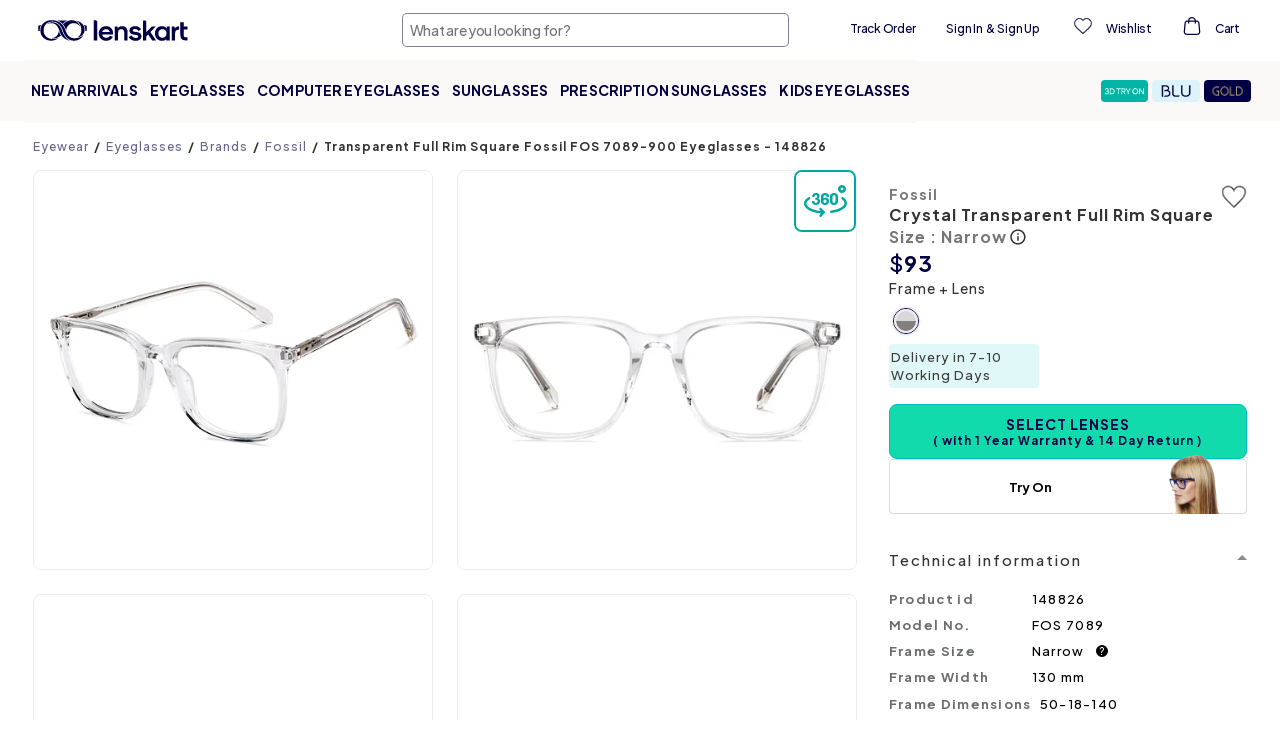

--- FILE ---
content_type: text/html; charset=utf-8
request_url: https://www.lenskart.com/en-us/fos-fos-7089-900-eyeglasses.html
body_size: 51905
content:
<!DOCTYPE html><html dir="ltr" lang="en-us"><head><meta charSet="utf-8"/><meta property="og:site_name" content="Lenskart.com"/><meta property="og:type" content="website"/><meta property="og:url" content="https://www.lenskart.com"/><meta property="og:title" content="Lenskart.com - Buy Eyeglasses, Sunglasses and Contact Lens Online"/><meta property="og:description" content="Get Buy 1 Get 1 Free with Lenskart Gold Membership. Upto 60% OFF on first order. Order now!"/><meta name="twitter:card" content="app"/><meta name="twitter:site" content="@Lenskart_com"/><meta name="twitter:description" content="Get Buy 1 Get 1 Free with Lenskart Gold Membership. Upto 60% OFF on first order. Order now!"/><meta name="twitter:app:url:iphone" content="https://www.lenskart.com/en-us/fos-fos-7089-900-eyeglasses.html"/><meta name="twitter:app:url:ipad" content="https://www.lenskart.com/en-us/fos-fos-7089-900-eyeglasses.html"/><meta name="twitter:app:url:googleplay" content="https://www.lenskart.com/en-us/fos-fos-7089-900-eyeglasses.html"/><meta name="viewport" content="width=device-width, initial-scale=1.0, minimum-scale=1.0, viewport-fit=cover, minimal-ui, user-scalable=yes"/><link rel="alternate" href="https://www.lenskart.com/ar-sa/fos-fos-7089-900-eyeglasses.html" hrefLang="ar-sa"/><link rel="alternate" href="https://www.lenskart.com/en-ae/fos-fos-7089-900-eyeglasses.html" hrefLang="en-ae"/><link rel="alternate" href="https://www.lenskart.com/fos-fos-7089-900-eyeglasses.html" hrefLang="en-in"/><link rel="alternate" href="https://www.lenskart.com/en-sa/fos-fos-7089-900-eyeglasses.html" hrefLang="en-sa"/><link rel="alternate" href="https://www.lenskart.com/en-us/fos-fos-7089-900-eyeglasses.html" hrefLang="en-us"/><link rel="canonical" href="https://www.lenskart.com/en-us/fos-fos-7089-900-eyeglasses.html"/><link rel="alternate" href="https://www.lenskart.com/fos-fos-7089-900-eyeglasses.html" hrefLang="x-default"/><title>Transparent Full Rim Square Fossil FOS 7089-900 Eyeglasses</title><meta name="description" content="Transparent Full Rim Square Fossil FOS 7089-900 Eyeglasses"/><meta property="og:image" content="https://static5.lenskart.com/media/catalog/product/pro/1/thumbnail/480x480/9df78eab33525d08d6e5fb8d27136e95//f/o/fos-fos-7089-900-eyeglasses_G_6873.jpg"/><meta name="twitter:image" content="https://static5.lenskart.com/media/catalog/product/pro/1/thumbnail/480x480/9df78eab33525d08d6e5fb8d27136e95//f/o/fos-fos-7089-900-eyeglasses_G_6873.jpg"/><script type="application/ld+json">{"__html":"{\"@context\":\"https://schema.org/\",\"@type\":\"Product\",\"name\":\"Fossil FOS 7089\",\"image\":[\"https://static5.lenskart.com/media/catalog/product/pro/1/thumbnail/480x480/9df78eab33525d08d6e5fb8d27136e95//f/o/fos-fos-7089-900-eyeglasses_G_6873.jpg\",\"https://static5.lenskart.com/media/catalog/product/pro/1/thumbnail/480x480/9df78eab33525d08d6e5fb8d27136e95//f/o/fos-fos-7089-900-eyeglasses_G_6872.jpg\",\"https://static5.lenskart.com/media/catalog/product/pro/1/thumbnail/480x480/9df78eab33525d08d6e5fb8d27136e95//f/o/fos-fos-7089-900-eyeglasses_G_6874.jpg\",\"https://static5.lenskart.com/media/catalog/product/pro/1/thumbnail/480x480/9df78eab33525d08d6e5fb8d27136e95//f/o/fos-fos-7089-900-eyeglasses_G_6875.jpg\",\"https://static5.lenskart.com/media/catalog/product/pro/1/thumbnail/480x480/9df78eab33525d08d6e5fb8d27136e95//f/o/fos-fos-7089-900-eyeglasses_G_6877.jpg\",\"https://static5.lenskart.com/media/catalog/product/pro/1/thumbnail/480x480/9df78eab33525d08d6e5fb8d27136e95//f/o/fos-fos-7089-900-eyeglasses_G_6873_Image_PLA.jpg\"],\"description\":\"Transparent Full Rim Square Fossil FOS 7089-900 Eyeglasses\",\"color\":\"Transparent\",\"size\":\"Narrow\",\"material\":\"Acetate (Vintage Regular)\",\"mpn\":\"148826\",\"sku\":\"eye:fos-fos-7089-900-eyeglasses\",\"brand\":{\"@type\":\"Brand\",\"name\":\"Fossil\"},\"model\":\"FOS 7089\",\"itemCondition\":\"https://schema.org/NewCondition\",\"offers\":{\"@type\":\"Offer\",\"priceCurrency\":\"USD\",\"price\":\"93\",\"itemCondition\":\"https://schema.org/NewCondition\",\"availability\":\"https://schema.org/InStock\",\"url\":\"https://www.lenskart.com/en-us/fos-fos-7089-900-eyeglasses.html\"},\"aggregateRating\":{\"@type\":\"AggregateRating\",\"ratingValue\":\"4.9\",\"reviewCount\":10,\"bestRating\":5,\"worstRating\":1},\"review\":[{\"@type\":\"Review\",\"author\":{\"@type\":\"Person\",\"name\":\"tarang s.\"},\"datePublished\":\"2026-01-14\",\"reviewBody\":\"V good\",\"reviewRating\":{\"@type\":\"Rating\",\"ratingValue\":5}},{\"@type\":\"Review\",\"author\":{\"@type\":\"Person\",\"name\":\"Amal A.\"},\"datePublished\":\"2026-01-13\",\"reviewBody\":\"Perfect fitment\",\"reviewRating\":{\"@type\":\"Rating\",\"ratingValue\":5}},{\"@type\":\"Review\",\"author\":{\"@type\":\"Person\",\"name\":\"Karthik r.\"},\"datePublished\":\"2026-01-13\",\"reviewBody\":\"Good one\",\"reviewRating\":{\"@type\":\"Rating\",\"ratingValue\":5}},{\"@type\":\"Review\",\"author\":{\"@type\":\"Person\",\"name\":\"Sathish b.\"},\"datePublished\":\"2026-01-12\",\"reviewBody\":\"Good product\",\"reviewRating\":{\"@type\":\"Rating\",\"ratingValue\":5}},{\"@type\":\"Review\",\"author\":{\"@type\":\"Person\",\"name\":\"Sangita P.\"},\"datePublished\":\"2026-01-11\",\"reviewBody\":\"Nice product\",\"reviewRating\":{\"@type\":\"Rating\",\"ratingValue\":5}},{\"@type\":\"Review\",\"author\":{\"@type\":\"Person\",\"name\":\"Nishtha K.\"},\"datePublished\":\"2026-01-10\",\"reviewBody\":\"Amazing\",\"reviewRating\":{\"@type\":\"Rating\",\"ratingValue\":5}},{\"@type\":\"Review\",\"author\":{\"@type\":\"Person\",\"name\":\"Tanay S.\"},\"datePublished\":\"2026-01-04\",\"reviewBody\":\"I all about lenskart\",\"reviewRating\":{\"@type\":\"Rating\",\"ratingValue\":5}},{\"@type\":\"Review\",\"author\":{\"@type\":\"Person\",\"name\":\"Nimish N.\"},\"datePublished\":\"2026-01-03\",\"reviewBody\":\"Fit is good. Frame is light.\",\"reviewRating\":{\"@type\":\"Rating\",\"ratingValue\":5}},{\"@type\":\"Review\",\"author\":{\"@type\":\"Person\",\"name\":\"Praveen R.\"},\"datePublished\":\"2026-01-02\",\"reviewBody\":\"Good product\",\"reviewRating\":{\"@type\":\"Rating\",\"ratingValue\":5}},{\"@type\":\"Review\",\"author\":{\"@type\":\"Person\",\"name\":\"Anurag K.\"},\"datePublished\":\"2025-12-30\",\"reviewBody\":\"Good quality\",\"reviewRating\":{\"@type\":\"Rating\",\"ratingValue\":5}}]}"}</script><script type="application/ld+json">{"@context":"https://schema.org","@type":"BreadcrumbList","itemListElement":[{"@type":"ListItem","position":1,"item":{"@id":"https://lenskart.com/en-us","name":"Eyewear"}},{"@type":"ListItem","position":2,"item":{"@id":"https://lenskart.com/en-us/eyeglasses.html","name":"Eyeglasses"}},{"@type":"ListItem","position":3,"item":{"@id":"https://lenskart.com/en-us/eyeglasses/brands.html","name":"Brands"}},{"@type":"ListItem","position":4,"item":{"@id":"https://lenskart.com/en-us/eyeglasses/brands/fossil-eyeglasses.html","name":"Fossil"}},null]}</script><meta name="next-head-count" content="26"/><meta charSet="UTF-8"/><meta http-equiv="X-UA-Compatible" content="IE=edge"/><meta name="viewport" content="width=device-width, initial-scale=1.0, minimum-scale=1.0, viewport-fit=cover, user-scalable=yes"/><link rel="manifest" href="/manifest.json"/><meta name="mobile-web-app-capable" content="yes"/><meta name="apple-mobile-web-app-capable" content="yes"/><meta name="apple-mobile-web-app-status-bar-style" content="default"/><meta name="apple-mobile-web-app-title" content="Lenskart Lite"/><link rel="icon" href="/favicon.ico"/><link rel="shortcut icon" href="/favicon.ico"/><link rel="apple-touch-icon" sizes="144x144" href="https://static1.lenskart.com/media/desktop/img/Sep23/13-Sep/lenskart-logo-new-144x144.png"/><link rel="preconnect" href="https://static-web-prod.lenskart.com"/><link rel="preconnect" href="https://static1.lenskart.com"/><link rel="preconnect" href="https://static5.lenskart.com"/><link rel="dns-prefetch" href="//static1.lenskart.com"/><link rel="dns-prefetch" href="//static5.lenskart.com"/><link rel="preconnect" href="https://www.googletagmanager.com"/><link rel="dns-prefetch" href="//connect.facebook.net"/><link rel="dns-prefetch" href="//maps.googleapis.com"/><meta name="google-site-verification" content="73V_LVwPRn8eEkQuxozPXCYU6-ra4o8d2Vazf-yHaT0"/><link rel="preload" href="https://static-web-prod.lenskart.com/EN-US/desktop/20251111124240-612197/_next/static/media/636a5ac981f94f8b-s.p.woff2" as="font" type="font/woff2" crossorigin="anonymous" data-next-font="size-adjust"/><link rel="preload" href="https://static-web-prod.lenskart.com/EN-US/desktop/20251111124240-612197/_next/static/css/db14c5971cf7b9d2.css" as="style"/><link rel="stylesheet" href="https://static-web-prod.lenskart.com/EN-US/desktop/20251111124240-612197/_next/static/css/db14c5971cf7b9d2.css" data-n-g=""/><link rel="preload" href="https://static-web-prod.lenskart.com/EN-US/desktop/20251111124240-612197/_next/static/css/b2e0677433d7cc73.css" as="style"/><link rel="stylesheet" href="https://static-web-prod.lenskart.com/EN-US/desktop/20251111124240-612197/_next/static/css/b2e0677433d7cc73.css" data-n-p=""/><noscript data-n-css=""></noscript><script defer="" nomodule="" src="https://static-web-prod.lenskart.com/EN-US/desktop/20251111124240-612197/_next/static/chunks/polyfills-42372ed130431b0a.js"></script><script defer="" src="https://static-web-prod.lenskart.com/EN-US/desktop/20251111124240-612197/_next/static/chunks/CommonLoader.7179bbe90890caa6.js"></script><script defer="" src="https://static-web-prod.lenskart.com/EN-US/desktop/20251111124240-612197/_next/static/chunks/70277-277b43b05d4022c4.js"></script><script defer="" src="https://static-web-prod.lenskart.com/EN-US/desktop/20251111124240-612197/_next/static/chunks/V1/Header.cbb0c035eeb0801d.js"></script><script defer="" src="https://static-web-prod.lenskart.com/EN-US/desktop/20251111124240-612197/_next/static/chunks/ProductDetail.2410913fde8670c4.js"></script><script defer="" src="https://static-web-prod.lenskart.com/EN-US/desktop/20251111124240-612197/_next/static/chunks/ea88be26-65b24ed3a7f9e323.js"></script><script defer="" src="https://static-web-prod.lenskart.com/EN-US/desktop/20251111124240-612197/_next/static/chunks/25675-1e91d8e5ee701c82.js"></script><script defer="" src="https://static-web-prod.lenskart.com/EN-US/desktop/20251111124240-612197/_next/static/chunks/69260-90a00bfc8c9b4f01.js"></script><script defer="" src="https://static-web-prod.lenskart.com/EN-US/desktop/20251111124240-612197/_next/static/chunks/30779-ffc68ffd1a294acf.js"></script><script defer="" src="https://static-web-prod.lenskart.com/EN-US/desktop/20251111124240-612197/_next/static/chunks/57814-3031b957297f2e9e.js"></script><script defer="" src="https://static-web-prod.lenskart.com/EN-US/desktop/20251111124240-612197/_next/static/chunks/87044-a9475d6e2d639a4a.js"></script><script defer="" src="https://static-web-prod.lenskart.com/EN-US/desktop/20251111124240-612197/_next/static/chunks/80271-2e5cbd22fac18f6d.js"></script><script defer="" src="https://static-web-prod.lenskart.com/EN-US/desktop/20251111124240-612197/_next/static/chunks/63667-eb45fd215d16d7f2.js"></script><script defer="" src="https://static-web-prod.lenskart.com/EN-US/desktop/20251111124240-612197/_next/static/chunks/68394-bdedadb8e145503e.js"></script><script defer="" src="https://static-web-prod.lenskart.com/EN-US/desktop/20251111124240-612197/_next/static/chunks/12477.8846824ccf88016e.js"></script><script src="https://static-web-prod.lenskart.com/EN-US/desktop/20251111124240-612197/_next/static/chunks/webpack-4071504b48f6f39c.js" defer=""></script><script src="https://static-web-prod.lenskart.com/EN-US/desktop/20251111124240-612197/_next/static/chunks/framework-ea624fa794affdb6.js" defer=""></script><script src="https://static-web-prod.lenskart.com/EN-US/desktop/20251111124240-612197/_next/static/chunks/main-db738decac0a98b0.js" defer=""></script><script src="https://static-web-prod.lenskart.com/EN-US/desktop/20251111124240-612197/_next/static/chunks/pages/_app-f5278eedeb10d982.js" defer=""></script><script src="https://static-web-prod.lenskart.com/EN-US/desktop/20251111124240-612197/_next/static/chunks/84292-3bf5fd9ea59e6c85.js" defer=""></script><script src="https://static-web-prod.lenskart.com/EN-US/desktop/20251111124240-612197/_next/static/chunks/46066-c61b513ca56f52f7.js" defer=""></script><script src="https://static-web-prod.lenskart.com/EN-US/desktop/20251111124240-612197/_next/static/chunks/81354-d4b5fa0744188248.js" defer=""></script><script src="https://static-web-prod.lenskart.com/EN-US/desktop/20251111124240-612197/_next/static/chunks/18412-d030d63b3278a911.js" defer=""></script><script src="https://static-web-prod.lenskart.com/EN-US/desktop/20251111124240-612197/_next/static/chunks/6830-ad1e0b6a5abfde34.js" defer=""></script><script src="https://static-web-prod.lenskart.com/EN-US/desktop/20251111124240-612197/_next/static/chunks/67011-844b40f7ef565fdf.js" defer=""></script><script src="https://static-web-prod.lenskart.com/EN-US/desktop/20251111124240-612197/_next/static/chunks/Gallery-8b4e690398f67674.js" defer=""></script><script src="https://static-web-prod.lenskart.com/EN-US/desktop/20251111124240-612197/_next/static/chunks/97738-512b2e485396f0f4.js" defer=""></script><script src="https://static-web-prod.lenskart.com/EN-US/desktop/20251111124240-612197/_next/static/chunks/pages/%5B...redisId%5D-bbc5f57c4a1afc02.js" defer=""></script><script src="https://static-web-prod.lenskart.com/EN-US/desktop/20251111124240-612197/_next/static/20251111124240_612197_desktop/_buildManifest.js" defer=""></script><script src="https://static-web-prod.lenskart.com/EN-US/desktop/20251111124240-612197/_next/static/20251111124240_612197_desktop/_ssgManifest.js" defer=""></script><style data-styled="" data-styled-version="5.3.9">.Hwmbi{position:fixed;inset:0;width:100%;height:100%;background-color:rgba(255,255,255,0.5);z-index:1000000;-webkit-transition:opacity 0.3s ease;transition:opacity 0.3s ease;opacity:0;-webkit-transform:scale(0);-ms-transform:scale(0);transform:scale(0);}/*!sc*/
data-styled.g45[id="sc-57373ebf-44"]{content:"Hwmbi,"}/*!sc*/
:root{--red:red;--text:#333368;--topaz:#18cfa8;--dark-blue-100:#000042;--dark-blue-75:#66668e;--dark-blue-50:#737397;--dark-blue-10:#9999b3;--light-purple-10:#CECEDF;--irish-blue:#00bac6;--vivid-green-100:#11DAAC;--blashish-gray:#329c92;--whitish-blue:#ccccd9;--blackish-gray-1:#1f1f21;--blackish-yellow:#493e2d;--blackish-blue:#473e5c;--blackish-blue-1:#222224;--whitish-gray-25:#f4f4f4;--whitish-gray-15:#eaeaea;--whitish-gray-10:#8a8888;--whitish-gray:#999999;--neutrals-grey:#f2f2ff;--dark-gray:#333;--light-gray-25:#606060;--light-gray:#EEE;--vivid-green-50:#9FE7D2;--vivid-green-25:#DAF7ED;--see-green-100:#B9F7E6;--see-green-50:#E2FAF2;--see-green-25:#F0FCF8;--acetate-green-100:#D5F0C2;--acetate-green-50:#E3F7DE;--acetate-green-25:#F3FBEF;--tortoiseshell-100:#FFC223;--tortoiseshell-50:#FFE092;--tortoiseshell-25:#FFEFCE;--tortoiseshell-10:#FFF3D9;--terracotta-100:#FF5E48;--terracotta-50:#FFA499;--terracotta-25:#FFD5D2;--warm-grey-100:#F3E9E2;--warm-grey-50:#F7F2ED;--warm-grey-25:#FBF9F7;--serene-gray:#acacac;--light-grey:#d5d5d5;--whitish-grey:#ccc;--dark-grey:#8b8b8b;--darker-grey:#5a5a5a;--bright-yellow:#fff092;--brownish-yellow:#7B5C0A;--gold:#b59a50;--gold-100:#E0C67C;--gold-50:#EFE2BD;--gold-25:#F7F1DE;--gold-10:#FFF8D9;--gray:#666666;--blackish-gray:#414b56;--light-black:#333;--black:#000000;--white:#FFFFFF;--ghost-white:#F5F5FF;--border:#EBEBF0;--turquoise:#00bac6;--wishlist:#e53935;--purple-haze:#e2e2ee;--light-purple:#A2A2B8;--error:#ec3331;--error-border:#ebccd1;--error-background:#f2dede;--neutrals-light-grey:#FAFAFE;--red-red-d-1:#DD3E30;--yellow-yellow-d-2:#997415;--white-smoke:#F8F8F8;--primary-primary:#000042;--primary-primary-main:#000042;--primary-primary-l-1:#333368;--primary-primary-l-2:#666691;--primary-primary-l-3:#9999b3;--primary-primary-l-4:#CCCCDB;--primary-primary-l-5:#E6E6EE;--primary-primary-l-6:#F0F0F6;--secondary-secondary-main:#11DAAC;--secondary-secondary-d-1:#0EAE8A;--secondary-secondary-d-2:#0A8367;--secondary-secondary-d-3:#075745;--secondary-secondary-l-1:#8CF2DB;--secondary-secondary-l-2:#C8F8EC;--secondary-secondary-l-3:#F3FFFB;--gold-gold-main:ebc461;--gold-main:#E0C67C;--gold-d-1:#CCB676;--gold-d-2:#AD9B66;--gold-l-1:#EFE2BD;--gold-l-2:#F7F1DE;--gold-l-3:#FBF8EF;--beige-main:#F3E9E2;--beige-l-1:#F7F2ED;--beige-l-2:#FBF9F7;--green-main:#D5F0C2;--green-d-1:#B0E38C;--green-d-2:#69BC2E;--green-d-3:#519324;--green-d-4:#366218;--green-l-1:#E3F7DE;--green-l-2:#F3FBEF;--green-l-3:#F9FFF6;--ocean-blue-main:#7FE1EE;--ocean-blue-l-1:#BFF6F2;--ocean-blue-l-2:#E0FFFD;--ocean-blue-l-3:#F0FFFE;--sea-green-main:#B9F7E6;--sea-green-l-1:#E2FAF2;--sea-green-l-2:#F0FCF8;--red-main:#FF5E48;--red-d-1:#CC4B3A;--red-d-2:#99382B;--red-l-1:#FFA499;--red-l-2:#FFD5D2;--red-l-3:#FFEFED;--yellow-main:#FFC223;--yellow-d-1:#CC9B1C;--yellow-d-2:#997415;--yellow-l-1:#FFE092;--yellow-l-2:#FFEFCE;--yellow-l-3:#FFFAF0;--indigo-main:#2261D1;--transparent:transparent;--inherit:inherit;--placeholder:#00004252;--backdrop:rgba(33,33,33,0.75);--border-radius-xxxs:4px;--border-radius-xxs:8px;--border-radius-xs:12px;--border-radius-sm:24px;--border-radius-md:32px;--border-radius-lg:40px;--border-radius-xl:60px;--border-radius-xxl:100px;--grid-space-desktop:20px;--page-margin-desktop:120px;--grid-space-mobile:12px;--page-margin-mobile:12px;--spacing-sm:8.1px;--spacing-md:16.2px;--spacing-lg:24.3px;--spacing-xl:48.6px;--font-serif:'serif';--font-plus-jakarta-sans:'__Plus_Jakarta_Sans_14dd6c','__Plus_Jakarta_Sans_Fallback_14dd6c';--font-plus-jakarta-sans-medium:'__Plus_Jakarta_Sans_14dd6c','__Plus_Jakarta_Sans_Fallback_14dd6c';--font-plus-jakarta-sans-bold:'__Plus_Jakarta_Sans_14dd6c','__Plus_Jakarta_Sans_Fallback_14dd6c';--font-plus-jakarta-sans-extrabold:'__Plus_Jakarta_Sans_14dd6c','__Plus_Jakarta_Sans_Fallback_14dd6c';--fs-52:52px;--fs-48:48px;--fs-40:40px;--fs-32:32px;--fs-30:30px;--fs-28:28px;--fs-26:26px;--fs-24:24px;--fs-22:22px;--fs-20:20px;--fs-18:18px;--fs-16:16px;--fs-15:15px;--fs-14:14px;--fs-13:13px;--fs-12:12px;--fs-10:10px;--fs-9:9px;--fs-6:6px;--pd-150:150px;--pd-110:110px;--pd-70:70px;--pd-64:64px;--pd-50:50px;--pd-48:48px;--pd-40:40px;--pd-32:32px;--pd-30:30px;--pd-25:25px;--pd-28:28px;--pd-24:24px;--pd-20:20px;--pd-18:18px;--pd-16:16px;--pd-15:15px;--pd-14:14px;--pd-13:13px;--pd-12:12px;--pd-10:10px;--pd-8:8px;--pd-6:6px;--pd-5:5px;--pd-4:4px;--mr-12:12px;--fw-light:300;--fw-regular:400;--fw-medium:500;--fw-semi-bold:600;--fw-bold:700;--uppercase:uppercase;--lowercase:lowercase;--capitalize:capitalize;--space-between:space-between;--space-evenly:space-evenly;--space-around:space-around;--lightest-opacity:0.2;--lighter-opacity:0.5;--moderate-opacity:0.8;--default-opacity:1;--ultra-light-shadow:rgba(0,0,0,0.08);--light-shadow:rgba(0,0,0,0.3);--medium-shadow:#888;--pointer:pointer;--success:#90ee8f;--neutrals-white:#fff;--brave-orange:#f1691d;--orange:#cc4b3a;--eye-orange:#FFEFED;--grey-border:#d7ddf9;--font-plus-jakarta:'__Plus_Jakarta_Sans_14dd6c','__Plus_Jakarta_Sans_Fallback_14dd6c';}/*!sc*/
html{box-sizing:border-box;width:100%;font-synthesis:none;}/*!sc*/
.text-topaz{color:#1cbbb4;}/*!sc*/
body{box-sizing:border-box;margin:0;padding:0;font-family:var(--font-plus-jakarta),sans-serif;font-size:13px;line-height:1.42857;color:#333;background-color:#fff;-webkit-text-size-adjust:100%;-ms-text-size-adjust:none;-webkit-font-smoothing:antialiased;-moz-osx-font-smoothing:grayscale;-webkit-overflow-scrolling:touch;}/*!sc*/
body svg{pointer-events:auto !important;}/*!sc*/
body .cui-tooltip-placement-top{z-index:9999999 !important;}/*!sc*/
*,::before,::after{box-sizing:border-box;margin:0;padding:0;}/*!sc*/
#nprogress .bar{background:#333368 !important;}/*!sc*/
a{display:inline-block;-webkit-text-decoration:none;text-decoration:none;-webkit-text-decoration-skip-ink:auto;text-decoration-skip-ink:auto;color:inherit;-webkit-transition:var(--transition);transition:var(--transition);}/*!sc*/
#maincontainerdesk a{display:inherit;}/*!sc*/
#maincontainerdesk img{vertical-align:middle;}/*!sc*/
h1,h2,h3,h4,h5,h6{margin-top:0;margin-bottom:0;}/*!sc*/
.visibility-hidden{display:none;}/*!sc*/
.accessibility-hidden{position:absolute;width:1px;height:1px;margin:-1px;padding:0;overflow:hidden;-webkit-clip:rect(0,0,0,0);clip:rect(0,0,0,0);border:0;white-space:nowrap;}/*!sc*/
main{margin:0 auto;min-width:1024px;max-width:1920px;margin-left:auto;margin-right:auto;display:-webkit-box;display:-webkit-flex;display:-ms-flexbox;display:flex;-webkit-flex-direction:column;-ms-flex-direction:column;flex-direction:column;}/*!sc*/
@media screen and (max-width:1000px){main{min-width:300px;max-width:1000px;}}/*!sc*/
.custom-seo-footer a{color:#fff;font-weight:bold;-webkit-text-decoration:underline;text-decoration:underline;-webkit-text-decoration-line:underline;text-decoration-line:underline;}/*!sc*/
.custom-seo-footer .container{padding:16px;font-family:var(--font-plus-jakarta-sans);display:-webkit-box;display:-webkit-flex;display:-ms-flexbox;display:flex;-webkit-flex-direction:column;-ms-flex-direction:column;flex-direction:column;gap:16px;color:#fff;background-color:var(--primary-primary-main);}/*!sc*/
.custom-seo-footer .widget-header-title{font-size:18px;line-height:24px;font-weight:800;}/*!sc*/
.custom-seo-footer .widget-header-body{font-size:16px;line-height:24px;font-weight:500;}/*!sc*/
.custom-seo-footer .show-hide-button{background:none;border:none;padding:0px;cursor:pointer;outline:inherit;font-family:var(--font-plus-jakarta-sans);font-size:12px;line-height:16px;font-weight:700;color:inherit;-webkit-text-decoration:underline;text-decoration:underline;text-underline-position:under;-webkit-text-decoration-skip-ink:none;text-decoration-skip-ink:none;}/*!sc*/
.custom-seo-footer .show-hide-content{font-size:12px;line-height:16px;font-weight:500;}/*!sc*/
.custom-seo-footer details > summary{list-style:none;}/*!sc*/
.custom-seo-footer details > summary::-webkit-details-marker{display:none;}/*!sc*/
.custom-seo-footer details > p:first-of-type{padding-top:16px;}/*!sc*/
.custom-seo-footer .footer-list{list-style:none;padding:16px 0px;}/*!sc*/
.custom-seo-footer .footer-list-item{position:relative;border-bottom:1px solid #fff;padding:16px 0px;}/*!sc*/
.custom-seo-footer .footer-list-item:first-child{padding-top:0;}/*!sc*/
.custom-seo-footer .footer-list-item details > summary::before{content:"+";position:absolute;right:0;}/*!sc*/
.custom-seo-footer .footer-list-item details[open] > summary::before{content:"-";position:absolute;right:0;}/*!sc*/
.custom-seo-footer .list-show-hide-button{all:unset;display:-webkit-box;display:-webkit-flex;display:-ms-flexbox;display:flex;-webkit-box-pack:justify;-webkit-box-pack:justify;-webkit-justify-content:space-between;-ms-flex-pack:justify;justify-content:space-between;width:100%;-webkit-box-align:center;-webkit-align-items:center;-webkit-box-align:center;-ms-flex-align:center;align-items:center;-webkit-tap-highlight-color:transparent;}/*!sc*/
.custom-seo-footer .list-show-hide-button > h4{font-family:var(--font-plus-jakarta-sans);font-size:14px;line-height:20px;font-weight:700;color:inherit;}/*!sc*/
.custom-seo-footer .list-show-hide-content{font-size:12px;line-height:16px;font-weight:500;font-family:var(--font-plus-jakarta-sans);color:inherit;}/*!sc*/
.ReactVirtualized__Grid__innerScrollContainer{display:-webkit-box;display:-webkit-flex;display:-ms-flexbox;display:flex;-webkit-flex-direction:column;-ms-flex-direction:column;flex-direction:column;overflow-y:scroll !important;overflow-x:hidden !important;-ms-overflow-style:none;-webkit-scrollbar-width:none;-moz-scrollbar-width:none;-ms-scrollbar-width:none;scrollbar-width:none;-webkit-scroll-snap-type:y mandatory;-moz-scroll-snap-type:y mandatory;-ms-scroll-snap-type:y mandatory;scroll-snap-type:y mandatory;-webkit-overflow-scrolling:touch;padding:0.05px;height:100% !important;max-height:none !important;}/*!sc*/
.ReactVirtualized__Grid__innerScrollContainer::-webkit-scrollbar{display:none;gap:16px;}/*!sc*/
data-styled.g46[id="sc-global-hUUanQ1"]{content:"sc-global-hUUanQ1,"}/*!sc*/
.search-page{font-family:var(--font-plus-jakarta-sans-medium);font-weight:500;background-color:#f2f2fd;color:#000042;height:100vh;z-index:9999;position:relative;}/*!sc*/
.aa-input-search-box{padding:0.5rem 1rem;position:fixed;top:0;width:100%;height:100%;background-color:white;z-index:9999;}/*!sc*/
.aa-Panel{left:0px !important;right:0px !important;top:0px !important;position:fixed;font-family:var(--font-plus-jakarta-sans-medium);font-weight:500;margin-top:60px;border:none;color:#000042;background-color:#f2f2fd;overflow:hidden;height:100vh;z-index:9999;}/*!sc*/
.aa-seperator{background-color:#f2f2fd;padding:8px;width:100vw;margin:-8px 0px 12px -16px;}/*!sc*/
.aa-input-back-icon{position:absolute;top:12px;left:22px;padding:4px;}/*!sc*/
.aa-input-camera-icon{position:absolute;top:18px;right:28px;padding:4px;}/*!sc*/
.aa-item-seperator{margin-left:46px;border-bottom:1px solid #e6e6ec;width:100%;}/*!sc*/
.aa-ItemLink-recent,.aa-ItemWrapper{-webkit-align-items:center;-webkit-box-align:center;-ms-flex-align:center;align-items:center;color:inherit;display:grid;grid-gap:4px;gap:4px;grid-auto-flow:column;-webkit-box-pack:justify;-webkit-justify-content:space-between;-ms-flex-pack:justify;justify-content:space-between;width:100%;}/*!sc*/
.aa-ItemLink-recent{color:inherit;-webkit-text-decoration:none;text-decoration:none;padding-bottom:12px;left:55px;}/*!sc*/
.aa-ItemLink-recent .aa-ItemIcon.aa-ItemIcon--noBorder,.aa-ItemActions{display:none;}/*!sc*/
.aa-ItemLink-recent .aa-ItemContent{position:absolute;left:48px;}/*!sc*/
.aa-Item-Icon{margin:0px 10px;-webkit-transform:translateY(3px);-ms-transform:translateY(3px);transform:translateY(3px);}/*!sc*/
.aa-fill-up-icon{margin-right:24px;}/*!sc*/
.aa-Autocomplete,.aa-Panel{top:0px;left:0px;right:0px;width:100%;}/*!sc*/
.aa-Form{box-sizing:border-box;display:-webkit-box;display:-webkit-flex;display:-ms-flexbox;display:flex;-webkit-flex-direction:row;-ms-flex-direction:row;flex-direction:row;-webkit-align-items:center;-webkit-box-align:center;-ms-flex-align:center;align-items:center;padding:8px;gap:8px;height:48px;border:1.25px solid #000042;box-shadow:0px 0px 0px 4px #f0f0f6;border-radius:12px;-webkit-box-pack:justify;-webkit-justify-content:space-between;-ms-flex-pack:justify;justify-content:space-between;}/*!sc*/
.aa-InputWrapperPrefix{-webkit-align-items:center;-webkit-box-align:center;-ms-flex-align:center;align-items:center;display:-webkit-box;display:-webkit-flex;display:-ms-flexbox;display:flex;-webkit-flex-shrink:0;-ms-flex-negative:0;flex-shrink:0;height:44px;-webkit-order:1;-ms-flex-order:1;order:1;}/*!sc*/
.aa-Label svg,.aa-LoadingIndicator svg{display:none;}/*!sc*/
.aa-LoadingIndicator,.aa-SubmitButton{display:none;}/*!sc*/
.aa-InputWrapper{position:relative;width:70%;margin-left:38px;}/*!sc*/
.aa-Input{-webkit-appearance:none;-moz-appearance:none;-webkit-appearance:none;-moz-appearance:none;appearance:none;background:none;border:0;height:44px;padding:0;width:100%;font-size:16px;color:#000042;font-family:inherit;-webkit-user-select:text;-webkit-user-select:text;-moz-user-select:text;-ms-user-select:text;user-select:text;}/*!sc*/
.aa-Input::-moz-placeholder{color:#66668e;opacity:1;}/*!sc*/
.aa-Input::-webkit-input-placeholder{color:#66668e;opacity:1;}/*!sc*/
.aa-Input::-moz-placeholder{color:#66668e;opacity:1;}/*!sc*/
.aa-Input:-ms-input-placeholder{color:#66668e;opacity:1;}/*!sc*/
.aa-Input::placeholder{color:#66668e;opacity:1;}/*!sc*/
.aa-Input:focus{border-color:transparent;box-shadow:none;outline:none;}/*!sc*/
.aa-Input::-webkit-search-cancel-button,.aa-Input::-webkit-search-decoration,.aa-Input::-webkit-search-results-button,.aa-Input::-webkit-search-results-decoration{-webkit-appearance:none;-webkit-appearance:none;-moz-appearance:none;appearance:none;}/*!sc*/
.aa-InputWrapperSuffix{-webkit-align-items:center;-webkit-box-align:center;-ms-flex-align:center;align-items:center;display:-webkit-box;display:-webkit-flex;display:-ms-flexbox;display:flex;height:44px;-webkit-order:4;-ms-flex-order:4;order:4;}/*!sc*/
.aa-ClearButton{-webkit-align-items:center;-webkit-box-align:center;-ms-flex-align:center;align-items:center;background:none;border:0;color:#000042;cursor:pointer;display:-webkit-box;display:-webkit-flex;display:-ms-flexbox;display:flex;height:100%;margin:0;padding:0 8px 0px 16px;}/*!sc*/
.aa-ClearButton:focus,.aa-ClearButton:hover{color:#262627;}/*!sc*/
.aa-ClearButton[hidden]{display:none;}/*!sc*/
.aa-ClearButton svg{stroke-width:1.6;width:20px;}/*!sc*/
.aa-Panel button{-webkit-appearance:none;-moz-appearance:none;-webkit-appearance:none;-moz-appearance:none;appearance:none;background:none;border:0;margin:0;padding:0;}/*!sc*/
.aa-PanelLayout{height:100%;margin:0;overflow-y:auto;padding:0;position:relative;text-align:left;z-index:999;}/*!sc*/
.aa-Panel--scrollable{margin:0;overflow-x:hidden;overflow-y:auto;-webkit-scrollbar-width:thin;-moz-scrollbar-width:thin;-ms-scrollbar-width:thin;scrollbar-width:thin;z-index:999;}/*!sc*/
.aa-Source{margin:0;position:relative;width:100%;padding:4px 0px 0px 16px;background-color:#fff;}/*!sc*/
.aa-Source:first-child{border-bottom:8px solid #f2f2fd;}/*!sc*/
.aa-Source:empty{display:none;}/*!sc*/
.aa-SourceNoResults{height:48px;}/*!sc*/
.aa-List{list-style:none;margin:0;}/*!sc*/
.aa-List li:last-child .aa-item-seperator:last-of-type{border-bottom:none;}/*!sc*/
.aa-List,.aa-SourceHeader{padding:0;position:relative;}/*!sc*/
.aa-SourceHeader{margin:8px 0.5em 8px 0;}/*!sc*/
.aa-SourceHeader:empty{display:none;}/*!sc*/
.aa-SourceHeaderTitle{width:328px;height:12px;font-style:normal;font-weight:500;font-size:11px;line-height:12px;text-transform:uppercase;color:#333368;}/*!sc*/
.aa-Item{-webkit-align-items:center;-webkit-box-align:center;-ms-flex-align:center;align-items:center;border-radius:3px;cursor:pointer;display:grid;min-height:48px;padding:2px 2px 0px 2px;}/*!sc*/
.aa-ItemIcon{-webkit-align-items:center;-webkit-box-align:center;-ms-flex-align:center;align-items:center;background:#fff;border-radius:3px;box-shadow:inset 0 0 0 1px rgba(128,126,163,0.3);color:#474786;display:-webkit-box;display:-webkit-flex;display:-ms-flexbox;display:flex;-webkit-flex-shrink:0;-ms-flex-negative:0;flex-shrink:0;font-size:0.7em;height:28px;-webkit-box-pack:center;-webkit-justify-content:center;-ms-flex-pack:center;justify-content:center;overflow:hidden;stroke-width:1.6;text-align:center;width:28px;}/*!sc*/
.aa-ItemContent{-webkit-align-items:center;-webkit-box-align:center;-ms-flex-align:center;align-items:center;cursor:pointer;line-height:1.32em;overflow:hidden;-webkit-flex:5;-ms-flex:5;flex:5;}/*!sc*/
.aa-ItemContent:empty{display:none;}/*!sc*/
.aa-ItemContent mark{background:none;color:inherit;font-weight:700;font-family:var(--font-plus-jakarta-sans-bold);}/*!sc*/
.aa-ItemContentBody{display:grid;grid-gap:4px;gap:4px;}/*!sc*/
.aa-ItemContentTitle{display:inline-block;max-width:270px;overflow:hidden;padding:1px;text-overflow:ellipsis;white-space:nowrap;font-size:15px;font-weight:500;}/*!sc*/
.aa-ItemLink,.aa-ItemWrapper{-webkit-align-items:center;-webkit-box-align:center;-ms-flex-align:center;align-items:center;color:inherit;display:grid;grid-gap:4px;gap:4px;grid-auto-flow:column;-webkit-box-pack:justify;-webkit-justify-content:space-between;-ms-flex-pack:justify;justify-content:space-between;width:100%;}/*!sc*/
.aa-ItemLink{-webkit-text-decoration:none;text-decoration:none;-webkit-align-items:center;-webkit-box-align:center;-ms-flex-align:center;align-items:center;display:-webkit-box;display:-webkit-flex;display:-ms-flexbox;display:flex;}/*!sc*/
.aa-ItemLink .aa-ItemContent{left:48px;}/*!sc*/
.aa-ItemLink .aa-ItemContent .aa-ItemIcon--noBorder{display:none;}/*!sc*/
.aa-ActiveOnly{visibility:hidden;}/*!sc*/
.aa-DetachedContainer .aa-PanelLayout{bottom:0;box-shadow:none;left:0;margin:0;max-height:none;overflow-y:auto;position:absolute;right:0;top:0;width:100%;}/*!sc*/
.aa-Item-disable{color:#9999b3;pointer-events:none !important;}/*!sc*/
.aa-Item-disable img{opacity:0.3;}/*!sc*/
.aa-Item-enable{color:#000042;pointer-events:auto !important;}/*!sc*/
.aa-Item-overlay{width:100%;height:100%;z-index:9999;color:#9999b3;pointer-events:none !important;}/*!sc*/
.aa-Item-overlay img{opacity:0.3;}/*!sc*/
.aa-List li[aria-selected="true"]{background-color:transparent;color:#000042;}/*!sc*/
.aa-header-submit-icon{position:absolute;top:22px;right:34px;background-color:#f2f2fd;padding:0 10px;}/*!sc*/
.aa-input-submit{background-color:#f2f2fd;pointer-events:none;cursor:not-allowed;border:1px solid #e6e6ec;box-shadow:none;}/*!sc*/
.stickBottom{position:fixed;bottom:0;}/*!sc*/
.text-underline{-webkit-text-decoration:underline;text-decoration:underline;cursor:pointer;color:#000042;font-family:var(--font-plus-jakarta-sans-bold);font-weight:700;}/*!sc*/
h3.discover-title{font-weight:800;}/*!sc*/
@media only screen and (max-width:300px){.aa-ItemContentTitle{max-width:160px;}}/*!sc*/
data-styled.g47[id="sc-global-gRoATF1"]{content:"sc-global-gRoATF1,"}/*!sc*/
.laqJRj{height:118px;}/*!sc*/
data-styled.g99[id="sc-98796a2d-8"]{content:"laqJRj,"}/*!sc*/
.lagHem{border:none;height:1px;-ms-flex-negative:0;-webkit-flex-shrink:0;-ms-flex-negative:0;flex-shrink:0;background-color:rgba(0,0,0,0.12);}/*!sc*/
data-styled.g100[id="sc-98796a2d-9"]{content:"lagHem,"}/*!sc*/
.cpFmZT{position:absolute;left:8px;top:8px;z-index:1000;background:#fff;color:#222;padding:8px 16px;border-radius:6px;box-shadow:0 2px 8px rgba(0,0,0,0.08);font-weight:600;font-size:16px;-webkit-text-decoration:none;text-decoration:none;outline:none;opacity:0;pointer-events:none;-webkit-transition:opacity 0.2s;transition:opacity 0.2s;}/*!sc*/
.cpFmZT:focus{opacity:1;pointer-events:auto;}/*!sc*/
@media (max-width:1024px){.cpFmZT{display:none;}}/*!sc*/
data-styled.g101[id="sc-98796a2d-10"]{content:"cpFmZT,"}/*!sc*/
.hsGpyA{border:none;height:1px;margin:0;-webkit-flex-shrink:0;-ms-flex-negative:0;flex-shrink:0;background-color:#d5d5d5;}/*!sc*/
data-styled.g340[id="sc-82472fd9-0"]{content:"hsGpyA,"}/*!sc*/
.bYaOBb{-webkit-flex-direction:row;-ms-flex-direction:row;flex-direction:row;display:-webkit-box;display:-webkit-flex;display:-ms-flexbox;display:flex;-webkit-align-items:baseline;-webkit-box-align:baseline;-ms-flex-align:baseline;align-items:baseline;gap:var(--spacing-sm);color:#217870;font-weight:var(--fw-regular);font-family:var(--font-plus-jakarta-sans);font-size:var(--fs-22);direction:initial;0px;}/*!sc*/
data-styled.g367[id="sc-7fc9d019-0"]{content:"bYaOBb,"}/*!sc*/
.jHEUFH{font-weight:normal;}/*!sc*/
data-styled.g369[id="sc-7fc9d019-2"]{content:"jHEUFH,"}/*!sc*/
.bqxlwF{color:#000042;font-weight:bold;font-family:var(--font-plus-jakarta-sans-bold);font-size:22px;}/*!sc*/
data-styled.g370[id="sc-7fc9d019-3"]{content:"bqxlwF,"}/*!sc*/
.jPBcbG{display:-webkit-box;display:-webkit-flex;display:-ms-flexbox;display:flex;-webkit-flex-direction:column;-ms-flex-direction:column;flex-direction:column;-webkit-box-pack:center;-webkit-justify-content:center;-ms-flex-pack:center;justify-content:center;-webkit-align-items:center;-webkit-box-align:center;-ms-flex-align:center;align-items:center;gap:2px;color:#000042;min-width:100%;min-height:55px;padding:var(--pd-8) var(--pd-5);background-color:#11DAAC;border:1px solid var(--turquoise);border-radius:var(--border-radius-xxs);cursor:var(--pointer);font-family:var(--font-plus-jakarta-sans);font-weight:600;margin-right:auto;}/*!sc*/
.jPBcbG + #btn-primary{background:none;color:#00838c;}/*!sc*/
data-styled.g374[id="sc-eb26ad27-1"]{content:"jPBcbG,"}/*!sc*/
.hpRXWW{margin:0;font-size:var(--fs-14);-webkit-letter-spacing:1px;-moz-letter-spacing:1px;-ms-letter-spacing:1px;letter-spacing:1px;font-family:inherit !important;}/*!sc*/
data-styled.g375[id="sc-eb26ad27-2"]{content:"hpRXWW,"}/*!sc*/
.gypoVB{margin:0;display:block;}/*!sc*/
data-styled.g376[id="sc-eb26ad27-3"]{content:"gypoVB,"}/*!sc*/
.jfKzRW{display:-webkit-box;display:-webkit-flex;display:-ms-flexbox;display:flex;-webkit-flex-direction:row;-ms-flex-direction:row;flex-direction:row;white-space:nowrap;gap:4px;padding:0 4px;-webkit-flex-wrap:wrap;-ms-flex-wrap:wrap;flex-wrap:wrap;}/*!sc*/
data-styled.g377[id="sc-5f82c5d6-0"]{content:"jfKzRW,"}/*!sc*/
.gxXcd{min-height:var(--fs-24);min-width:var(--fs-24);border-radius:50%;display:block;--primary-color:#f1f1f1;--secondary-color:#f1f1f1;background:url(https://ds-static.lenskart.com/product_color_bubble_images/148826_bubble.png);background-size:cover;position:relative;pointer-events:auto;cursor:var(--pointer);box-sizing:border-box;border:1.5px solid var(--border);}/*!sc*/
.gxXcd:hover{-webkit-animation:anti-spin 2s infinite linear;animation:anti-spin 2s infinite linear;}/*!sc*/
@-webkit-keyframes anti-spin{100%{-webkit-transform:rotate(-1turn);-ms-transform:rotate(-1turn);transform:rotate(-1turn);}}/*!sc*/
@keyframes anti-spin{100%{-webkit-transform:rotate(-1turn);-ms-transform:rotate(-1turn);transform:rotate(-1turn);}}/*!sc*/
data-styled.g378[id="sc-5f82c5d6-1"]{content:"gxXcd,"}/*!sc*/
.erUNdW{display:block height:max-content;width:-webkit-max-content;width:-moz-max-content;width:max-content;border-radius:50%;box-shadow:0 1px 2px var(--border),0 0 0 1.5px var(--border);border:1px solid var(--primary-primary-main);background-color:var(--transparent);}/*!sc*/
.erUNdW:hover{border-style:solid;-webkit-animation:spin 2s infinite linear;animation:spin 2s infinite linear;}/*!sc*/
@-webkit-keyframes spin{100%{-webkit-transform:rotate(1turn);-ms-transform:rotate(1turn);transform:rotate(1turn);}}/*!sc*/
@keyframes spin{100%{-webkit-transform:rotate(1turn);-ms-transform:rotate(1turn);transform:rotate(1turn);}}/*!sc*/
data-styled.g379[id="sc-5f82c5d6-2"]{content:"erUNdW,"}/*!sc*/
.gmKJcH{display:block;width:100%;height:100%;max-width:736px;padding-left:20px;padding-top:2px;}/*!sc*/
@media screen and (min-width:1920px){.gmKJcH{max-width:828px;}}/*!sc*/
@media (max-width:1220px){.gmKJcH{max-width:273px !important;}}/*!sc*/
@media (max-width:1579px){.gmKJcH{max-width:473px;}}/*!sc*/
@media screen and (max-width:1300px){.gmKJcH{max-width:407px;}}/*!sc*/
data-styled.g387[id="sc-2eb4702e-0"]{content:"gmKJcH,"}/*!sc*/
.egbGED{position:relative;width:100%;}/*!sc*/
data-styled.g388[id="sc-2eb4702e-1"]{content:"egbGED,"}/*!sc*/
.bVpUtD{width:100%;border-radius:5px;z-index:42;background:#fff;width:100%;padding:4px 7px;margin:0;position:relative;z-index:2001;-webkit-box-sizing:border-box;box-sizing:border-box;border:1px solid rgba(0,0,66,0.5);border-radius:5px;font-size:var(--fs-14);line-height:24px;-webkit-letter-spacing:-0.02em;-moz-letter-spacing:-0.02em;-ms-letter-spacing:-0.02em;letter-spacing:-0.02em;color:rgba(0,0,66,1);font-family:var(--font-plus-jakarta-sans);outline:none;-webkit-user-select:initial;-moz-user-select:initial;-ms-user-select:initial;user-select:initial;}/*!sc*/
.bVpUtD::before,.bVpUtD::after{-webkit-user-select:initial;-moz-user-select:initial;-ms-user-select:initial;user-select:initial;}/*!sc*/
data-styled.g389[id="sc-2eb4702e-2"]{content:"bVpUtD,"}/*!sc*/
.ceMKcH{border:1px solid #dbdbdb;border-color:#dbdbdb;border-radius:var(--border-radius-xxxs);padding:0px var(--pd-25) 0px var(--pd-12);display:-webkit-box;display:-webkit-flex;display:-ms-flexbox;display:flex;-webkit-align-items:center;-webkit-box-align:center;-ms-flex-align:center;align-items:center;-webkit-box-pack:center;-webkit-justify-content:center;-ms-flex-pack:center;justify-content:center;font-size:var(--fs-13);position:relative;cursor:var(--pointer);font-weight:600;background-color:var(--transparent);width:100%;height:55px;min-width:120px;font-family:var(--font-plus-jakarta-sans-medium);}/*!sc*/
.ceMKcH span{margin:auto;width:100%;color:rgb(0,0,0);background-color:var(--transparent);}/*!sc*/
.ceMKcH div{margin-left:auto;}/*!sc*/
@media screen and (max-width:767px){.ceMKcH{padding:0px 0 0px var(--pd-12);width:135px;height:28px;min-width:100px;font-size:var(--fs-12);font-family:var(--font-plus-jakarta-sans),sans-serif;font-weight:400;-webkit-letter-spacing:1px;-moz-letter-spacing:1px;-ms-letter-spacing:1px;letter-spacing:1px;}}/*!sc*/
data-styled.g409[id="sc-c043b590-0"]{content:"ceMKcH,"}/*!sc*/
.douLMw{height:120%;margin-top:-2px;}/*!sc*/
@media screen and (max-width:767px){.douLMw{width:40px;margin-top:-10px;}}/*!sc*/
data-styled.g410[id="sc-c043b590-1"]{content:"douLMw,"}/*!sc*/
.kqNOXe{border-top:none;font-size:var(--fs-14);font-family:var(--font-plus-jakarta-sans);font-synthesis:none;font-weight:bold;-webkit-letter-spacing:1.3px;-moz-letter-spacing:1.3px;-ms-letter-spacing:1.3px;letter-spacing:1.3px;color:var(--darker-grey);border:0px solid var(--transparent);}/*!sc*/
.kqNOXe:last-child{border-bottom:1px solid var(--light-grey) !important;}/*!sc*/
.kqNOXe#frametype_id .acoContent,.kqNOXe#frame_shape_id .acoContent{overflow:visible;}/*!sc*/
.fHSxIx{border-top:1px solid var(--light-grey) !important;font-size:var(--fs-14);font-family:var(--font-plus-jakarta-sans);font-synthesis:none;font-weight:bold;-webkit-letter-spacing:1.3px;-moz-letter-spacing:1.3px;-ms-letter-spacing:1.3px;letter-spacing:1.3px;color:var(--darker-grey);border:0px solid var(--transparent);}/*!sc*/
.fHSxIx:last-child{border-bottom:1px solid var(--light-grey) !important;}/*!sc*/
.fHSxIx#frametype_id .acoContent,.fHSxIx#frame_shape_id .acoContent{overflow:visible;}/*!sc*/
data-styled.g451[id="sc-dc40f3ea-0"]{content:"kqNOXe,fHSxIx,"}/*!sc*/
.jTnPQM{padding:var(--pd-20) var(--pd-10);background-color:var(--grey-100);background-color:var(--grey-100);border-radius:10px 10px 10px 10px;display:-webkit-box;display:-webkit-flex;display:-ms-flexbox;display:flex;-webkit-box-pack:var(--justify);-webkit-justify-content:var(--space-between);-ms-flex-pack:var(--justify);justify-content:var(--space-between);height:auto;color:var(--text-color-black);font-weight:var(--fw-md);-webkit-align-items:center;-webkit-box-align:center;-ms-flex-align:center;align-items:center;-webkit-flex-direction:row;-ms-flex-direction:row;flex-direction:row;padding:var(--pd-20) 0;}/*!sc*/
data-styled.g452[id="sc-dc40f3ea-1"]{content:"jTnPQM,"}/*!sc*/
.kUCOjj{display:-webkit-box;display:-webkit-flex;display:-ms-flexbox;display:flex;-webkit-flex-direction:column;-ms-flex-direction:column;flex-direction:column;width:100%;}/*!sc*/
data-styled.g453[id="sc-dc40f3ea-2"]{content:"kUCOjj,"}/*!sc*/
.hRzMYO{width:calc(100% - 20px);display:-webkit-box;display:-webkit-flex;display:-ms-flexbox;display:flex;text-align:initial;-webkit-align-items:center;-webkit-box-align:center;-ms-flex-align:center;align-items:center;font-size:var(--fs-13);-webkit-letter-spacing:1.3px;-moz-letter-spacing:1.3px;-ms-letter-spacing:1.3px;letter-spacing:1.3px;font-weight:500;color:#333;font-family:var(--font-plus-jakarta-sans-medium);}/*!sc*/
data-styled.g454[id="sc-dc40f3ea-3"]{content:"hRzMYO,"}/*!sc*/
.bwmzwm{border:5px solid var(--transparent);border-top:5px solid var(--dark-grey);margin-top:-10px;float:right;}/*!sc*/
data-styled.g459[id="sc-dc40f3ea-8"]{content:"bwmzwm,"}/*!sc*/
.cFkSWS{font-family:var(--font-plus-jakarta-sans);font-size:var(--fs-12);-webkit-letter-spacing:1px;-moz-letter-spacing:1px;-ms-letter-spacing:1px;letter-spacing:1px;border-radius:0px;color:var(--whitish-gray);display:-webkit-box;display:-webkit-flex;display:-ms-flexbox;display:flex;-webkit-box-pack:var(--justify);-webkit-justify-content:var(--space-between);-ms-flex-pack:var(--justify);justify-content:var(--space-between);-webkit-align-items:center;-webkit-box-align:center;-ms-flex-align:center;align-items:center;}/*!sc*/
@media screen and (max-width:767px){.cFkSWS{font-family:var(--font-plus-jakarta-sans),sans-serif;}}/*!sc*/
data-styled.g466[id="sc-798a4a4b-0"]{content:"cFkSWS,"}/*!sc*/
.dORBF{padding:0;}/*!sc*/
.dORBF span{font-weight:var(--fw-bold);color:var(--light-black);}/*!sc*/
data-styled.g467[id="sc-798a4a4b-1"]{content:"dORBF,"}/*!sc*/
.etDCdE{display:inline-block;}/*!sc*/
data-styled.g468[id="sc-798a4a4b-2"]{content:"etDCdE,"}/*!sc*/
.iKoZtq{font-weight:var(--fw-bold);}/*!sc*/
.iKoZtq:before{padding:0 var(--pd-5);}/*!sc*/
.jcKrgt{font-weight:var(--fw-bold);}/*!sc*/
.jcKrgt:before{content:"/";padding:0 var(--pd-5);}/*!sc*/
data-styled.g469[id="sc-798a4a4b-3"]{content:"iKoZtq,jcKrgt,"}/*!sc*/
.bSuriv{color:#66668E;font-weight:400;}/*!sc*/
data-styled.g470[id="sc-798a4a4b-4"]{content:"bSuriv,"}/*!sc*/
.dWzzsC{display:grid;}/*!sc*/
data-styled.g586[id="sc-8ff98334-0"]{content:"dWzzsC,"}/*!sc*/
.dFRMGH{padding:0 25px;margin:4px 0 0;}/*!sc*/
@media screen and (min-width:1920px){.dFRMGH{padding:0px;}}/*!sc*/
data-styled.g816[id="sc-bf3bfcc3-2"]{content:"dFRMGH,"}/*!sc*/
.hgZIMn{display:-webkit-box;display:-webkit-flex;display:-ms-flexbox;display:flex;-webkit-flex-direction:row;-ms-flex-direction:row;flex-direction:row;-webkit-align-items:center;-webkit-box-align:center;-ms-flex-align:center;align-items:center;-webkit-box-pack:justify;-webkit-justify-content:space-between;-ms-flex-pack:justify;justify-content:space-between;}/*!sc*/
data-styled.g817[id="sc-bf3bfcc3-3"]{content:"hgZIMn,"}/*!sc*/
.dMTgth{background-color:#fff;position:fixed;top:0;left:0;right:0px;z-index:99;display:block !important;margin:0 auto;max-width:1920px;}/*!sc*/
data-styled.g819[id="sc-bf3bfcc3-5"]{content:"dMTgth,"}/*!sc*/
.eGPtTT{display:-webkit-box;display:-webkit-flex;display:-ms-flexbox;display:flex;-webkit-flex-direction:row;-ms-flex-direction:row;flex-direction:row;}/*!sc*/
.eRqpYE{display:-webkit-box;display:-webkit-flex;display:-ms-flexbox;display:flex;-webkit-flex-direction:row;-ms-flex-direction:row;flex-direction:row;}/*!sc*/
.eRqpYE img{height:40px;cursor:pointer;}/*!sc*/
@media screen and (max-width:1460px){.eRqpYE img{height:27px;}}/*!sc*/
@media screen and (max-width:1300px){.eRqpYE img{height:22px;}}/*!sc*/
@media screen and (max-width:1236px){.eRqpYE img{height:14px;}}/*!sc*/
@media screen and (max-width:1180px){.eRqpYE img{height:16px;width:20px;}}/*!sc*/
@media screen and (max-width:1099px){.eRqpYE img{height:13px;width:14px;}}/*!sc*/
data-styled.g820[id="sc-bf3bfcc3-6"]{content:"eGPtTT,eRqpYE,"}/*!sc*/
.kRQACw{display:-webkit-box;display:-webkit-flex;display:-ms-flexbox;display:flex;-webkit-box-pack:var(--justify);-webkit-justify-content:var(--space-between);-ms-flex-pack:var(--justify);justify-content:var(--space-between);width:100%;-webkit-align-items:center;-webkit-box-align:center;-ms-flex-align:center;align-items:center;padding:0 5px;}/*!sc*/
@media screen and (max-width:767px){.kRQACw{border-bottom:1px solid #0000001f;}}/*!sc*/
data-styled.g830[id="sc-bab5ee2f-0"]{content:"kRQACw,"}/*!sc*/
.bcMKGH{display:-webkit-box;display:-webkit-flex;display:-ms-flexbox;display:flex;-webkit-box-pack:var(--justify);-webkit-justify-content:var(--space-between);-ms-flex-pack:var(--justify);justify-content:var(--space-between);-webkit-align-items:center;-webkit-box-align:center;-ms-flex-align:center;align-items:center;-webkit-flex-basis:23.6%;-ms-flex-preferred-size:23.6%;flex-basis:23.6%;min-width:300px;-webkit-align-items:center;-webkit-box-align:center;-ms-flex-align:center;align-items:center;max-height:50px;margin-right:0px;}/*!sc*/
.bcMKGH a img{cursor:pointer;}/*!sc*/
@media (max-width:1054px){.bcMKGH{-webkit-flex-basis:15%;-ms-flex-preferred-size:15%;flex-basis:15%;}}/*!sc*/
data-styled.g831[id="sc-bab5ee2f-1"]{content:"bcMKGH,"}/*!sc*/
.kOCuKZ{height:100%;display:block;height:57px;margin-left:-10px;margin-top:3px;}/*!sc*/
@media screen and (max-width:767px){.kOCuKZ{margin-left:0px;margin-top:0px;}}/*!sc*/
data-styled.g835[id="sc-bab5ee2f-5"]{content:"kOCuKZ,"}/*!sc*/
.gKGgqS{display:-webkit-box;display:-webkit-flex;display:-ms-flexbox;display:flex;-webkit-align-items:center;-webkit-box-align:center;-ms-flex-align:center;align-items:center;width:414px;-webkit-box-pack:justify;-webkit-justify-content:space-between;-ms-flex-pack:justify;justify-content:space-between;margin-left:10px;margin-right:10px;}/*!sc*/
@media (max-width:1520px){.gKGgqS{width:390px;}}/*!sc*/
data-styled.g837[id="sc-bab5ee2f-7"]{content:"gKGgqS,"}/*!sc*/
.jmUwEH{margin:auto 3px;}/*!sc*/
data-styled.g838[id="sc-bab5ee2f-8"]{content:"jmUwEH,"}/*!sc*/
.gZMxsl{background:none;border:none;padding:0;margin:0;cursor:pointer;font-size:12px;line-height:20px;-webkit-letter-spacing:-0.02em;-moz-letter-spacing:-0.02em;-ms-letter-spacing:-0.02em;letter-spacing:-0.02em;color:var(--primary-primary-main);font-family:var(--font-plus-jakarta-sans);white-space:nowrap;display:-webkit-box;display:-webkit-flex;display:-ms-flexbox;display:flex;padding:0;position:relative;cursor:pointer;-webkit-align-items:center;-webkit-box-align:center;-ms-flex-align:center;align-items:center;}/*!sc*/
.gZMxsl.lanswitcher{margin-right:3px;}/*!sc*/
.gZMxsl svg{width:20px;height:20px;}/*!sc*/
data-styled.g839[id="sc-bab5ee2f-9"]{content:"gZMxsl,"}/*!sc*/
.gFfPPV{margin-right:13px;margin-left:2px;-webkit-filter:none;filter:none;}/*!sc*/
.gFfPPV svg{height:20px;width:20px;}/*!sc*/
data-styled.g843[id="sc-bab5ee2f-13"]{content:"gFfPPV,"}/*!sc*/
.kodhPn{display:-webkit-box;display:-webkit-flex;display:-ms-flexbox;display:flex;-webkit-align-items:center;-webkit-box-align:center;-ms-flex-align:center;align-items:center;margin:7px -25px 0;padding:0 25px;-webkit-box-pack:var(--justify);-webkit-justify-content:var(--space-between);-ms-flex-pack:var(--justify);justify-content:var(--space-between);height:60px;position:relative;background-color:var(--beige-l-2);}/*!sc*/
@media screen and (min-width:1920px){.kodhPn{margin:7px 0px 0;}}/*!sc*/
data-styled.g881[id="sc-2480daec-1"]{content:"kodhPn,"}/*!sc*/
.oCqDP{height:100%;display:-webkit-box;display:-webkit-flex;display:-ms-flexbox;display:flex;-webkit-align-items:center;-webkit-box-align:center;-ms-flex-align:center;align-items:center;-webkit-box-pack:center;-webkit-justify-content:center;-ms-flex-pack:center;justify-content:center;background:var(--beige-l-2);font-weight:700;font-family:var(--font-plus-jakarta-sans-bold);}/*!sc*/
.oCqDP:hover .sc-2480daec-0{left:0;display:block;}/*!sc*/
.oCqDP:hover .sc-2480daec-0 a{border:none !important;}/*!sc*/
.oCqDP:hover .sc-2480daec-0 a.storeBtn{border:1px solid var(--primary-primary-main) !important;}/*!sc*/
.oCqDP:hover:hover a{border-bottom:3px solid var(--primary-primary-main);}/*!sc*/
data-styled.g882[id="sc-2480daec-2"]{content:"oCqDP,"}/*!sc*/
.crsGRn{height:100%;color:var(--primary-primary-main);line-height:60px;font-size:var(--fs-14);-webkit-letter-spacing:0.01em;-moz-letter-spacing:0.01em;-ms-letter-spacing:0.01em;letter-spacing:0.01em;text-transform:var(--uppercase);padding:0;font-family:var(--font-plus-jakarta-sans-bold);font-weight:700;cursor:var(--pointer);margin:0 9px 0 11px;border-bottom:3px solid var(--beige-l-2);white-space:nowrap;}/*!sc*/
@media screen and (max-width:1360px){.crsGRn{margin:0 6px;}}/*!sc*/
@media screen and (max-width:1180px){.crsGRn{margin:0 6px;font-size:var(--fs-13);}}/*!sc*/
@media screen and (max-width:1099px){.crsGRn{white-space:nowrap;}}/*!sc*/
.crsGRn body{min-width:1024px;}/*!sc*/
data-styled.g883[id="sc-2480daec-3"]{content:"crsGRn,"}/*!sc*/
.dMUSHa{display:block;height:2.3vw;border-radius:4px;margin:0;padding:0;margin-right:4px;}/*!sc*/
data-styled.g884[id="sc-2480daec-4"]{content:"dMUSHa,"}/*!sc*/
.eOudJL{width:100%;overflow:hidden;border:1px solid var(--border);border-radius:var(--border-radius-xxs);}/*!sc*/
.eOudJL:before{content:"";display:block;}/*!sc*/
.eOudJL figure{margin:0;padding:0;width:100%;height:100%;display:-webkit-box;display:-webkit-flex;display:-ms-flexbox;display:flex;-webkit-align-items:center;-webkit-box-align:center;-ms-flex-align:center;align-items:center;-webkit-box-pack:center;-webkit-justify-content:center;-ms-flex-pack:center;justify-content:center;}/*!sc*/
.eOudJL figure img{-webkit-transition:-webkit-transform 0.7s ease;-webkit-transition:transform 0.7s ease;transition:transform 0.7s ease;object-fit:cover;width:100%;}/*!sc*/
.eOudJL figure img:hover{-webkit-transform:scale(1.06);-ms-transform:scale(1.06);transform:scale(1.06);}/*!sc*/
data-styled.g925[id="sc-a474f55d-0"]{content:"eOudJL,"}/*!sc*/
.gojfwK{background-color:var(--white);display:-webkit-box;display:-webkit-flex;display:-ms-flexbox;display:flex;-webkit-flex-direction:column;-ms-flex-direction:column;flex-direction:column;gap:var(--pd-10);padding:var(--pd-15) 0;-webkit-letter-spacing:1px;-moz-letter-spacing:1px;-ms-letter-spacing:1px;letter-spacing:1px;font-family:var(--font-plus-jakarta-sans);}/*!sc*/
data-styled.g1447[id="sc-f80db4c1-0"]{content:"gojfwK,"}/*!sc*/
.dbKtgp{display:-webkit-box;display:-webkit-flex;display:-ms-flexbox;display:flex;gap:var(--spacing-md);}/*!sc*/
data-styled.g1448[id="sc-f80db4c1-1"]{content:"dbKtgp,"}/*!sc*/
.dWMaTF{height:-webkit-fit-content;height:-moz-fit-content;height:fit-content;cursor:var(--pointer);font-size:var(--fs-14);}/*!sc*/
.dWMaTF .wishlist-icon{stroke:#949494;}/*!sc*/
.dWMaTF .wishlist-icon:hover{stroke:var(--wishlist);}/*!sc*/
data-styled.g1449[id="sc-f80db4c1-2"]{content:"dWMaTF,"}/*!sc*/
.jAahoH{-webkit-box-flex:1;-webkit-flex-grow:1;-ms-flex-positive:1;flex-grow:1;display:-webkit-box;display:-webkit-flex;display:-ms-flexbox;display:flex;-webkit-flex-direction:column;-ms-flex-direction:column;flex-direction:column;gap:var(--pd-10);font-family:var(--font-plus-jakarta-sans);}/*!sc*/
data-styled.g1450[id="sc-8cc0cecf-0"]{content:"jAahoH,"}/*!sc*/
.dRVAUe{text-transform:capitalize;color:var(--dark-gray);font-weight:var(--fw-semi-bold);font-size:var(--fs-16);margin:0;font-family:var(--font-plus-jakarta-sans-extrabold);}/*!sc*/
data-styled.g1451[id="sc-8cc0cecf-1"]{content:"dRVAUe,"}/*!sc*/
.dNPvYe{color:#767676;font-weight:var(--fw-semi-bold);font-size:var(--fs-14);margin:0;}/*!sc*/
data-styled.g1452[id="sc-8cc0cecf-2"]{content:"dNPvYe,"}/*!sc*/
.BJpMw{display:-webkit-box;display:-webkit-flex;display:-ms-flexbox;display:flex;}/*!sc*/
data-styled.g1453[id="sc-8cc0cecf-3"]{content:"BJpMw,"}/*!sc*/
.kgMDMT{color:#767676;font-weight:var(--fw-bold);font-size:var(--fs-16);margin:0;font-family:var(--font-plus-jakarta-sans-extrabold);}/*!sc*/
data-styled.g1454[id="sc-8cc0cecf-4"]{content:"kgMDMT,"}/*!sc*/
.ljOqIQ{cursor:pointer;display:-webkit-box;display:-webkit-flex;display:-ms-flexbox;display:flex;-webkit-flex-flow:column;-ms-flex-flow:column;flex-flow:column;-webkit-box-pack:center;-webkit-justify-content:center;-ms-flex-pack:center;justify-content:center;margin:auto 1%;font-size:var(--fs-16);}/*!sc*/
data-styled.g1455[id="sc-8cc0cecf-5"]{content:"ljOqIQ,"}/*!sc*/
.iBSMyU{margin:0;font-size:var(--fs-14);}/*!sc*/
data-styled.g1456[id="sc-1a4d1105-0"]{content:"iBSMyU,"}/*!sc*/
.fkHCGp{display:-webkit-box;display:-webkit-flex;display:-ms-flexbox;display:flex;-webkit-flex-wrap:wrap;-ms-flex-wrap:wrap;flex-wrap:wrap;gap:2px;font-size:var(--fs-12);-webkit-align-items:center;-webkit-box-align:center;-ms-flex-align:center;align-items:center;margin-top:var(--pd-10);}/*!sc*/
data-styled.g1457[id="sc-1a4d1105-1"]{content:"fkHCGp,"}/*!sc*/
.biURPD{margin-bottom:var(--spacing-md);}/*!sc*/
data-styled.g1458[id="sc-1a4d1105-2"]{content:"biURPD,"}/*!sc*/
.logNen{display:-webkit-box;display:-webkit-flex;display:-ms-flexbox;display:flex;}/*!sc*/
data-styled.g1459[id="sc-1a4d1105-3"]{content:"logNen,"}/*!sc*/
.gNbDEX{display:-webkit-box;display:-webkit-flex;display:-ms-flexbox;display:flex;-webkit-box-pack:center;-webkit-justify-content:center;-ms-flex-pack:center;justify-content:center;-webkit-align-items:center;-webkit-box-align:center;-ms-flex-align:center;align-items:center;padding:4px 2px;background:rgba(0,185,198,0.12);border-radius:4px;color:#3c3c3c;width:150px;margin-top:10px;}/*!sc*/
data-styled.g1461[id="sc-1a4d1105-5"]{content:"gNbDEX,"}/*!sc*/
.gZNA-dk{display:-webkit-box;display:-webkit-flex;display:-ms-flexbox;display:flex;-webkit-flex-direction:column;-ms-flex-direction:column;flex-direction:column;gap:var(--spacing-lg);}/*!sc*/
data-styled.g1464[id="sc-4d0980d9-0"]{content:"gZNA-dk,"}/*!sc*/
.enhedq{display:-webkit-box;display:-webkit-flex;display:-ms-flexbox;display:flex;-webkit-box-pack:var(--justify);-webkit-justify-content:var(--space-between);-ms-flex-pack:var(--justify);justify-content:var(--space-between);-webkit-flex-direction:row;-ms-flex-direction:row;flex-direction:row;}/*!sc*/
data-styled.g1465[id="sc-4d0980d9-1"]{content:"enhedq,"}/*!sc*/
.cZXjhG{gap:var(--spacing-lg);grid-template-columns:repeat(2,calc(50%));-webkit-box-pack:center;-webkit-justify-content:center;-ms-flex-pack:center;justify-content:center;margin:0 12px;margin-right:24px;}/*!sc*/
data-styled.g1532[id="sc-8ea9f5e1-0"]{content:"cZXjhG,"}/*!sc*/
.dkyecA{display:-webkit-box;display:-webkit-flex;display:-ms-flexbox;display:flex;-webkit-box-pack:center;-webkit-justify-content:center;-ms-flex-pack:center;justify-content:center;-webkit-align-items:center;-webkit-box-align:center;-ms-flex-align:center;align-items:center;border-radius:var(--border-radius-xxs);}/*!sc*/
data-styled.g1533[id="sc-8ea9f5e1-1"]{content:"dkyecA,"}/*!sc*/
.eXowem{padding:0 33px;}/*!sc*/
data-styled.g4752[id="sc-11cb6933-0"]{content:"eXowem,"}/*!sc*/
.iYCLJj{margin:0 auto 10px;padding:20px 0 5px 0;}/*!sc*/
data-styled.g4754[id="sc-11cb6933-2"]{content:"iYCLJj,"}/*!sc*/
.imwOXy{display:-webkit-box;display:-webkit-flex;display:-ms-flexbox;display:flex;}/*!sc*/
.imwOXy .image-zoom-modal{position:absolute;left:50%;top:45%;-webkit-transform:translate(-50%,-50%) !important;-webkit-transform:translate(-50%,-50%) !important;-ms-transform:translate(-50%,-50%) !important;transform:translate(-50%,-50%) !important;}/*!sc*/
data-styled.g4761[id="sc-11cb6933-9"]{content:"imwOXy,"}/*!sc*/
.hMUWbJ{width:30%;margin-left:20px;}/*!sc*/
.hMUWbJ .accTitle{font-size:var(--fs-15);-webkit-letter-spacing:2px;-moz-letter-spacing:2px;-ms-letter-spacing:2px;letter-spacing:2px;color:#333;}/*!sc*/
data-styled.g4762[id="sc-11cb6933-10"]{content:"hMUWbJ,"}/*!sc*/
.lkbHJq{box-sizing:border-box;margin-top:10px;}/*!sc*/
.lkbHJq img{display:block;width:100%;margin-bottom:20px;}/*!sc*/
data-styled.g4764[id="sc-11cb6933-12"]{content:"lkbHJq,"}/*!sc*/
.cMwRVX{width:70%;position:relative;}/*!sc*/
data-styled.g5351[id="sc-29ffef7a-0"]{content:"cMwRVX,"}/*!sc*/
</style></head><body><noscript><iframe src="https://www.googletagmanager.com/ns.html?id=GTM-NS6GRN6" height="0" width="0" style="display:none;visibility:hidden" title="GTM noscript"></iframe></noscript><noscript><img src="https://www.facebook.com/tr?id=674180879654129&amp;ev=PageView&amp;noscript=1" alt="facebook-tracker" width="1" height="1" style="display:none"/></noscript><div id="modal-portal"></div><div id="agora-portal"></div><div id="__next"><div class="sc-57373ebf-44 Hwmbi"></div><div style="visibility:visible"><a href="#main-content" tabindex="0" data-testid="skip-to-content-link" class="sc-98796a2d-10 cpFmZT">Skip to content</a><div><header id="header-wrapper" role="banner" class="sc-98796a2d-8 laqJRj"><div id="header" class="sc-bf3bfcc3-5 dMTgth"><div class="sc-bf3bfcc3-3 hgZIMn"></div><div class="sc-bf3bfcc3-2 dFRMGH"><div class="sc-bab5ee2f-0 kRQACw"><span class="sc-bab5ee2f-1 bcMKGH"><a href="/en-us"><img alt="Lenskart logo" src="https://static.lenskart.com/media/desktop/img/site-images/main_logo.svg" title="Lenskart logo" class="sc-bab5ee2f-5 kOCuKZ"/></a></span><div class="sc-2eb4702e-0 gmKJcH"><div class="sc-2eb4702e-1 egbGED"><form role="search"><input type="text" placeholder="What are you looking for?" aria-label="Search input field" data-cy="searchInputField" class="sc-2eb4702e-2 bVpUtD" value=""/><button type="submit" style="display:none" aria-hidden="true">Submit search</button></form></div></div><div class="sc-bab5ee2f-7 gKGgqS"><button class="sc-bab5ee2f-9 gZMxsl">Track Order</button><button class="sc-bab5ee2f-9 gZMxsl"><span class="sc-bab5ee2f-8 jmUwEH">Sign In</span> <!-- -->&amp;<!-- --> <span class="sc-bab5ee2f-8 jmUwEH">Sign Up</span></button><button aria-label="View wishlist" class="sc-bab5ee2f-9 gZMxsl"><span class="sc-bab5ee2f-13 gFfPPV"><svg width="1em" height="1em" viewBox="0 0 24 24" fill="none" xmlns="http://www.w3.org/2000/svg"><g clip-path="url(#clip0_950_21923)"><path fill-rule="evenodd" clip-rule="evenodd" d="M11.9932 5.13581C9.9938 2.7984 6.65975 2.16964 4.15469 4.31001C1.64964 6.45038 1.29697 10.029 3.2642 12.5604C4.89982 14.6651 9.84977 19.1041 11.4721 20.5408C11.6536 20.7016 11.7444 20.7819 11.8502 20.8135C11.9426 20.8411 12.0437 20.8411 12.1361 20.8135C12.2419 20.7819 12.3327 20.7016 12.5142 20.5408C14.1365 19.1041 19.0865 14.6651 20.7221 12.5604C22.6893 10.029 22.3797 6.42787 19.8316 4.31001C17.2835 2.19216 13.9925 2.7984 11.9932 5.13581Z" stroke="#333368" stroke-width="1.5" stroke-linejoin="round"></path></g><defs><clipPath id="clip0_950_21923"><rect width="24" height="24" fill="white"></rect></clipPath></defs></svg></span><span>Wishlist</span></button><button aria-label="View cart" class="sc-bab5ee2f-9 gZMxsl"><span class="sc-bab5ee2f-13 gFfPPV"><svg width="1em" height="1em" viewBox="0 0 24 24" fill="none" xmlns="http://www.w3.org/2000/svg"><path d="M16.0004 9V6C16.0004 3.79086 14.2095 2 12.0004 2C9.79123 2 8.00037 3.79086 8.00037 6V9M3.59237 10.352L2.99237 16.752C2.82178 18.5717 2.73648 19.4815 3.03842 20.1843C3.30367 20.8016 3.76849 21.3121 4.35839 21.6338C5.0299 22 5.94374 22 7.77142 22H16.2293C18.057 22 18.9708 22 19.6423 21.6338C20.2322 21.3121 20.6971 20.8016 20.9623 20.1843C21.2643 19.4815 21.179 18.5717 21.0084 16.752L20.4084 10.352C20.2643 8.81535 20.1923 8.04704 19.8467 7.46616C19.5424 6.95458 19.0927 6.54511 18.555 6.28984C17.9444 6 17.1727 6 15.6293 6L8.37142 6C6.82806 6 6.05638 6 5.44579 6.28984C4.90803 6.54511 4.45838 6.95458 4.15403 7.46616C3.80846 8.04704 3.73643 8.81534 3.59237 10.352Z" stroke="currentColor" stroke-width="1.5" stroke-linejoin="round"></path></svg></span><span>Cart</span></button></div></div></div><div class="sc-bf3bfcc3-2 dFRMGH"><nav role="navigation" class="sc-2480daec-1 kodhPn"><div class="sc-bf3bfcc3-6 eGPtTT"><div class="sc-2480daec-2 oCqDP"><a class="sc-2480daec-3 crsGRn getGaData" href="/en-us/eyeglasses/collection/all-eyeglasses.html" id="link-item-NewArrivals" title="New Arrivals" aria-label="New Arrivals New Arrivals">New Arrivals</a></div><div class="sc-2480daec-2 oCqDP"><a class="sc-2480daec-3 crsGRn getGaData" href="/en-us/eyeglasses/collection/all-eyeglasses.html" id="link-item-Eyeglasses" title="Eyeglasses" aria-label="Eyeglasses Eyeglasses">Eyeglasses</a></div><div class="sc-2480daec-2 oCqDP"><a class="sc-2480daec-3 crsGRn getGaData" href="/en-us/eyeglasses/collection/computer-glasses.html" id="link-item-ComputerEyeglasses" title="Computer Eyeglasses" aria-label="Computer Eyeglasses Computer Eyeglasses">Computer Eyeglasses</a></div><div class="sc-2480daec-2 oCqDP"><a class="sc-2480daec-3 crsGRn getGaData" href="/en-us/sunglasses/collections/all-sunglasses.html" id="link-item-Sunglasses" title="Sunglasses" aria-label="Sunglasses Sunglasses">Sunglasses</a></div><div class="sc-2480daec-2 oCqDP"><a class="sc-2480daec-3 crsGRn getGaData" href="/en-us/sunglasses/collections/power-sunglasses.html" id="link-item-PrescriptionSunglasses" title="Prescription Sunglasses" aria-label="Prescription Sunglasses Prescription Sunglasses">Prescription Sunglasses</a></div><div class="sc-2480daec-2 oCqDP"><a class="sc-2480daec-3 crsGRn getGaData" href="/en-us/eyeglasses/collection/kids-glasses.html" id="link-item-KidsEyeglasses" title="Kids Eyeglasses" aria-label="Kids Eyeglasses Kids Eyeglasses">Kids Eyeglasses</a></div></div><div class="sc-bf3bfcc3-6 eRqpYE"><div role="button" tabindex="0" aria-label="Lenskart 3D try on logo image"><img class="sc-2480daec-4 dMUSHa getGaData" src="https://static1.lenskart.com/media/desktop/img/May22/3dtryon1.png" alt="Lenskart 3D try on logo image in header" title="Lenskart 3D try on logo image"/></div><div role="button" tabindex="0" aria-label="Lenskart Blu eyewear logo image"><img class="sc-2480daec-4 dMUSHa getGaData" src="https://static1.lenskart.com/media/desktop/img/Mar22/13-Mar/blulogo.png" alt="Lenskart Blu eyewear logo image in header" title="Lenskart Blu eyewear logo image"/></div><div role="button" tabindex="0" aria-label="Lenskart Gold logo image"><img class="sc-2480daec-4 dMUSHa getGaData" src="https://static.lenskart.com/media/desktop/img/Feb22/18-Feb/goldlogo.jpg" alt="Lenskart Gold logo image in header" title="Lenskart Gold logo image"/></div></div></nav></div></div><hr id="divider" class="sc-98796a2d-9 lagHem"/></header><main id="main-content" data-cy="baseContainer" role="main"><div class="sc-11cb6933-0 eXowem"><h1 class="accessibility-hidden">Product page</h1><div data-cy="pdp-breadCrumb-desktop" class="sc-11cb6933-2 iYCLJj"><div data-testid="breadcrumbs-test" id="pdp-breadcrumbs" class="sc-798a4a4b-0 cFkSWS"><ul class="sc-798a4a4b-1 dORBF"><li class="sc-798a4a4b-2 etDCdE"><span class="sc-798a4a4b-3 iKoZtq"><a href="/en-us/" class="sc-798a4a4b-4 bSuriv">Eyewear</a></span></li><li class="sc-798a4a4b-2 etDCdE"><span class="sc-798a4a4b-3 jcKrgt"><a href="/en-us/eyeglasses.html" class="sc-798a4a4b-4 bSuriv">Eyeglasses</a></span></li><li class="sc-798a4a4b-2 etDCdE"><span class="sc-798a4a4b-3 jcKrgt"><a href="/en-us/eyeglasses/brands.html" class="sc-798a4a4b-4 bSuriv">Brands</a></span></li><li class="sc-798a4a4b-2 etDCdE"><span class="sc-798a4a4b-3 jcKrgt"><a href="/en-us/eyeglasses/brands/fossil-eyeglasses.html" class="sc-798a4a4b-4 bSuriv">Fossil</a></span></li><li class="sc-798a4a4b-2 etDCdE"><span class="sc-798a4a4b-3 jcKrgt"><span>Transparent Full Rim Square Fossil FOS 7089-900 Eyeglasses<!-- --> - <!-- -->148826</span></span></li></ul></div></div><div class="sc-11cb6933-9 imwOXy"><section class="sc-29ffef7a-0 cMwRVX"><div class="sc-8ff98334-0 dWzzsC sc-8ea9f5e1-0 cZXjhG" id=""><div class="sc-8ff98334-1 joOBlQ sc-8ea9f5e1-1 dkyecA"><div class="sc-a474f55d-0 eOudJL"><figure><img alt="Fossil Crystal Transparent Full Rim Square left side" title="Fossil Crystal Transparent Full Rim Square left side" aria-label="Fossil Crystal Transparent Full Rim Square left side" src="https://static5.lenskart.com/media/catalog/product/pro/1/thumbnail/480x480/9df78eab33525d08d6e5fb8d27136e95//f/o/fos-fos-7089-900-eyeglasses_G_6873.jpg" role="button" tabindex="0"/></figure></div></div><div class="sc-8ff98334-1 joOBlQ sc-8ea9f5e1-1 dkyecA"><div class="sc-a474f55d-0 eOudJL"><figure><img alt="Fossil Crystal Transparent Full Rim Square right side" title="Fossil Crystal Transparent Full Rim Square right side" aria-label="Fossil Crystal Transparent Full Rim Square right side" src="https://static5.lenskart.com/media/catalog/product/pro/1/thumbnail/480x480/9df78eab33525d08d6e5fb8d27136e95//f/o/fos-fos-7089-900-eyeglasses_G_6872.jpg" role="button" tabindex="0"/></figure></div></div><div class="sc-8ff98334-1 joOBlQ sc-8ea9f5e1-1 dkyecA"><div class="sc-a474f55d-0 eOudJL"><figure><img alt="Fossil Crystal Transparent Full Rim Square left side" title="Fossil Crystal Transparent Full Rim Square left side" aria-label="Fossil Crystal Transparent Full Rim Square left side" src="https://static5.lenskart.com/media/catalog/product/pro/1/thumbnail/480x480/9df78eab33525d08d6e5fb8d27136e95//f/o/fos-fos-7089-900-eyeglasses_G_6874.jpg" role="button" tabindex="0"/></figure></div></div><div class="sc-8ff98334-1 joOBlQ sc-8ea9f5e1-1 dkyecA"><div class="sc-a474f55d-0 eOudJL"><figure><img alt="Fossil Crystal Transparent Full Rim Square right side" title="Fossil Crystal Transparent Full Rim Square right side" aria-label="Fossil Crystal Transparent Full Rim Square right side" src="https://static5.lenskart.com/media/catalog/product/pro/1/thumbnail/480x480/9df78eab33525d08d6e5fb8d27136e95//f/o/fos-fos-7089-900-eyeglasses_G_6875.jpg" role="button" tabindex="0"/></figure></div></div><div class="sc-8ff98334-1 joOBlQ sc-8ea9f5e1-1 dkyecA"><div class="sc-a474f55d-0 eOudJL"><figure><img alt="Fossil Crystal Transparent Full Rim Square left side" title="Fossil Crystal Transparent Full Rim Square left side" aria-label="Fossil Crystal Transparent Full Rim Square left side" src="https://static5.lenskart.com/media/catalog/product/pro/1/thumbnail/480x480/9df78eab33525d08d6e5fb8d27136e95//f/o/fos-fos-7089-900-eyeglasses_G_6877.jpg" role="button" tabindex="0"/></figure></div></div><div class="sc-8ff98334-1 joOBlQ sc-8ea9f5e1-1 dkyecA"><div class="sc-a474f55d-0 eOudJL"><figure><img alt="Fossil Crystal Transparent Full Rim Square right side" title="Fossil Crystal Transparent Full Rim Square right side" aria-label="Fossil Crystal Transparent Full Rim Square right side" src="https://static5.lenskart.com/media/catalog/product/pro/1/thumbnail/480x480/9df78eab33525d08d6e5fb8d27136e95//f/o/fos-fos-7089-900-eyeglasses_G_6873_Image_PLA.jpg" role="button" tabindex="0"/></figure></div></div></div></section><aside class="sc-11cb6933-10 hMUWbJ"><div id="pdp-prod-info-section-148826" data-cy="pdp-product-info-desktop" class="sc-f80db4c1-0 gojfwK"><div class="sc-f80db4c1-1 dbKtgp"><div class="sc-8cc0cecf-0 jAahoH"><h2 class="sc-8cc0cecf-2 dNPvYe">Fossil</h2><h1 class="sc-8cc0cecf-1 dRVAUe">Crystal Transparent Full Rim Square</h1><div class="sc-8cc0cecf-3 BJpMw"><p class="sc-8cc0cecf-4 kgMDMT">Size : Narrow</p><div class="sc-8cc0cecf-5 ljOqIQ"><svg width="1em" height="1em" viewBox="0 0 21 20" fill="none" xmlns="http://www.w3.org/2000/svg"><path d="M9.38281 5H11.3828V7H9.38281V5ZM9.38281 9H11.3828V15H9.38281V9ZM10.3828 0C4.86281 0 0.382812 4.48 0.382812 10C0.382812 15.52 4.86281 20 10.3828 20C15.9028 20 20.3828 15.52 20.3828 10C20.3828 4.48 15.9028 0 10.3828 0ZM10.3828 18C5.97281 18 2.38281 14.41 2.38281 10C2.38281 5.59 5.97281 2 10.3828 2C14.7928 2 18.3828 5.59 18.3828 10C18.3828 14.41 14.7928 18 10.3828 18Z" fill="currentColor"></path></svg></div></div></div><span class="sc-f80db4c1-2 dWMaTF"><svg width="1.8em" height="1.8em" xmlns="http://www.w3.org/2000/svg" fill-rule="evenodd" clip-rule="evenodd" class="wishlist-icon" role="button" tabindex="0" aria-label="Add to wishlist"><path d="M12 21.593c-5.63-5.539-11-10.297-11-14.402 0-3.791 3.068-5.191 5.281-5.191 1.312 0 4.151.501 5.719 4.457 1.59-3.968 4.464-4.447 5.726-4.447 2.54 0 5.274 1.621 5.274 5.181 0 4.069-5.136 8.625-11 14.402m5.726-20.583c-2.203 0-4.446 1.042-5.726 3.238-1.285-2.206-3.522-3.248-5.719-3.248-3.183 0-6.281 2.187-6.281 6.191 0 4.661 5.571 9.429 12 15.809 6.43-6.38 12-11.148 12-15.809 0-4.011-3.095-6.181-6.274-6.181"></path></svg></span></div><div class="sc-1a4d1105-2 biURPD"><div class="sc-1a4d1105-3 logNen"><span data-testid="pricing-test" data-cy="plp-product-card-price-undefined" class="sc-7fc9d019-0 bYaOBb"><span class="sc-7fc9d019-3 bqxlwF"><span role="button" tabindex="0" aria-label="$" class="sc-7fc9d019-2 jHEUFH">$</span><span role="button" tabindex="0" aria-label="93">93</span></span></span></div><div class="postpay-widget" data-amount="9300" data-currency="$" data-locale="en" data-num-instalments="3" data-type="product"></div><p role="button" tabindex="0" aria-label="Frame + Lens" class="sc-1a4d1105-0 iBSMyU">Frame + Lens</p><div class="sc-1a4d1105-1 fkHCGp"><div data-testid="swatch-test" id="product-swatch" class="sc-5f82c5d6-0 jfKzRW"><a href="/en-us/fos-fos-7089-900-eyeglasses.html" target="" aria-label="Swatch item 1" role="button" tabindex="0" selected="" class="sc-5f82c5d6-2 erUNdW"><span data-testid="swatch-item" color="#f1f1f1" selected="" class="sc-5f82c5d6-1 gxXcd"></span></a></div></div><div role="button" tabindex="0" aria-label="Delivery in 7-10 Working Days" class="sc-1a4d1105-5 gNbDEX">Delivery in 7-10 Working Days</div></div><div class="sc-4d0980d9-0 gZNA-dk"><div data-cy="pdp-select-lens-button-desktop" class="sc-4d0980d9-1 enhedq"><button color="#000042" id="btn-primary" width="100%" height="55px" data-cy="primary-button" class="sc-eb26ad27-1 jPBcbG"><p class="sc-eb26ad27-2 hpRXWW">SELECT LENSES<small class="sc-eb26ad27-3 gypoVB">( with 1 Year Warranty &amp; 14 Day Return )</small></p></button></div><button id="btn-try-on" data-testid="btn-try-on" width="100%" height="55px" data-cy="pdp-try-on-button-desktop" class="sc-c043b590-0 ceMKcH"><span>Try On</span><div><img alt="Try On Button" src="https://static.lenskart.com/media/desktop/img/pdp/try_on_model.png" class="sc-c043b590-1 douLMw"/></div></button></div></div><div id="technicalID" class="sc-dc40f3ea-0 kqNOXe"><div role="button" tabindex="0" aria-label="Technical information" aria-expanded="false" class="sc-dc40f3ea-1 jTnPQM"><div class="sc-dc40f3ea-2 kUCOjj"><span class="sc-dc40f3ea-3 hRzMYO accTitle">Technical information</span></div><i><span class="sc-dc40f3ea-8 bwmzwm"></span></i></div></div><div id="review" class="sc-dc40f3ea-0 fHSxIx"><div role="button" tabindex="0" aria-label="Review(134)" aria-expanded="false" class="sc-dc40f3ea-1 jTnPQM"><div class="sc-dc40f3ea-2 kUCOjj"><span class="sc-dc40f3ea-3 hRzMYO accTitle">Review(134)</span></div><i><span class="sc-dc40f3ea-8 bwmzwm"></span></i></div></div><div data-testid="divider-test" id="pdp-rich-content-divider" class="sc-82472fd9-0 hsGpyA"></div><div aria-label="product details images" class="sc-11cb6933-12 lkbHJq"><style>#pdpenrich {width:100%;} #pdpenrich img {width:100%;margin-top:-1px;display:block;}</style>
<div id='pdpenrich' class='fossil'><img src='https://static1.lenskart.com/media/desktop/img/Mar22/March30/fossil_pdp_1.png'/><img src='https://static1.lenskart.com/media/desktop/img/Mar22/March30/fossil_pdp_2.png'/><img src='https://static1.lenskart.com/media/desktop/img/Mar22/March30/fossil_pdp_3.png'/><img src='https://static1.lenskart.com/media/desktop/img/Mar22/March30/fossil_pdp_4.png'/><img src='https://static1.lenskart.com/media/desktop/img/Mar22/March30/fossil_pdp_5.png'/><img src='https://static1.lenskart.com/media/desktop/img/Mar22/March30/fossil_pdp_6.png'/><img src='https://static1.lenskart.com/media/desktop/img/Mar22/March30/fossil_pdp_7.png'/><img src='https://static1.lenskart.com/media/desktop/img/Mar22/March30/fossil_pdp_8.png'/><img src='https://static1.lenskart.com/media/desktop/img/Mar22/March30/fossil_pdp_9.png'/><img src='https://static1.lenskart.com/media/desktop/img/Mar22/March30/fossil_pdp_10.png'/><img src='https://static1.lenskart.com/media/desktop/img/Mar22/March30/fossil_pdp_11.png'/></div></div></aside></div></div></main></div></div></div><script id="__NEXT_DATA__" type="application/json">{"props":{"pageProps":{"data":{"id":148826,"userData":{"id":"ab68b9ce-d596-4bf8-8885-2c7f27d17ba3","isLoggedIn":false,"customerMobile":null,"customerEmail":null,"itemsCount":0,"cartIds":null,"wishlist":null,"customerId":null},"categoryData":{},"productListData":[],"productDetailData":{"id":148826,"size":"Narrow","sku":"eye:fos-fos-7089-900-eyeglasses","productName":"Crystal Transparent Full Rim Square","isQuickCheckout":false,"fullName":"Transparent Full Rim Square Fossil FOS 7089-900 Eyeglasses","frameDetails":[{"name":"Size","name_en":"Size","value":"Narrow","tFrameSize":"Small","tFrameSize_en":"Small","tFrameSizeLabel":"S","tFrameSizeLabel_en":"S","value_en":"Narrow"},{"name":"Width","name_en":"Width","value":"130 mm","value_en":"130 mm"},{"name":"Style","name_en":"Style","value":"Premium","value_en":"Premium"},{"name":"Color","name_en":"Color","value":"Transparent","value_en":"Transparent"},{"name":"MEASURE","name_en":"MEASURE","value":"50-18-140","value_en":"50-18-140"},{"name":"Suited For","name_en":"Suited For","value":"","value_en":""}],"sellerLabel":"Sold by Lenskart Solutions Limited (formerly known as Lenskart Solutions Private Limited)","cmsLinkAndroid":"https://www.lenskart.com/cms-frame-size","additionalOptions":{},"relatedItems":[],"productModelName":"FOS 7089","frameType":"full_rim","showProductRating":true,"productRating":4.900000095367432,"showPurchaseCount":true,"purchaseCount":11467,"showWishlistCount":true,"wishListCount":2116,"tags":"Fossil","productQuantity":1,"isColorOptionExtra":false,"thumbnail":"https://static5.lenskart.com/media/catalog/product/pro/1/thumbnail/628x301/9df78eab33525d08d6e5fb8d27136e95//f/o/fos-fos-7089-900-eyeglasses_G_6873.jpg","frontImage":"https://static5.lenskart.com/media/catalog/product/pro/1/thumbnail/628x301/9df78eab33525d08d6e5fb8d27136e95//f/o/fos-fos-7089-900-eyeglasses_G_6872.jpg","colorOptionExtraCount":0,"classification":"eyeframe","isDitto":true,"type":"Eyeglasses","productURL":"https://www.lenskart.com/en-us/fos-fos-7089-900-eyeglasses.html","productURLWithoutDomain":"/fos-fos-7089-900-eyeglasses.html","prescriptionType":[{"id":"single_vision","title":"Single Vision","isPackageAvailable":true,"imageUrl":"https://static.lenskart.com/media/desktop/img/pdp/single_vision.png","subText":"For distance or near vision (Thin, anti-glare, blue-cut options)"},{"id":"bifocal","title":"Bifocal/Progressive","isPackageAvailable":true,"imageUrl":"https://static.lenskart.com/media/desktop/img/pdp/bifocal.png","subText":"Bifocal and Progressives (For two powers in same lenses)"},{"id":"frame_only","title":"Frame Only","isPackageAvailable":false,"imageUrl":"https://static.lenskart.com/media/desktop/img/pdp/frame_only.png","subText":"Buy Only Frame"}],"price":{"currency":"USD","basePrice":93,"lkPrice":93,"symbol":"$"},"colorOptions":[{"id":148826,"color":"#f1f1f1","glassColor":"","colorID":27635,"frameColorImage":"https://ds-static.lenskart.com/product_color_bubble_images/148826_bubble.png","productURL":"/en-us/fos-fos-7089-900-eyeglasses.html","price":{"currency":"USD","basePrice":93,"lkPrice":93,"symbol":"$"},"arModel":{"ios":"https://lookr-static.lenskart.com/frameassets/148826/ios/sku_148826.scn","android":"https://lookr-static.lenskart.com/frameassets/148826/android/sku_148826.glb"},"productImage":{"url":"https://static5.lenskart.com/media/catalog/product/pro/1/thumbnail/628x301/9df78eab33525d08d6e5fb8d27136e95//f/o/fos-fos-7089-900-eyeglasses_G_6873.jpg","frontURL":"https://static5.lenskart.com/media/catalog/product/pro/1/thumbnail/628x301/9df78eab33525d08d6e5fb8d27136e95//f/o/fos-fos-7089-900-eyeglasses_G_6873.jpg","hoverURL":"https://static5.lenskart.com/media/catalog/product/pro/1/thumbnail/628x301/9df78eab33525d08d6e5fb8d27136e95//f/o/fos-fos-7089-900-eyeglasses_G_6873.jpg"}}],"offerText":"BOGO","gridImages":[{"id":0,"imageUrl":"https://static5.lenskart.com/media/catalog/product/pro/1/thumbnail/480x480/9df78eab33525d08d6e5fb8d27136e95//f/o/fos-fos-7089-900-eyeglasses_G_6873.jpg","mediumImageUrl":"https://static5.lenskart.com/media/catalog/product/pro/1/thumbnail/480x480/9df78eab33525d08d6e5fb8d27136e95//f/o/fos-fos-7089-900-eyeglasses_G_6873.jpg"},{"id":1,"imageUrl":"https://static5.lenskart.com/media/catalog/product/pro/1/thumbnail/480x480/9df78eab33525d08d6e5fb8d27136e95//f/o/fos-fos-7089-900-eyeglasses_G_6872.jpg","mediumImageUrl":"https://static5.lenskart.com/media/catalog/product/pro/1/thumbnail/480x480/9df78eab33525d08d6e5fb8d27136e95//f/o/fos-fos-7089-900-eyeglasses_G_6872.jpg"},{"id":2,"imageUrl":"https://static5.lenskart.com/media/catalog/product/pro/1/thumbnail/480x480/9df78eab33525d08d6e5fb8d27136e95//f/o/fos-fos-7089-900-eyeglasses_G_6874.jpg","mediumImageUrl":"https://static5.lenskart.com/media/catalog/product/pro/1/thumbnail/480x480/9df78eab33525d08d6e5fb8d27136e95//f/o/fos-fos-7089-900-eyeglasses_G_6874.jpg"},{"id":3,"imageUrl":"https://static5.lenskart.com/media/catalog/product/pro/1/thumbnail/480x480/9df78eab33525d08d6e5fb8d27136e95//f/o/fos-fos-7089-900-eyeglasses_G_6875.jpg","mediumImageUrl":"https://static5.lenskart.com/media/catalog/product/pro/1/thumbnail/480x480/9df78eab33525d08d6e5fb8d27136e95//f/o/fos-fos-7089-900-eyeglasses_G_6875.jpg"},{"id":4,"imageUrl":"https://static5.lenskart.com/media/catalog/product/pro/1/thumbnail/480x480/9df78eab33525d08d6e5fb8d27136e95//f/o/fos-fos-7089-900-eyeglasses_G_6877.jpg","mediumImageUrl":"https://static5.lenskart.com/media/catalog/product/pro/1/thumbnail/480x480/9df78eab33525d08d6e5fb8d27136e95//f/o/fos-fos-7089-900-eyeglasses_G_6877.jpg"},{"id":5,"imageUrl":"https://static5.lenskart.com/media/catalog/product/pro/1/thumbnail/480x480/9df78eab33525d08d6e5fb8d27136e95//f/o/fos-fos-7089-900-eyeglasses_G_6873_Image_PLA.jpg","mediumImageUrl":"https://static5.lenskart.com/media/catalog/product/pro/1/thumbnail/480x480/9df78eab33525d08d6e5fb8d27136e95//f/o/fos-fos-7089-900-eyeglasses_G_6873_Image_PLA.jpg"}],"breadcrumb":[{"label":"Eyewear","link":"www.lenskart.com"},{"label":"Eyeglasses","link":"eyeglasses.html"},{"label":"Brands","link":"eyeglasses/brands.html"},{"label":"Fossil","link":"eyeglasses/brands/fossil-eyeglasses.html"},{"label":"Transparent Full Rim Square Fossil FOS 7089-900 Eyeglasses","link":""}],"clLegalreqDetails":"","seo":{"title":"Transparent Full Rim Square Fossil FOS 7089-900 Eyeglasses","keyword":"Transparent Full Rim Square Fossil FOS 7089-900 Eyeglasses","description":"Transparent Full Rim Square Fossil FOS 7089-900 Eyeglasses","canonical":"https://www.lenskart.com/en-us/fos-fos-7089-900-eyeglasses.html","alternate":"https://www.lenskart.com/en-us/fos-fos-7089-900-eyeglasses.html"},"jit":true,"isPlano":false,"brandName":"Fossil","generalProductInfo":[{"name":"Model No.","nameEn":"Model No.","value":"FOS 7089","valueEn":"FOS 7089","showAdditionalInfo":false,"additionalInfoUrl":null},{"name":"Frame Size","nameEn":"Frame Size","value":"Narrow","valueEn":"Narrow","showAdditionalInfo":true,"additionalInfoUrl":"https://www.lenskart.com/cms-frame-size"},{"name":"Frame Width","nameEn":"Frame Width","value":"130 mm","valueEn":"130 mm","showAdditionalInfo":false,"additionalInfoUrl":null},{"name":"Frame Dimensions","nameEn":"Frame Dimensions","value":"50-18-140","valueEn":"50-18-140","showAdditionalInfo":false,"additionalInfoUrl":null},{"name":"Frame colour","nameEn":"Frame colour","value":"Crystal Transparent","valueEn":"Crystal Transparent","showAdditionalInfo":false,"additionalInfoUrl":null},{"name":"Weight","nameEn":"Weight","value":"24 gm","valueEn":"24 gm","showAdditionalInfo":true,"additionalInfoUrl":"https://www.lenskart.com/what_does_eye"},{"name":"Weight Group","nameEn":"Weight Group","value":"Average","valueEn":"Average","showAdditionalInfo":true,"additionalInfoUrl":"https://www.lenskart.com/what_does_eye"},{"name":"Material","nameEn":"Material","value":"Acetate (Vintage Regular)","valueEn":"Acetate (Vintage Regular)","showAdditionalInfo":false,"additionalInfoUrl":null},{"name":"Frame Material","nameEn":"Frame Material","value":"Acetate","valueEn":"Acetate","showAdditionalInfo":true,"additionalInfoUrl":"https://www.lenskart.com/framematerial-guide"},{"name":"Temple Material","nameEn":"Temple Material","value":"Stainless Steel","valueEn":"Stainless Steel","showAdditionalInfo":true,"additionalInfoUrl":"https://www.lenskart.com/framematerial-guide"},{"name":"Prescription Type","nameEn":"Prescription Type","value":"Bifocal / Progressive","valueEn":"Bifocal / Progressive","showAdditionalInfo":false,"additionalInfoUrl":null},{"name":"Frame Style","nameEn":"Frame Style","value":"Premium","valueEn":"Premium","showAdditionalInfo":false,"additionalInfoUrl":null},{"name":"Frame Style Secondary","nameEn":"Frame Style Secondary","value":"Premium","valueEn":"Premium","showAdditionalInfo":false,"additionalInfoUrl":null},{"name":"Collection","nameEn":"Collection","value":"PREMIUM","valueEn":"PREMIUM","showAdditionalInfo":false,"additionalInfoUrl":null},{"name":"Product Warranty","nameEn":"Product Warranty","value":"1 Year Manufacturer Warranty","valueEn":"1 Year Manufacturer Warranty","showAdditionalInfo":true,"additionalInfoUrl":"https://www.lenskart.com/inhousewarranty"},{"name":"Gender","nameEn":"Gender","value":"Men","valueEn":"Men","showAdditionalInfo":false,"additionalInfoUrl":null},{"name":"Height","nameEn":"Height","value":"41 mm","valueEn":"41 mm","showAdditionalInfo":false,"additionalInfoUrl":null},{"name":"Condition","nameEn":"Condition","value":"New","valueEn":"New","showAdditionalInfo":false,"additionalInfoUrl":null},{"name":"Temple Colour","nameEn":"Temple Colour","value":"Transparent","valueEn":"Transparent","showAdditionalInfo":false,"additionalInfoUrl":null}],"technicalProductInfo":[{"name":"Brand Name","nameEn":"Brand Name","value":"Fossil","valueEn":"Fossil","showAdditionalInfo":false,"additionalInfoUrl":null},{"name":"Product Type","nameEn":"Product Type","value":"Eyeglasses","valueEn":"Eyeglasses","showAdditionalInfo":false,"additionalInfoUrl":null},{"name":"Frame Type","nameEn":"Frame Type","value":"Full Rim","valueEn":"Full Rim","showAdditionalInfo":true,"additionalInfoUrl":"https://www.lenskart.com/eyeglasses/frame-style/full-rim.html"},{"name":"Frame Shape","nameEn":"Frame Shape","value":"Square","valueEn":"Square","showAdditionalInfo":true,"additionalInfoUrl":"https://www.lenskart.com/eyeglasses/frame-shape/wayfarers.html"},{"name":"Country of Origin","nameEn":"Country of Origin","value":"India","valueEn":"India","showAdditionalInfo":false,"additionalInfoUrl":null}],"reviews":{"count":134,"pageCount":1,"pageSize":10,"reviews":[{"id":799401497,"title":"Good","desc":"V good","userName":"tarang s.","date":"2026-01-14 18:57:48","rating":5,"images":[]},{"id":799173473,"title":"Good one","desc":"Perfect fitment","userName":"Amal A.","date":"2026-01-13 19:25:03","rating":5,"images":[]},{"id":799091579,"title":"Good","desc":"Good one","userName":"Karthik r.","date":"2026-01-13 15:27:35","rating":5,"images":[]},{"id":798457040,"title":"Good product","desc":"Good product","userName":"Sathish b.","date":"2026-01-12 13:17:49","rating":5,"images":[]},{"id":797843818,"title":"Nice produt","desc":"Nice product","userName":"Sangita P.","date":"2026-01-11 16:44:15","rating":5,"images":[]},{"id":797737015,"title":"Amazing","desc":"Amazing","userName":"Nishtha K.","date":"2026-01-10 19:56:54","rating":5,"images":[]},{"id":796181610,"title":"lenskart","desc":"I all about lenskart","userName":"Tanay S.","date":"2026-01-04 15:52:42","rating":5,"images":[]},{"id":795998918,"title":"Great glasses","desc":"Fit is good. Frame is light.","userName":"Nimish N.","date":"2026-01-03 11:56:39","rating":5,"images":[]},{"id":795670062,"title":"God","desc":"Good product","userName":"Praveen R.","date":"2026-01-02 14:49:43","rating":5,"images":[]},{"id":795107950,"title":"Amazing product","desc":"Good quality","userName":"Anurag K.","date":"2025-12-30 23:05:30","rating":5,"images":[]}],"reviewGraph":[{"stars":5,"percentage":93,"color":"#0EAE8A"},{"stars":4,"percentage":6,"color":"#0EAE8A"},{"stars":3,"percentage":1,"color":"#CC9B1C"},{"stars":2,"percentage":0,"color":"#CC9B1C"},{"stars":1,"percentage":0,"color":"#CC4B3A"}],"imageReviews":[{"reviewId":"773713724","reviewTitle":"Perfect Fit with Premium Quality Lenskart Excellence","reviewDetail":"The frame fits perfectly and feels incredibly comfortable, with a sleek design that complements any look. The build quality and material feel premium — truly top-notch craftsmanship from Lenskart.","reviewee":"Vishnu P.","noOfStars":"5","reviewDate":"2025-10-25 14:26:23","email":"","reviewerType":"verified_reviewer","images":[{"reviewId":"773713724","thumbUrl":"https://cdn-yotpo-images-production.yotpo.com/Review/773713724/780131561/square.jpg?1761382585","originalUrl":"https://cdn-yotpo-images-production.yotpo.com/Review/773713724/780131561/original.jpg?1761382585"}]},{"reviewId":"773382294","reviewTitle":"Fantastic","reviewDetail":"Very cool","reviewee":"krish s.","noOfStars":"5","reviewDate":"2025-10-23 16:45:34","email":"","reviewerType":"anonymous_user","images":[{"reviewId":"773382294","thumbUrl":"https://cdn-yotpo-images-production.yotpo.com/Review/773382294/779394918/square.jpg?1761218136","originalUrl":"https://cdn-yotpo-images-production.yotpo.com/Review/773382294/779394918/original.jpg?1761218136"}]}]},"specifications":[{"name":"general","items":[{"name":"Model No.","name_en":"Model No.","value":"FOS 7089","value_en":"FOS 7089"},{"name":"Frame Size","name_en":"Frame Size","value":"Narrow","tFrameSize":"Small","tFrameSize_en":"Small","tFrameSizeLabel":"S","tFrameSizeLabel_en":"S","value_en":"Narrow","urlDetails":{"url":"https://www.lenskart.com/cms-frame-size","label":"(Size Chart)"}},{"name":"Frame Width","name_en":"Frame Width","value":"130 mm","value_en":"130 mm"},{"name":"Frame Dimensions","name_en":"Frame Dimensions","value":"50-18-140","value_en":"50-18-140"},{"name":"Frame colour","name_en":"Frame colour","value":"Crystal Transparent","value_en":"Crystal Transparent"},{"name":"Weight","name_en":"Weight","value":"24 gm","value_en":"24 gm","urlDetails":{"url":"https://www.lenskart.com/what_does_eye","label":"(Learn More)"}},{"name":"Weight Group","name_en":"Weight Group","value":"Average","value_en":"Average","urlDetails":{"url":"https://www.lenskart.com/what_does_eye","label":"(Learn More)"}},{"name":"Material","name_en":"Material","value":"Acetate (Vintage Regular)","value_en":"Acetate (Vintage Regular)"},{"name":"Frame Material","name_en":"Frame Material","value":"Acetate","value_en":"Acetate","urlDetails":{"url":"https://www.lenskart.com/framematerial-guide","label":"(Learn More)"}},{"name":"Temple Material","name_en":"Temple Material","value":"Stainless Steel","value_en":"Stainless Steel","urlDetails":{"url":"https://www.lenskart.com/framematerial-guide","label":"(Learn More)"}},{"name":"Prescription Type","name_en":"Prescription Type","value":"Bifocal / Progressive","value_en":"Bifocal / Progressive"},{"name":"Frame Style","name_en":"Frame Style","value":"Premium","value_en":"Premium"},{"name":"Frame Style Secondary","name_en":"Frame Style Secondary","value":"Premium","value_en":"Premium"},{"name":"Collection","name_en":"Collection","value":"PREMIUM","value_en":"PREMIUM"},{"name":"Product Warranty","name_en":"Product Warranty","value":"1 Year Manufacturer Warranty","value_en":"1 Year Manufacturer Warranty","urlDetails":{"url":"https://www.lenskart.com/inhousewarranty","label":"(Know More)"}},{"name":"Gender","name_en":"Gender","value":"Men","value_en":"Men"},{"name":"Height","name_en":"Height","value":"41 mm","value_en":"41 mm"},{"name":"Condition","name_en":"Condition","value":"New","value_en":"New"},{"name":"Temple Colour","name_en":"Temple Colour","value":"Transparent","value_en":"Transparent"}]},{"name":"technical","items":[{"name":"Brand Name","name_en":"Brand Name","value":"Fossil","value_en":"Fossil"},{"name":"Product Type","name_en":"Product Type","value":"Eyeglasses","value_en":"Eyeglasses"},{"name":"Frame Type","name_en":"Frame Type","value":"Full Rim","value_en":"Full Rim","urlDetails":{"url":"https://www.lenskart.com/eyeglasses/frame-style/full-rim.html","label":""}},{"name":"Frame Shape","name_en":"Frame Shape","value":"Square","value_en":"Square","urlDetails":{"url":"https://www.lenskart.com/eyeglasses/frame-shape/wayfarers.html","label":""}},{"name":"Country of Origin","name_en":"Country of Origin","value":"India","value_en":"India"}]}],"richContent":"\u003cstyle\u003e#pdpenrich {width:100%;} #pdpenrich img {width:100%;margin-top:-1px;display:block;}\u003c/style\u003e\n\u003cdiv id='pdpenrich' class='fossil'\u003e\u003cimg src='https://static1.lenskart.com/media/desktop/img/Mar22/March30/fossil_pdp_1.png'/\u003e\u003cimg src='https://static1.lenskart.com/media/desktop/img/Mar22/March30/fossil_pdp_2.png'/\u003e\u003cimg src='https://static1.lenskart.com/media/desktop/img/Mar22/March30/fossil_pdp_3.png'/\u003e\u003cimg src='https://static1.lenskart.com/media/desktop/img/Mar22/March30/fossil_pdp_4.png'/\u003e\u003cimg src='https://static1.lenskart.com/media/desktop/img/Mar22/March30/fossil_pdp_5.png'/\u003e\u003cimg src='https://static1.lenskart.com/media/desktop/img/Mar22/March30/fossil_pdp_6.png'/\u003e\u003cimg src='https://static1.lenskart.com/media/desktop/img/Mar22/March30/fossil_pdp_7.png'/\u003e\u003cimg src='https://static1.lenskart.com/media/desktop/img/Mar22/March30/fossil_pdp_8.png'/\u003e\u003cimg src='https://static1.lenskart.com/media/desktop/img/Mar22/March30/fossil_pdp_9.png'/\u003e\u003cimg src='https://static1.lenskart.com/media/desktop/img/Mar22/March30/fossil_pdp_10.png'/\u003e\u003cimg src='https://static1.lenskart.com/media/desktop/img/Mar22/March30/fossil_pdp_11.png'/\u003e\u003c/div\u003e","isTryOnEnabled":true,"addToCartButtons":[{"withPower":true,"onlyLens":true,"primaryText":"PRIMARY_TEXT_THREE","secondaryText":"SECONDARY_TEXT_FOUR"}],"imageUrlDetail":[{"label":"","imageUrl":"https://static5.lenskart.com/media/catalog/product/pro/1/thumbnail/628x301/9df78eab33525d08d6e5fb8d27136e95//f/o/fos-fos-7089-900-eyeglasses_G_6873.jpg"},{"label":"","imageUrl":"https://static5.lenskart.com/media/catalog/product/pro/1/thumbnail/628x301/9df78eab33525d08d6e5fb8d27136e95//f/o/fos-fos-7089-900-eyeglasses_G_6872.jpg"},{"label":"","imageUrl":"https://static5.lenskart.com/media/catalog/product/pro/1/thumbnail/628x301/9df78eab33525d08d6e5fb8d27136e95//f/o/fos-fos-7089-900-eyeglasses_G_6874.jpg"},{"label":"","imageUrl":"https://static5.lenskart.com/media/catalog/product/pro/1/thumbnail/628x301/9df78eab33525d08d6e5fb8d27136e95//f/o/fos-fos-7089-900-eyeglasses_G_6875.jpg"},{"label":"","imageUrl":"https://static5.lenskart.com/media/catalog/product/pro/1/thumbnail/628x301/9df78eab33525d08d6e5fb8d27136e95//f/o/fos-fos-7089-900-eyeglasses_G_6877.jpg"},{"label":"","imageUrl":"https://static5.lenskart.com/media/catalog/product/pro/1/thumbnail/628x301/9df78eab33525d08d6e5fb8d27136e95//f/o/fos-fos-7089-900-eyeglasses_G_6873_Image_PLA.jpg"}],"mobileImageUrl":[{"label":"","imageUrl":"https://static5.lenskart.com/media/catalog/product/pro/1/thumbnail/628x301/9df78eab33525d08d6e5fb8d27136e95//f/o/fos-fos-7089-900-eyeglasses_G_6873.jpg","alt":"Crystal Transparent Full Rim Square","source":"https://static5.lenskart.com/media/catalog/product/pro/1/thumbnail/480x480/9df78eab33525d08d6e5fb8d27136e95//f/o/fos-fos-7089-900-eyeglasses_G_6873.jpg"},{"label":"","imageUrl":"https://static5.lenskart.com/media/catalog/product/pro/1/thumbnail/628x301/9df78eab33525d08d6e5fb8d27136e95//f/o/fos-fos-7089-900-eyeglasses_G_6872.jpg","alt":"Crystal Transparent Full Rim Square","source":"https://static5.lenskart.com/media/catalog/product/pro/1/thumbnail/480x480/9df78eab33525d08d6e5fb8d27136e95//f/o/fos-fos-7089-900-eyeglasses_G_6872.jpg"},{"label":"","imageUrl":"https://static5.lenskart.com/media/catalog/product/pro/1/thumbnail/628x301/9df78eab33525d08d6e5fb8d27136e95//f/o/fos-fos-7089-900-eyeglasses_G_6874.jpg","alt":"Crystal Transparent Full Rim Square","source":"https://static5.lenskart.com/media/catalog/product/pro/1/thumbnail/480x480/9df78eab33525d08d6e5fb8d27136e95//f/o/fos-fos-7089-900-eyeglasses_G_6874.jpg"},{"label":"","imageUrl":"https://static5.lenskart.com/media/catalog/product/pro/1/thumbnail/628x301/9df78eab33525d08d6e5fb8d27136e95//f/o/fos-fos-7089-900-eyeglasses_G_6875.jpg","alt":"Crystal Transparent Full Rim Square","source":"https://static5.lenskart.com/media/catalog/product/pro/1/thumbnail/480x480/9df78eab33525d08d6e5fb8d27136e95//f/o/fos-fos-7089-900-eyeglasses_G_6875.jpg"},{"label":"","imageUrl":"https://static5.lenskart.com/media/catalog/product/pro/1/thumbnail/628x301/9df78eab33525d08d6e5fb8d27136e95//f/o/fos-fos-7089-900-eyeglasses_G_6877.jpg","alt":"Crystal Transparent Full Rim Square","source":"https://static5.lenskart.com/media/catalog/product/pro/1/thumbnail/480x480/9df78eab33525d08d6e5fb8d27136e95//f/o/fos-fos-7089-900-eyeglasses_G_6877.jpg"},{"label":"","imageUrl":"https://static5.lenskart.com/media/catalog/product/pro/1/thumbnail/628x301/9df78eab33525d08d6e5fb8d27136e95//f/o/fos-fos-7089-900-eyeglasses_G_6873_Image_PLA.jpg","alt":"Crystal Transparent Full Rim Square","source":"https://static5.lenskart.com/media/catalog/product/pro/1/thumbnail/480x480/9df78eab33525d08d6e5fb8d27136e95//f/o/fos-fos-7089-900-eyeglasses_G_6873_Image_PLA.jpg"}],"totalNoOfRatings":"134","offerDetails":{},"color":"Transparent","crossSells":[],"subCategories":"Eyeglasses-Brands-Fossil","powerTypes":[],"salesPrice":{},"isBranded":false,"pricesV2":[{"name":"Market Price","currencyCode":"USD","price":93},{"name":"Lenskart Price","currencyCode":"USD","price":93}],"discount":{},"modularityType":"","addonMetadata":{"prices":[],"headline1":"","productTitle":"","productDescription":"","productImageUrl":""}},"cmsData":{},"colData":null,"pageCount":0,"pageSize":15,"clarityPageSize":15,"pageData":{"status":200,"canonical":"https://www.lenskart.com/en-us/fos-fos-7089-900-eyeglasses.html","redirect":{"status":200,"url":null},"alternate":{"ar-SA":"https://www.lenskart.com/ar-sa/fos-fos-7089-900-eyeglasses.html","en-AE":"https://www.lenskart.com/en-ae/fos-fos-7089-900-eyeglasses.html","en-IN":"https://www.lenskart.com/fos-fos-7089-900-eyeglasses.html","en-SA":"https://www.lenskart.com/en-sa/fos-fos-7089-900-eyeglasses.html","en-US":"https://www.lenskart.com/en-us/fos-fos-7089-900-eyeglasses.html"},"seoMetaDescription":null,"seoMetaKeywords":null,"seoTitle":null,"urlPath":null,"categoryName":null,"description":null},"pdpGenzData":{"data":{},"error":{"isError":true,"message":"apiURL = v1/cms/collection/product/148826 | startTime = 1/20/2026, 10:47:22 AM | duration = 11.19ms | message = Error from Api wrapper for v1/cms/collection/product/148826","url":"v1/cms/collection/product/148826","status":404,"key":""}},"navMenuData":[{"id":"menu-item-category","uid":"9510d2c1-0995-489b-8e23-e5b926ebf7d4","name":"categories","widgetType":"TYPE_MENU_HEADING","dataType":"TYPE_MENU_HEADING","data":[{"title":"Men","items":[{"title":"Best Sellers","webUrl":"https://www.lenskart.com/en-us/sunglasses/promotions/best-sellers.html","id":"best_sellers"},{"id":"men_john_jacobs_eyeglassses","title":"John Jacobs Eyeglasses","webUrl":"https://www.lenskart.com/en-us/eyeglasses/collection/men-premium-eyeglasses.html"},{"title":"Computer Glasses","webUrl":"https://www.lenskart.com/en-us/eyeglasses/collection/computer-glasses.html","id":"men_computer_glasses"},{"title":"Sunglasses","webUrl":"https://www.lenskart.com/en-us/sunglasses/collections/all-sunglasses.html","id":"men_sunglasses"}],"id":"men"},{"title":"Women","id":"women","items":[{"id":"women_best_seller","title":"Best Sellers","webUrl":"https://www.lenskart.com/en-us/eyeglasses/collection/women-classic-eyeglasses.html"},{"webUrl":"https://www.lenskart.com/en-us/sunglasses/collections/women-premium-sunglasses.html","title":"John Jacobs Eyeglasses","id":"women_john_jacobs_eyeglasses"},{"id":"women_computer_glasses","webUrl":"https://www.lenskart.com/en-us/eyeglasses/collection/computer-glasses.html","title":"Computer Glasses"},{"webUrl":"https://www.lenskart.com/en-us/sunglasses/collections/women-classic-sunglasses.html","id":"women_sunglasses","title":"Sunglasses"}]},{"id":"kids","title":"Kids","items":[{"webUrl":"https://www.lenskart.com/en-us/eyeglasses/collection/kids-eyeglasses.html","title":"Kids Eyeglasses","id":"kids_eyeglasses_with_power"},{"webUrl":"https://www.lenskart.com/en-us/sunglasses/collections/kids-sunglasses.html","id":"kids_sunglasses","title":"Sunglasses"}]},{"id":"gold_membership","title":"Gold Membership","webUrl":"https://www.lenskart.com/en-us/loyalty/128269"},{"id":"download_app","webUrl":"https://lenskart.onelink.me/Z3lg/o9e25gky","title":"Download App"}],"createdAt":"2025-07-02T20:09:05.587+00:00","segments":["default"]}]},"error":{"isError":false,"message":""},"pageType":"prod","configData":{"FROM_AREA_51":false,"PRESCRIPTION_OPTIONS":{"renderOrder":["dontKnowYourPower","knowYourPower"],"knowYourPower":[{"header":"Enter Power Manually","info":"","name":"ENTER_MANUAL","event":"EnterManually","img":"https://static.lenskart.com/media/desktop/img/DesignStudioIcons/Power_EnterManually.png"},{"header":"Upload Prescription","info":"","name":"UPLOAD_PHOTO","event":"UploadPhoto","img":"https://static.lenskart.com/media/desktop/img/DesignStudioIcons/Power_Upload.png"}],"dontKnowYourPower":[{"header":"Submit Power Later","info":"","name":"GET_A_CALLBACK","event":"DontKnow","img":"https://static.lenskart.com/media/desktop/img/DesignStudioIcons/Power_SubmitLater.png"}]},"HARMONY_BOTTOM_BAR_NAVDATA":[{"route":"/","id":"Home","label":"Home","shouldPrefetch":true,"shouldReplaceHistory":true},{"shouldReplaceHistory":true,"id":"Wishlist","shouldPrefetch":false,"route":"/shortlist","label":"Wishlist"},{"id":"Ar","shouldReplaceHistory":true,"label":"AR Try on","route":"/compare-looks","shouldPrefetch":false,"iconUrl":{"default":"https://static5.lenskart.com/media/uploads/ar_Icons_(4)_un.png","selected":"https://static5.lenskart.com/media/uploads/ar_Icons_(3)_selected.png"},"isArTryOnEnabled":true},{"label":"Orders","shouldReplaceHistory":true,"route":"/myorder","shouldPrefetch":false,"id":"Orders"},{"shouldReplaceHistory":true,"shouldPrefetch":false,"id":"Profile","route":"/profile","label":"Profile"}],"PRIMER_ENABLED_CLARITY_PAYMENT_V1":false,"SHOW_OLD_HOME":false,"MAX_ZIPCODE_LENGTH":5,"DELETE_ACCOUNT_CENTER_IMAGE":{"src":"https://static5.lenskart.com/media/uploads/Frame_1437256117.png","alt":"Lenskart","width":110,"height":80},"NEW_POST_PAYMENT":true,"IS_AEROBAR_ENABLED":true,"IS_NEW_BOTTOM_SHEET":true,"SHOW_BOTTOM_BAR":true,"PDP_VALIDATE_ERROR_STATE":"\"{\\\"left\\\":{\\\"error\\\":false,\\\"clSimilarCount\\\":\\\"\\\"},\\\"right\\\":{\\\"error\\\":false,\\\"clSimilarCount\\\":\\\"\\\"},\\\"both\\\":{\\\"error\\\":false,\\\"clSimilarCount\\\":\\\"\\\"},\\\"savedPower\\\":{\\\"error\\\":{\\\"left\\\":false,\\\"right\\\":false},\\\"clSimilarCount\\\":\\\"\\\"}}\"","BOTTOM_BAR_NAVDATA":[],"SHOW_WHATSAPP_IN_DROPDOWN_FOR_SUBMIT_PRESCRIPTION":false,"ENABLE_NEW_STATUS_SCREENS":true,"IS_CLARITY_POWERTYPESHEET":true,"FLOATING_WHATSAPP_PDP_PLP":{"PDP":{"showWhatsappIcon":true,"whatsappImgUrl":"https://static.lenskart.com/media/desktop/img/DesignStudioIcons/FloatingWhatsapp.svg","redirectionUrl":"https://api.whatsapp.com/send/?phone=919811032439\u0026text=","redirectionMessage":"Hi Lenskart, help me get started! I am on this product page of mobile site: ","animationMessage":"Not sure if this frame fits perfectly? 🤷\nask me—your \u003cb\u003eLenskart Eyewear Expert!\u003cb\u003e","msgAutoClose":true,"msgDuration":7000,"msgStartTime":3000,"styles":{"borderColor":"#11daac","bgColor":"#f3fffb","textColor":"#333368","bottom":120,"right":12}},"PLP":{"showWhatsappIcon":false,"whatsappImgUrl":"https://static.lenskart.com/media/desktop/img/DesignStudioIcons/FloatingWhatsapp.svg","redirectionUrl":"https://api.whatsapp.com/send/?phone=919811032439\u0026text=","redirectionMessage":"Hi Lenskart, help me get started! I am on listing page of mobile site.","animationMessage":"Not sure if this frame fits perfectly? 🤷\nask me—your \u003cb\u003eLenskart Eyewear Expert!\u003cb\u003e","msgAutoClose":true,"msgDuration":7000,"msgStartTime":3000,"styles":{"borderColor":"#11daac","bgColor":"#f3fffb","textColor":"#333368","bottom":140,"right":12}},"HOME":{"showWhatsappIcon":false,"whatsappImgUrl":"https://static.lenskart.com/media/desktop/img/DesignStudioIcons/FloatingWhatsapp.svg","redirectionUrl":"https://api.whatsapp.com/send/?phone=919811032439\u0026text=","redirectionMessage":"Hi Lenskart, help me get started! I am on home page of mobile site.","animationMessage":"Not sure if this frame fits perfectly? 🤷\nask me—your \u003cb\u003eLenskart Eyewear Expert!\u003cb\u003e","msgAutoClose":true,"msgDuration":7000,"msgStartTime":3000,"styles":{"borderColor":"#11daac","bgColor":"#f3fffb","textColor":"#333368","bottom":140,"right":12}}},"NEW_SEARCH_WITHOUT_ALGOLIA":true,"IS_AR_ENABLED":true,"COLLECTION_PAGE_SIZE":60,"IS_MULTIPLE_AVAILABLE_COUNTRIES":true,"WHATSAPP_LOGIN_FULLMODE_ENABLED":true,"WHATSAPP_LOGIN_LITEMODE_ENABLED":true,"NEW_WHATSAPP_HIDE_BUTTON":false,"NEW_EMAIL_HIDE_BUTTON":true,"WHATSAPP_LOGIN_NUMBER":"whatsapp://send/?phone=918929173142\u0026text=Hi Lenskart, help me sign in!","IS_NEW_LOGIN_FLOW_ACTIVE":true,"IS_DEFAULT_HOME_LOGIN_TRIGGER_ACTIVE":false,"NEW_LOGIN_FLOW_URL_CONFIG":{"BASE":"?loginflow=true\u0026loginmethod=fullmode","HEADERNAVMENU":"?loginflow=true\u0026loginmethod=fullmode","PROFILE":"?loginflow=true\u0026loginmethod=fullmode","HOMECLARITY":"?loginflow=true\u0026loginmethod=fullmode","BOTTOMBAR":"?loginflow=true\u0026loginmethod=fullmode","CART":"?loginflow=true","LOYALTY":"?loginflow=true","PRESCRIPTION_HISTORY":"/profile?loginflow=true\u0026loginmethod=fullmode","SAVED_3D":"/profile?loginflow=true\u0026loginmethod=fullmode","CHECK_POWER":"/profile?loginflow=true\u0026loginmethod=fullmode","MANAGE_NOTIFICATION":"/profile?loginflow=true\u0026loginmethod=fullmode","SALES_ORDER_HISTORY":"/profile?loginflow=true\u0026loginmethod=fullmode"},"IS_LOGIN_REQUIRED_IN_DEEPLINK":"[\"/prescriptions-history\",\"/sales/order/history\",\"/customer/manage-notification\",\"/saved-3d\"]","CURRENT_COUNTRY_FLAG":"https://static.lenskart.com/media/desktop/img/Flags/US.svg","PINCODE_MAX_LENGTH":"6","CLARITY_HOME_MSITE_HEADER_CONFIG":{"callDeeplink":"tel://800130009","stickyComponent":"SEARCH","toolBarComponent":"GOLD","menuItems":[{"id":"wishlist","text":"Wishlist","imageUrl":"https://static5.lenskart.com/media/uploads/heart.png","url":"/en-us/shortlist"},{"text":"Cart","imageUrl":"https://static5.lenskart.com/media/uploads/shopping-bag-02.png","id":"cart","url":"/en-us/cart"}],"logoUrl":"https://static5.lenskart.com/media/uploads/home-new-lenskart-logo.png","callImageUrl":"https://static5.lenskart.com/media/uploads/home-new-phone-number-india.png","showQrCodeScan":true},"SHOW_NEW_LENS_PACKAGE_SCREEN":true,"NEW_AVAILABLE_NEIGHBOUR_COUNTRIES_OBJ":[{"imgUrl":"https://static.lenskart.com/media/desktop/img/Flags/US.svg","CountryName":"United States","CountryCode":"+1"}],"TRENDING_MENUS_LIST":[{"query":"eyeglasses","label":"Eyeglasses","objectID":"eyeglasses","thumbnailUrl":"https://static1.lenskart.com/media/desktop/img/23may/images/eyeglass_1.png","link":"/eyeglasses/collection/all-eyeglasses.html"},{"query":"sunglasses","label":"Sunglasses","objectID":"sunglasses","thumbnailUrl":"https://static1.lenskart.com/media/desktop/img/23may/images/eyeglass_1.png","link":"/sunglasses/collections/all-sunglasses.html"},{"query":"mens sunglasses","label":"Mens Sunglasses","objectID":"mens sunglasses","thumbnailUrl":"https://static1.lenskart.com/media/desktop/img/23may/images/eyeglass_1.png","link":"/sunglasses/find-eyewear/mens-sunglasses.html"},{"query":"women Sunglasses","label":"Women Sunglasses","objectID":"women Sunglasses","thumbnailUrl":"https://static1.lenskart.com/media/desktop/img/23may/images/eyeglass_1.png","link":"/sunglasses/find-eyewear/womens-sunglasses.html"},{"query":"aviator","label":"Aviator","objectID":"aviator","thumbnailUrl":"https://static1.lenskart.com/media/desktop/img/23may/images/eyeglass_1.png","link":"/sunglasses/frame-shape/aviator-sunglasses.html"}],"ENABLE_EXPRESS_HEADER":false,"ASSURANCE_SCREEN_INFO":["Easily add your power after placing order","Submit anytime within 15 days","Our specialist will call you for assistance ","No extra charge for high power"],"SHOW_NEW_HEADER":true,"CLARITY_CHECKOUT_MWEB_ENABLED":true,"IS_CLARITY_CART":true,"PDP_CTA_CONFIG":"[{\"enable\":\"ON\",\"buttonName\":[{\"img\":\"https://static1.lenskart.com/media/mobile/images/whatsappcta.png\",\"CTA\":\"EYEWEAR EXPERT\",\"title\":\"EyewearExpert\"},{\"img\":\"https://static1.lenskart.com/media/mobile/images/pdp-btn/NearbyStore.png\",\"CTA\":\"HOME TRY ON\",\"title\":\"homeTryOn\"},{\"img\":\"https://static1.lenskart.com/media/mobile/images/pdp-btn/BuyOnApp.png\",\"CTA\":\"BUY ON APP\",\"title\":\"butOnApp\"}]},{\"buyNowCTA\":[{\"eyeframe\":\"SELECT LENSES\",\"sunglass\":\"BUY NOW\",\"contact_lens\":\"BUY NOW\",\"default\":\"BUY NOW\"}]}]","POLICY_LINKS":"{\"termsOfUse\":\"/en-us/us_terms_conditions/\",\"privacyPolicy\":\"/en-us/us_privacy_policy\"}","storeHomeTrial":false,"IS_PRIMER_ON":false,"CONFIG_CTA_MSITE":"{\"CHECKOUT\":{\"mainText\":\"CONTINUE AND SUBMIT POWER\",\"subText\":\"(You can submit your power at the end)\"},\"PAYMENT\":{\"mainText\":\"Place order\",\"subText\":\"(And Submit Power At The End)\"}}","CART_LENSKART_PROMISE_ACTIVE":true,"VALIDATE_PINCODE":false,"NEED_HELP_REDIRECT_URL":"/cms-queries","SHOW_DESKTOP_CDO":false,"ISSERVICELIST":false,"IS_NEW_FILTER":true,"GOLD_TIER":"{\"defaultTierName\":\"gold_original\"}","PRODUCTS_GST":"{\"eyeframe\":\"12\",\"sunglasses\":\"18\",\"contact_lens\":\"0\",\"contact_lens_solution\":\"0\",\"non_power_reading\":\"12\",\"accessories_revenue\":\"18\",\"loyalty_services\":\"18\",\"sunglasses_Vincent Chase Online\":\"18\",\"sunglasses_John Jacobs JJ\":\"18\",\"sunglasses_Fallon Colby\":\"18\",\"sunglasses_Mask\":\"18\",\"sunglasses_Lenskart TOI Special\":\"0\",\"eyeframe_Vincent Chase Staff Pick\":\"0\",\"eyeframe_Ray-Ban\":\"0\"}","SHOW_PIN_CODE":true,"IMAGE_BLU_CUT":"https://static.lenskart.com/media/desktop/img/blu_logo.png","AVAILABLE_NEIGHBOUR_COUNTRIES":"{\"availableCountries\":[]}","CHOOSE_LENS_PACKAGE":"Choose Lens Package","FOOTER_DATA":"{\"desktop\":{\"applinks\":[{\"redirectUrl\":\"/en-us/us_mobile_app\",\"name\":\"google-play\",\"imgUrl\":\"https://static.lenskart.com/media/desktop/img/play-store.svg\"},{\"redirectUrl\":\"/en-us/us_mobile_app\",\"name\":\"app-store\",\"imgUrl\":\"https://static.lenskart.com/media/desktop/img/app-store.svg\"}],\"mainSection\":[{\"sectionTitle\":\"Services\",\"sectionChildren\":[{\"name\":\"Refund \u0026 Exchange\",\"redirectUrl\":\"/en-us/us_return_exchange\",\"isNewTab\":true},{\"name\":\"Download App\",\"redirectUrl\":\"/en-us/us_mobile_app\",\"isNewTab\":false},{\"name\":\"Email: support@lenskart.us\",\"redirectUrl\":\"mailto:support@lenskart.us\",\"isNewTab\":true}]},{\"sectionTitle\":\"About Us\",\"sectionChildren\":[{\"name\":\"About us\",\"redirectUrl\":\"/en-us/us_about_us/\",\"isNewTab\":true}]}],\"bottomRow\":[{\"name\":\"T \u0026 C\",\"redirectUrl\":\"/en-us/us_terms_conditions\",\"isNewTab\":true},{\"name\":\"Privacy\",\"redirectUrl\":\"/en-us/us_privacy_policy\",\"isNewTab\":true},{\"name\":\"Accessibility\",\"redirectUrl\":\"/en-us/accessibility-statement-us\",\"isNewTab\":true}],\"socialLinks\":[{\"name\":\"facebook\",\"redirectUrl\":\"https://www.facebook.com/lenskartusa\",\"isNewTab\":true,\"class\":\"fa fa-facebook fa-lg\"},{\"name\":\"instagram\",\"redirectUrl\":\"https://www.instagram.com/lenskartusa/channel/\",\"isNewTab\":true,\"class\":\"fa fa-instagram fa-lg\"},{\"name\":\"twitter\",\"redirectUrl\":\"https://twitter.com/Lenskart_com\",\"isNewTab\":true,\"class\":\"fa fa-twitter fa-lg\"}]},\"mobile\":{\"moreAbout\":[{\"name\":\"About Us\",\"redirectUrl\":\"https://www.lenskart.com/en-us/us_about_us/\",\"isNewTab\":false},{\"name\":\"T \u0026 C\",\"redirectUrl\":\"/en-us/us_terms_conditions\",\"isNewTab\":false},{\"name\":\"Download App\",\"redirectUrl\":\"/en-us/us_mobile_app\",\"isNewTab\":false},{\"name\":\"Frame Size\",\"redirectUrl\":\"/en-us/cms-frame-size\",\"isNewTab\":false},{\"name\":\"Privacy\",\"redirectUrl\":\"/en-us/us_privacy_policy/\",\"isNewTab\":false},{\"name\":\"Accessibility\",\"redirectUrl\":\"/en-us/accessibility-statement-us\",\"isNewTab\":false}],\"socialLinks\":[{\"name\":\"facebook\",\"redirectUrl\":\"https://www.facebook.com/lenskartusa\",\"isNewTab\":true,\"class\":\"icon-facebook-squared\"},{\"name\":\"instagram\",\"redirectUrl\":\"https://www.instagram.com/lenskartusa/channel/\",\"isNewTab\":true,\"class\":\"icon-instagram\"},{\"name\":\"twitter\",\"redirectUrl\":\"https://twitter.com/Lenskart_com\",\"isNewTab\":true,\"class\":\"icon-twitter\"}]}}","ENABLE_POWER_WILL_BE_TAKEN_AFTER_CHECKOUT":false,"VC_HALF_RIM":"999","SHOW_CONTACT_LENS_CAROUSEL":"{\"desktop\":false,\"mobile\":true}","JUSPAY_BACK_PRESS_ENABLE":true,"SHOW_GST":false,"SHOW_PACKAGE_SCREEN_TAX_TEXT":false,"PLP_FOOTER_DATA_SHOW":false,"SHOW_TOLL_NUMBER":"{\"enable\":false,\"number\":\"1800111111\",\"image\":\"https://static.lenskart.com/media/mobile/images/phone_number.svg\"}","ENABLE_FLOATING_WHATSAPP_ICON":false,"SHOW_DELIVERY":true,"SOCIAL_SHARE_CONFIG":{"showFacebook":true,"showTwitter":true,"showWhatsapp":false},"MY_ACCOUNT_DISPLAY":[{"link":"/customer/account","text":"MY ORDERS"},{"link":"/customer/account/edit","text":"ACCOUNT INFORMATION"},{"text":"ADDRESS BOOK","link":"/customer/address"},{"text":"MY PRESCRIPTIONS","link":"/customer/prescriptions"}],"TRENDING_MENUS":[{"link":"/en-us/eyeglasses/collection/all-eyeglasses.html","text":"Eyeglasses"},{"text":"Sunglasses","link":"/en-us/sunglasses/collections/all-sunglasses.html"},{"text":"Mens Sunglasses","link":"/en-us/sunglasses/find-eyewear/mens-sunglasses.html"},{"link":"/en-us/sunglasses/find-eyewear/womens-sunglasses.html","text":"Women Sunglasses"},{"text":"Aviator","link":"/en-us/sunglasses/frame-shape/aviator-sunglasses.html"}],"SAVE_AS_FIELD_REQUIRED":true,"LENSKART_PROMISE":"[true,true,false,false]","DESKTOP_LOYALTY_COLLECTION":"[{\"tierNames\":[\"gold\",\"gold_pro\",\"gold_premium\",\"gold_original\",\"gold_daily\",\"gold_trial_pack\"],\"collection\":{\"imageLogo\":{\"id\":\"lk-logo\",\"imageURL\":\"https://static1.lenskart.com/media/desktop/img/jul23/POD/LK%20gold%20logo.png\"},\"imagePills\":[{\"id\":\"pill-one\",\"imageURL\":\"https://static5.lenskart.com/media/uploads/Gold_-_Buy_1_Get_1_Free_-_New.png\",\"webURL\":\"https://www.lenskart.com/eyeglasses/offer/eyeglasses.html\",\"title\":\"gold member buy one get one\"},{\"id\":\"pill-two\",\"imageURL\":\"https://static5.lenskart.com/media/uploads/Gold_-_Free_Eyetest_-_New.png\",\"webURL\":\"https://www.lenskart.com/HTO\",\"title\":\"free eye test\"},{\"id\":\"pill-three\",\"imageURL\":\"https://static5.lenskart.com/media/uploads/Gold_-_10__off_on_aqualens.png\",\"webURL\":\"https://www.lenskart.com/contact-lenses/top-contact-lenses-brands/aqualens.html\",\"title\":\"aqua lens\"}],\"imageMoreReasons\":{\"id\":\"lk-more-reasons\",\"imageURL\":\"https://static1.lenskart.com/media/desktop/img/sep2023/gold/Gold%20-%20More%20reason%20to%20buy.png\",\"title\":\"gold member buy one get one\"},\"imageBrandDeals\":{\"imageURL\":\"https://static5.lenskart.com/media/uploads/Gold_-_Big_deals_on_brands.png\",\"title\":\"gold member buy one get one\",\"id\":\"lk-brand-deals\"},\"imageFaqTitle\":{\"imageURL\":\"https://static1.lenskart.com/media/desktop/img/sep2023/gold/Gold%20-%20FAQ.png\",\"title\":\"gold member buy one get one\",\"id\":\"lk-faq-title\"}},\"shadowLeft\":\"https://static1.lenskart.com/media/desktop/img/sep2023/gold/Gold%20bg%20Left.png\",\"shadowRight\":\"https://static1.lenskart.com/media/desktop/img/sep2023/gold/Gold%20bg%20RIght.png\"},{\"tierNames\":[\"gold_max\",\"gold_plus\"],\"collection\":{\"imageLogo\":{\"id\":\"lk-logo\",\"imageURL\":\"https://static1.lenskart.com/media/desktop/img/Nov23/GOLD%20MAX%20LOGO.png\"},\"imagePills\":[{\"id\":\"pill-one\",\"imageURL\":\"https://static1.lenskart.com/media/desktop/img/Nov23/Buy%201%20Get%201%20Free%20-%20New%20GOLD%20MAX%20-%20Desktop.png\",\"webURL\":\"https://www.lenskart.com/eyeglasses/offer/eyeglasses.html\",\"title\":\"gold member buy one get one\"},{\"id\":\"pill-two\",\"imageURL\":\"https://static1.lenskart.com/media/desktop/img/Nov23/Free%20Eyetest%20-%20New%20GOLD%20MAX%20-%20Desktop.png\",\"webURL\":\"https://www.lenskart.com/HTO\",\"title\":\"free eye test\"},{\"id\":\"pill-three\",\"imageURL\":\"https://static1.lenskart.com/media/desktop/img/Nov23/10_%20off%20on%20aqualens%20GOLD%20MAX%20Desktop.png\",\"webURL\":\"https://www.lenskart.com/contact-lenses/top-contact-lenses-brands/aqualens.html\",\"title\":\"aqua lens\"},{\"id\":\"pill-four\",\"imageURL\":\"https://static1.lenskart.com/media/desktop/img/Nov23/Extra%20Cashback%20GOLD%20MAX%20Desktop.png\",\"webURL\":\"https://www.lenskart.com/eyeglasses/offer/eyeglasses.html\",\"title\":\"gold member cashback\"}],\"imageMoreReasons\":{\"id\":\"lk-more-reasons\",\"imageURL\":\"https://static1.lenskart.com/media/desktop/img/sep2023/gold/Gold%20-%20More%20reason%20to%20buy.png\",\"title\":\"gold member buy one get one\"},\"imageBrandDeals\":{\"imageURL\":\"https://static5.lenskart.com/media/uploads/Gold_-_Big_deals_on_brands.png\",\"title\":\"gold member buy one get one\",\"id\":\"lk-brand-deals\"},\"imageFaqTitle\":{\"imageURL\":\"https://static1.lenskart.com/media/desktop/img/sep2023/gold/Gold%20-%20FAQ.png\",\"title\":\"gold member buy one get one\",\"id\":\"lk-faq-title\"}},\"shadowLeft\":\"https://static1.lenskart.com/media/desktop/img/sep2023/gold/Gold%20bg%20Left.png\",\"shadowRight\":\"https://static1.lenskart.com/media/desktop/img/sep2023/gold/Gold%20bg%20RIght.png\"},{\"tierNames\":[\"Silver Membership\",\"silver\"],\"collection\":{\"imageLogo\":{\"imageURL\":\"https://static1.lenskart.com/media/desktop/img/aug23/POD/25-08-23/LK%20silver%20logo.png\"},\"imagePills\":[{\"id\":\"pill-one\",\"imageURL\":\"https://static5.lenskart.com/media/uploads/Silver_-_Buy_1_Get_1_Free_Silver_-_New.png\",\"webURL\":\"https://www.lenskart.com/eyeglasses/offer/eyeglasses.html\",\"title\":\"gold member buy one get one\"},{\"id\":\"pill-two\",\"imageURL\":\"https://static5.lenskart.com/media/uploads/Silver_-_Free_Eyetest_silver-_New.png\",\"webURL\":\"https://www.lenskart.com/contact-lenses/top-contact-lenses-brands/aqualens.html\",\"title\":\"gold member buy one get one\"}],\"imageMoreReasons\":{\"imageURL\":\"https://static1.lenskart.com/media/desktop/img/sep2023/gold/Silver%20-%20More%20reason%20to%20buy.png\",\"title\":\"gold member buy one get one\"},\"imageBrandDeals\":{\"imageURL\":\"https://static5.lenskart.com/media/uploads/Silver_-_Big_deals_on_brands.png\",\"title\":\"gold member buy one get one\"},\"imageFaqTitle\":{\"imageURL\":\"https://static1.lenskart.com/media/desktop/img/sep2023/gold/Silver%20-%20FAQ.png\",\"title\":\"gold member buy one get one\"}},\"shadowLeft\":\"https://static1.lenskart.com/media/desktop/img/sep2023/gold/Silver%20bg%20Left.png\",\"shadowRight\":\"https://static1.lenskart.com/media/desktop/img/sep2023/gold/Silver%20bg%20RIght.png\"},{\"tierNames\":[\"aquagold\"],\"collection\":{\"imageLogo\":{\"imageURL\":\"https://static1.lenskart.com/media/desktop/img/sep23/POD/Aqua%20gold%20logo.png\"},\"imagePills\":[{\"id\":\"pill-one\",\"imageURL\":\"https://static5.lenskart.com/media/uploads/Aquagold_-_Free_lens_solution_aquagold.png\",\"webURL\":\"https://www.lenskart.com/HTO\",\"title\":\"gold member buy one get one\"},{\"id\":\"pill-two\",\"imageURL\":\"https://static5.lenskart.com/media/uploads/Aquagold_-_Share_with__Friends___Family_aquagold.png\",\"webURL\":\"https://www.lenskart.com/eyeglasses/offer/eyeglasses.html\",\"title\":\"gold member buy one get one\"}],\"imageMoreReasons\":{\"imageURL\":\"https://static1.lenskart.com/media/desktop/img/sep2023/gold/Gold%20-%20More%20reason%20to%20buy.png\",\"title\":\"more reasons to buy aqua gold\"},\"imageBrandDeals\":{\"imageURL\":\"https://static5.lenskart.com/media/uploads/Aquagold_-_Big_deals_on_brands.png\",\"title\":\"special deal on aqua lens\"},\"imageFaqTitle\":{\"imageURL\":\"https://static1.lenskart.com/media/desktop/img/sep2023/gold/Gold%20-%20FAQ.png\",\"title\":\"gold member buy one get one\"}},\"shadowLeft\":\"https://static1.lenskart.com/media/desktop/img/sep2023/gold/Gold%20bg%20Left.png\",\"shadowRight\":\"https://static1.lenskart.com/media/desktop/img/sep2023/gold/Gold%20bg%20RIght.png\"}]","DEFAULT_ADDRESS":"{\"address\":{\"action\":\"NOT_INSERT\",\"addressline1\":\"Lenskart Warehouse\",\"addressline2\":\"Property No 29/24/2 25/2/1 30/4/1 5/1 6/1/1 6/1/2 Revenue Estate Of Village Begumpur Khatola Manesar\",\"alternatePhone\":\"undefined\",\"city\":\"GURUGRAM\",\"comment\":\"undefined\",\"country\":\"IN\",\"email\":\"test@gmail.com\",\"firstName\":\"Gold\",\"floor\":0,\"gender\":\"unknown\",\"lastName\":\"User\",\"phone\":\"undefined\",\"phoneCode\":\"+91\",\"postcode\":122004,\"state\":\"HARYANA\"}}","MISSCALL_CONFIG":"{\"default\":{\"title\":\"We will call you back in 15 mins\",\"subTextHtml\":\"Give a miss call to \u003ca href=\\\"tel:18001020767\\\" class=\\\"text-topaz\\\"\u003e18001020767 \u003c/a\u003e by tapping below,\u003cbr/\u003ewe will call you back in 15 mins and assist you\u003cbr/\u003ein placing order\",\"enabled”:false,”ctaText\":\"GIVE MISSED CALL\",\"callbackPhoneNumber\":\"18001020767\"},\"contact_lens\":{\"title\":\"We will call you back in 15 mins\",\"subTextHtml\":\"Give a miss call to \u003ca href=\\\"tel:8470007367\\\" class=\\\"text-topaz\\\"\u003e8470007367\u003c/a\u003e by tapping below,\u003cbr/\u003ewe will call you back in 15 mins and assist you\u003cbr/\u003ein placing order\",\"enabled”:false,”ctaText\":\"GIVE MISSED CALL\",\"callbackPhoneNumber\":\"8470007367\"}}","SUPPORT_MULTIPLE_COUNTRIES":true,"NEED_HELP_BUTTON":false,"lensPackageTextConfig":"{\"single_vision\":{\"title\":\"Powered Specs \",\"subtitle\":\"For distance or near vision\u003cbr\u003e(Only one power in the lens)\",\"Power_img_url\":\"https://static.lenskart.com/media/desktop/img/DesignStudioIcons/SingleVision.svg\"},\"zero_power\":{\"title\":\"Computer glasses\",\"subtitle\":\"Zero power, blocks blue light \u0026 \u003cbr\u003eharmful rays from digital screens\",\"Power_img_url\":\"https://static.lenskart.com/media/desktop/img/DesignStudioIcons/ComputerGlasses.svg\"},\"bifocal\":{\"title\":\"Dual vision specs\",\"subtitle\":\"Bifocal \u0026 Progressives \u003cbr\u003e(Two powers in the same lens)\",\"Power_img_url\":\"https://static.lenskart.com/media/desktop/img/DesignStudioIcons/Bifocal.svg\"},\"tinted_sv\":{\"title\":\"Powered Sunglasses\",\"subtitle\":\"For distance or near vision \u003cbr\u003e(Only one power in the lens)\",\"Power_img_url\":\"https://static.lenskart.com/media/desktop/img/DesignStudioIcons/PoweredSunglasses.svg\"},\"frame_only\":{\"title\":\"Frame Only\",\"subtitle\":\"Buy only frame, no lens\"},\"without_power\":{\"title\":\"Without Power\",\"subtitle\":\"Regular Sunglasses\"},\"sunglasses\":{\"title\":\"With Power\",\"subtitle\":\"Prescription Sunglasses\"}}","SIGN_IN_OTP_TIME":{"desktop":30,"msite":30},"SHOW_COD_PAYMENT_OPTION":false,"SHOW_PHONE_SECTION_CONTACT_LENS_PDP":false,"SHOW_SIGN_IN":true,"ENABLE_POWER_WILL_BE_TAKEN_AFTER_CHECKOUT_IN_ADDRESS_TABS":true,"APPLY_COUPON_ON":true,"PAGE_ERROR_LINKS":[{"additionalUrl":"/sunglasses/collections/all-sunglasses.html","label":"Sunglasses","key":"SUNGLASSES"},{"additionalUrl":"/eyeglasses/collection/all-eyeglasses.html","key":"EYEGLASSES","label":"Eyeglasses"}],"IS_NEW_LOYALTY_PAGE_ACTIVE":false,"HIDE_WHATSAPP":true,"VC_FULL_RIM":"699","PRODUCT_OFFERID_CONFIG_MOBILE":{"SALE50":{"repeat":{"text2":"EXTRA 50% OFF. Coupon: TREAT","text1":""},"default":{"text2":"EXTRA 50% OFF. Coupon: TREAT","text1":""},"pdp_ipl":false,"new":{"text2":"EXTRA 50% OFF. Coupon: TREAT","text1":""}},"BOGO":{"new":{"text2":"BUY 1 GET 1 FREE","text1":""},"pdp_ipl":false,"default":{"text2":"BUY 1 GET 1 FREE","text1":""},"repeat":{"text2":"BUY 1 GET 1 FREE","text1":""}}},"SHOW_SUBSCRIBE_LENSKART_AND_NEWSLETTER":false,"SPRINKLR_HASH_KEY":"a6caa809-8351-4e2d-b534-2f315301cce6","TRACKJS_APPLICATION":"lenskart-us","BUY_ON_CALL_WIDGET":"{\"enable_new_flow\":true,\"buyonchat\":false,\"buyonchat_link\":\"https://api.whatsapp.com/send?phone=918929853854\u0026text=Hi Lenskart, help me get started!\",\"title\":\"Buy on Chat\",\"pdpbuyonchat_text\":\"Buy on Chat\",\"pdpbuyonchat_icon\":\"https://static1.lenskart.com/media/mobile/images/small-whatsapp.png\",\"description\":\"Tap to whatsapp our eyewear expert\",\"icon\":\"https://static1.lenskart.com/media/mobile/images/whatsapp-gogreen.png\",\"floating_image\":\"https://static1.lenskart.com/media/desktop/img/buyonchat1.png\",\"enabled\":false,\"eyeglasses\":{\"tel\":\"18001020767\"},\"sunglasses\":{\"tel\":\"18001020767\"},\"contact_lens\":{\"tel\":\"8470007367\"},\"cta\":{\"isShown\":false,\"text\":\"Help?\",\"icon\":\"https://static.lenskart.com/media/desktop/img/09-jan-20/call_icon.png\",\"iconGreen\":\"https://static.lenskart.com/media/mobile/images/call_icon_green.png\",\"whatsappIcon\":\"https://static1.lenskart.com/media/mobile/images/whatsapp-smallicon.png\",\"whatsappIconGreen\":\"https://static.lenskart.com/media/mobile/images/whatsapp-smallicon-green.png\"}}","POWER_DATA_LIST":[{"value":"Call me later for eye power or submit after the checkout","showSection":true,"title":"CALL_ME_LATER_FOR_EYEPOWER"},{"showSection":true,"title":"USE_SAVED_PRESCRIPTION","value":"Use Saved Prescription"},{"showSection":true,"value":"Enter Prescription Manually","title":"ENTER_PRESCRIPTION_MANUALLY"}],"CART_NEED_HELP":true,"MOBILE_NAV_HEADER":"{\"MY_ORDERS\":true,\"MANAGE_NOTIFICATIONS\":true,\"CONTACT_US\":false,\"REVIEWS_AND_RATINGS\":false,\"SHOP_INSTAGRAM\":false,\"LENSKART_INTERNATIONAL\":false}","PINCODE_LENGTH":"6","MOBILE_ADDRESS_FORM_PLACEMENT_CONFIG":"{\"formPlacementConfig\":[{\"firstComponent\":\"firstName\"},{\"firstComponent\":\"lastName\"},{\"firstComponent\":\"gender\"},{\"firstComponent\":\"mobile\"},{\"firstComponent\":\"email\"},{\"firstComponent\":\"subHeader\"},{\"firstComponent\":\"addressLine1\"},{\"firstComponent\":\"addressLine2\"},{\"firstComponent\":\"zipcode\"},{\"firstComponent\":\"cityDistrict\"},{\"firstComponent\":\"state\"},{\"firstComponent\":\"country\"}],\"genderConfig\":[{\"key\":\"male\",\"label\":\"Male\"},{\"key\":\"female\",\"label\":\"Female\"}]}","LOYALTY_CONFIG":"{\"goldPid\":\"128269\",\"classificationsAllowed\":\"eyeframe,sunglasses\",\"brandsAllowed\":\"Vincent Chase,John Jacobs,Vincent Chase Polarized\",\"goldCartAddCTAText\":\"Add To Cart\",\"goldSkipCTAText\":\"Skip\",\"goldSliderBanner\":\"https://static5.lenskart.com/images/cust_mailer/22-Mar-19/3_New.png\",\"goldCheckoutBanner\":\"https://static5.lenskart.com/images/cust_mailer/22-Mar-19/gold-checkout-block.jpg\",\"goldTnCHtml\":\"\",\"goldCartHoverHtml\":\"\u003cspan\u003eAdd membership for ₹600\u003c/span\u003e\u003cbr/\u003e\u003cspan\u003e\u0026 choose 2nd pair for FREE\u003c/span\u003e\",\"goldCartKnowMoreImg\":\"https://static5.lenskart.com/images/cust_mailer/22-Mar-19/loyalty-dropdown-gif.gif\",\"goldAddedPopUpHtml\":\"\u003cdiv class=\\\"gold-added-close\\\" style=\\\"font-size: 18px;\\\"\u003ex\u003c/div\u003e\u003cdiv\u003e\u003cimg class=\\\"gold-logo\\\" style=\\\"margin-top: -20px;\\\" src=\\\"https://static1.lenskart.com/media/desktop/img/15-July-19/logo_lk_gold_aura.png\\\"\u003e\u003c/div\u003e\u003cdiv class=\\\"gold-added-info\\\" style=\\\"font-size: 18px;\\\"\u003e\u003cspan class=\\\"gold-added-info-title\\\"\u003eGold membership added to cart!\u003c/span\u003e\u003cbr\u003e\u003cspan class=\\\"gold-added-info-content\\\"\u003ePlease select 2nd Pair now\u003c/span\u003e\u003cdiv\u003e\u003ca href=\\\"/loyalty\\\" target=\\\"_blank\\\"\u003eKnow More\u003c/a\u003e\u003c/div\u003e\u003c/div\u003e\"}","SHOW_WHATSAPP_UPDATE_TOGGLE":false,"SHOW_EYE_TEST_BANNER":"{\"enable\":false,\"image\":\"https://static.lenskart.com/media/mobile/images/HTO_banner_pdp.jpeg\"}","SPECIAL_CATEGORY_ARRAY":"[\"/sunglasses.html\",\"/premium-eyeglasses/\",\"/premium-sunglasses/\"]","TRY_FRAMES_3D_BANNER":"OFF","LANGUAGE_SWITCH_DATA":{"enable":false},"SHOW_COD_OPTION":true,"NEW_CART_OFFER_DESIGN":false,"APP_DOWNLOAD_PUSH_CONFIG":"{\"header\":{\"appDownloadPush\":\"OFF\",\"actionText\":\"Download Lenskart App\",\"offerText\":\"Buy 1 Get 1 Free\",\"buttonText\":\"Install App\",\"pages\":[\"home\",\"col\",\"cat\",\"prod\"]},\"listing\":{\"appDownloadPush\":\"OFF\",\"offerText\":\"App Only Offer\",\"buttonText\":\"Buy On App\",\"classification\":[\"eyeframe\",\"sunglasses\",\"non_power_reading\"]},\"pdp\":{\"appDownloadPush\":\"OFF\",\"offerText\":\"App Only Offer\",\"buttonText\":\"Buy On App\",\"classification\":[\"eyeframe\",\"sunglasses\",\"non_power_reading\"]},\"discountPercent\":5}","TRACKJS_TOKEN":"366385441bae430b923e6cd6935e9c44","CHECKOUT_BREADCRUMB_TEXT":"{\"LOGIN_SIGNUP\":\"Account Verification\",\"SHIPPING_ADDRESS\":\"Shipping Address\",\"PAYMENT\":\"Payment\",\"SUMMARY\":\"Summary\"}","ENABLE_ALGOLIA_CONFIG":false,"SHIPPING_ADDRESS_FORM_CONFIG":"{\"firstName\":{\"disabled\":false,\"rendered\":true},\"lastName\":{\"disabled\":false,\"rendered\":true},\"mobile\":{\"disabled\":false,\"rendered\":true},\"email\":{\"disabled\":false,\"rendered\":true},\"gender\":{\"disabled\":false,\"rendered\":true},\"addressLine1\":{\"disabled\":false,\"rendered\":true},\"addressLine2\":{\"disabled\":false,\"rendered\":true},\"googleLocationInput\":{\"disabled\":false,\"rendered\":false},\"zipcode\":{\"disabled\":false,\"rendered\":true},\"landmark\":{\"disabled\":false,\"rendered\":false},\"cityDistrict\":{\"disabled\":false,\"rendered\":true},\"state\":{\"disabled\":false,\"rendered\":true},\"country\":{\"disabled\":false,\"rendered\":true},\"addressLabel\":{\"disabled\":false,\"rendered\":true}}","DISABLE_BUY_CALL":"OFF","ORDER_STATUS":"{\"deliveryETA\":20,\"payNow\":{\"cod\":{\"header\":\"Confirm your COD Order\",\"description\":\"Order will be processed after confirmation\"},\"pendingPayment\":{\"header\":\"Complete Your Payment\",\"description\":\"Order will be processed after payment\"}},\"autoExpandedStatuses\":[]}","HELPLINE_COLOR":"#337ab7","PRIMER_VERSION":"2.28.1","DOMAIN":"https://lenskart.com/en-us","STORE_URL":"https://www.lenskart.com/stores","GENDER_CONFIG":[{"label":"Male","key":"male"},{"label":"Female","key":"female"},{"label":"Prefer not to say","key":"unknown"}],"SHOW_DESKTOP_NEARBY_STORE":false,"ENABLE_POSTPAY":true,"skipPowerOptions":"[\"GET_A_CALLBACK\",\"STORE_VISIT\",\"WHATSAPP_SUPPORT\",\"ENTER_PD\"]","LENSKART_PROMISE_ICONS":"[{\"icon\":\"https://static.lenskart.com/media/mobile/universal/assets/return-UAE.svg\",\"text1\":\"30 Days\",\"text2\":\"Free Return\",\"text3\":\"\"},{\"icon\":\"https://static.lenskart.com/media/mobile/universal/assets/year_extended.svg\",\"text1\":\"1 Year\",\"text2\":\"Warranty\",\"text3\":\"\"},{\"icon\":\"https://static.lenskart.com/media/mobile/universal/assets/free_shipping.svg\",\"text1\":\"Free Shipping\",\"text2\":\"In India\",\"text3\":\"\"},{\"icon\":\"https://static.lenskart.com/media/desktop/img/site-images/ic_exchange.svg\",\"text1\":\"Exchange At\",\"text2\":\"Our Stores\",\"text3\":\"\"}]","DEACTIVATE_PROGRESSIVE_ADD_POWER":false,"SHOW_NEED_HELP_TOP_HEADER":false,"DESKTOP_ADDRESS_FORM":"{\"firstName\":{\"isRendered\":true,\"disabled\":false},\"lastName\":{\"isRendered\":true,\"disabled\":false},\"gender\":{\"isRendered\":true,\"disabled\":false},\"mobile\":{\"isRendered\":true,\"disabled\":false},\"email\":{\"isRendered\":true,\"disabled\":false},\"addressLine1\":{\"isRendered\":true,\"disabled\":false},\"addressLine2\":{\"isRendered\":false,\"disabled\":false},\"zipCode\":{\"isRendered\":true,\"disabled\":false},\"cityDistrict\":{\"isRendered\":true,\"disabled\":false},\"state\":{\"isRendered\":true,\"disabled\":false,\"type\":\"input\"},\"country\":{\"isRendered\":true,\"disabled\":false},\"landmark\":{\"isRendered\":true,\"disabled\":false}}","SHOW_BUY_ON_CHAT":"{\"enableForFloating\":false,\"enableForPDP\":false,\"number\":\"918447821891\",\"content\":\"Hi Lenskart, help me get started! I am on PDP page of mobile site. I need help with product ID: \",\"image\":\"https://static1.lenskart.com/media/desktop/img/buyonchat1.png\"}","ORDER_PLACED_OPTIONS":"[{\"icon\":\"pfu-saved-power\",\"header\":\"Use Saved Power\",\"info\":\"Saved Powers are available\",\"name\":\"SAVED_POWER\",\"event\":\"SavedPrescription\"},{\"icon\":\"pfu-enter-manual\",\"header\":\"Enter Manually\",\"info\":\"Enter your details yourself\",\"name\":\"ENTER_MANUAL\",\"event\":\"EnterManually\"},{\"icon\":\"pfu-upload-photo\",\"header\":\"Upload Photo\",\"info\":\"Upload prescription from your phone\",\"name\":\"UPLOAD_PHOTO\",\"event\":\"UploadPhoto\"},{\"icon\":\"visit-store\",\"header\":\"Store eye power test\",\"info\":\"Free Eye checkup will be done\",\"name\":\"STORE_VISIT\",\"event\":\"VisitStoreForPower\"},{\"icon\":\"pfu-dont-know-power\",\"header\":\"Get a callback\",\"info\":\"We will call you to take your power after the order is placed\",\"name\":\"GET_A_CALLBACK\",\"event\":\"DontKnow\"},{\"icon\":\"pfu-dont-know-power\",\"header\":\"Whatsapp Customer Support\",\"info\":\"Dont worry, our support team will call and assist you to submit power\",\"name\":\"WHATSAPP_SUPPORT\",\"event\":\"DontKnow\"}]","IS_JUSPAY_PAYMENT":true,"IMAGE_360_VIEW":"https://static.lenskart.com/media/desktop/img/view-360.svg","SEND_PASSWROD_RESET_LINK":"Send a password reset link","PDP_CONFIG":"{\"showTAH\":{\"clsfn\":\"eyeframe,sunglasses\",\"brands\":\"Vincent Chase, John Jacobs\"},\"productFAQS\":{\"desktop\":\"ON\"},\"showPDPRich\":{\"msite\":\"ON\",\"desktop\":\"ON\"},\"showTASText\":\"TRY AT STORE\",\"showTAS\":{\"Eyeglasses\":{\"Vincent Chase\":\"ON\",\"John Jacobs\":\"ON\"},\"Sunglasses\":{\"Vincent Chase\":\"ON\",\"John Jacobs\":\"ON\"},\"Contact Lens\":{\"Bausch \u0026 Lomb\":\"OFF\"}},\"showBookNowStrip\":false,\"showTAHText\":\"TRY AT HOME\",\"BuyOnApp\":{\"showBuyOnApp\":{\"type\":\"Eyeglasses,Sunglasses\",\"subText\":\"Get Additional 10% off\"},\"showBuyNow\":{\"type\":\"Eyeglasses, Sunglasses\"},\"showTBYB\":{\"clsfn\":\"eyeframe,sunglasses\",\"brands\":\"Vincent Chase, John Jacobs\",\"text\":\"TRY NOW\",\"configText\":{\"heading\":\"Try Before You Buy\",\"modalContent\":[{\"img\":{\"imageUrl\":\"https://static.lenskart.com/media/mobile/images/img_try3d.png\",\"imageAlt\":\"try in 3d\"},\"title\":\"Try in 3D\",\"subText\":\"Try frame \u0026 view from all angles\",\"redirection\":\"/compare-looks\"},{\"img\":{\"imageUrl\":\"https://static.lenskart.com/media/mobile/images/img_tah.png\",\"imageAlt\":\"Try at Home\"},\"title\":\"Try at Home\",\"subText\":\"200+ bestseller frames at home\",\"redirection\":\"//www.lenskart.com/try-at-home/\"},{\"img\":{\"imageUrl\":\"https://static.lenskart.com/media/mobile/images/img_tas.png\",\"imageAlt\":\"Try at Store\"},\"title\":\"Try at Store\",\"subText\":\"Locate a Lenskart store near you\",\"redirection\":\"//www.lenskart.com/optical-store/\"}]}}},\"homeTryOn\":{\"pdp\":{}},\"showReserveAtStore\":{\"enabled\":true,\"cta\":\"Nearby Store\"}}","SUPPORT_NUMBER_IMG":"","RESET_PASSWORD":"Password Reset","SIGN_IN_DROP_LINKS":[{"text":"My Orders","link":"/en-us/customer/account"},{"link":"/en-us/customer/prescriptions","text":"My Prescription"},{"text":"Account Info","link":"/en-us/customer/account/edit"}],"LOYALTY_TIER_CONFIG":"{\"headerConfig\":{\"menuItems\":[{\"id\":\"cart\",\"imageUrl\":\"https://static1.lenskart.com/media/desktop/img/aug23/POD/ic_cart.png\",\"url\":\"lenskart://www.lenskart.com/cart\",\"text\":\"Cart\"}]},\"collectionConfigs\":[{\"tierNames\":[\"gold\",\"gold_pro\",\"gold_premium\",\"gold_original\",\"gold_daily\",\"gold_trial_pack\"],\"theme\":{\"backgroundColor\":\"#000042\",\"primaryColor\":\"#E0C67C\",\"secondaryColor\":\"#FFFFFF\",\"newPriceColor\":\"#F3E9E2\",\"oldPriceColor\":\"#66668E\",\"buttonPressedColor\":\"#AD9B66\",\"loadingDotColor\":\"#EFE2BD\",\"errorColor\":\"#FF5E48\",\"borderEdge\":\"https://static.lenskart.com/media/desktop/img/DesignStudioIcons/BottombarEdge.svg\",\"shadowColor\":\"#f4cd689c\",\"blurHashColor\":\"#66668E\"},\"displayname\":\"Gold\",\"successScreenImageURL\":\"https://static1.lenskart.com/media/desktop/img/sep23/POD/28-09-23/gold_checkout_mweb.png\",\"successScreenDeepLink\":\"https://lenskart.onelink.me/747387224/7959be6c\",\"benefitsId\":\"lk-gold-benefits-clarity\",\"memberId\":\"lk-gold-member-clarity\",\"enablePaymentSuccessScreen\":false,\"enableOrderSuccessScreen\":true},{\"tierNames\":[\"gold_plus\",\"gold_max\"],\"theme\":{\"backgroundColor\":\"#000000\",\"primaryColor\":\"#E0C67C\",\"secondaryColor\":\"#FFFFFF\",\"newPriceColor\":\"#F3E9E2\",\"oldPriceColor\":\"#66668E\",\"buttonPressedColor\":\"#AD9B66\",\"loadingDotColor\":\"#EFE2BD\",\"errorColor\":\"#FF5E48\",\"borderEdge\":\"https://static.lenskart.com/media/desktop/img/DesignStudioIcons/BottombarEdge.svg\",\"shadowColor\":\"#f4cd689c\",\"blurHashColor\":\"#66668E\"},\"displayname\":\"Gold Max\",\"successScreenImageURL\":\"https://static1.lenskart.com/media/desktop/img/sep23/POD/28-09-23/gold_checkout_mweb.png\",\"successScreenDeepLink\":\"https://lenskart.onelink.me/747387224/7959be6c\",\"benefitsId\":\"lk-gold-max-benefits-clarity\",\"memberId\":\"lk-gold-max-member-clarity\",\"enablePaymentSuccessScreen\":false,\"enableOrderSuccessScreen\":true},{\"tierNames\":[\"Silver Membership\",\"silver\"],\"theme\":{\"backgroundColor\":\"#000042\",\"primaryColor\":\"#F2F2FD\",\"secondaryColor\":\"#CCCCD9\",\"newPriceColor\":\"#FFFFFF\",\"oldPriceColor\":\"#66668E\",\"buttonPressedColor\":\"#CCCCD9\",\"loadingDotColor\":\"#E3E2DE\",\"errorColor\":\"#FF5E48\",\"borderEdge\":\"https://omnilabs.lenskart.com/icons1/BottombarEdgeSilver.png\",\"shadowColor\":\"#b5b5b5\",\"blureHashColor\":\"#F2F2FD\"},\"displayname\":\"Silver\",\"successScreenImageURL\":\"https://omnilabs.lenskart.com/icons1/CheckoutMwebSilver.svg\",\"successScreenDeepLink\":\"https://lenskart.onelink.me/747387224/7959be6c\",\"benefitsId\":\"lk-silver-benefits-clarity\",\"memberId\":\"lk-silver-member-clarity\",\"enablePaymentSuccessScreen\":false,\"enableOrderSuccessScreen\":false},{\"tierNames\":[\"aquagold\"],\"theme\":{\"backgroundColor\":\"#000042\",\"primaryColor\":\"#E0C67C\",\"secondaryColor\":\"#FFFFFF\",\"newPriceColor\":\"#F3E9E2\",\"oldPriceColor\":\"#66668E\",\"buttonPressedColor\":\"#AD9B66\",\"loadingDotColor\":\"#EFE2BD\",\"errorColor\":\"#FF5E48\",\"borderEdge\":\"https://static.lenskart.com/media/desktop/img/DesignStudioIcons/BottombarEdge.svg\",\"shadowColor\":\"#f4cd689c\",\"blurHashColor\":\"#66668E\"},\"displayname\":\"Aquagold\",\"successScreenImageURL\":\"\",\"successScreenDeepLink\":\"\",\"benefitsId\":\"lk-aquagold-benefits-clarity\",\"memberId\":\"lk-silver-member-clarity\",\"enablePaymentSuccessScreen\":false,\"enableOrderSuccessScreen\":false}]}","ENABLE_STUDIOFLOW":false,"ACTIVATE_COD_OTP_OPTION":false,"VC_RIMLESS":"1500","SHOW_QR":false,"SHOW_WHATS_APP_ICON_PAC_SCREEN":true,"SEO_ALTERNATE_STATIC_PAGES":"{\"compareLooks\":{\"canonical\":\"https://www.lenskart.com/en-us/compare-looks\",\"alternate\":{\"en-ae\":\"https://www.lenskart.com/en-ae/compare-looks\",\"en-sg\":\"https://www.lenskart.com/en-sg/compare-looks\",\"en-us\":\"https://www.lenskart.com/en-us/compare-looks\",\"ar-sa\":\"https://www.lenskart.com/ar-sa/compare-looks\"}},\"reviews\":{\"canonical\":{\"en-in\":\"https://www.lenskart.com/reviews\"},\"alternate\":{\"en-ae\":\"https://www.lenskart.com/en-ae/reviews\",\"en-sg\":\"https://www.lenskart.com/en-sg/reviews\",\"en-us\":\"https://www.lenskart.com/en-us/reviews\",\"ar-sa\":\"https://www.lenskart.com/ar-sa/reviews\"}}}","POWER_OPTIONS":"{\"Eyeglasses\":{\"KNOW_POWER\":[\"SAVED_POWER\",\"ENTER_MANUAL\",\"UPLOAD_PHOTO\"],\"DONT_KNOW_POWER\":[]},\"Sunglasses\":{\"KNOW_POWER\":[\"SAVED_POWER\",\"ENTER_MANUAL\",\"UPLOAD_PHOTO\"],\"DONT_KNOW_POWER\":[]},\"ContactLens\":{\"KNOW_POWER\":[\"SAVED_POWER\",\"ENTER_MANUAL\"],\"DONT_KNOW_POWER\":[]},\"Other\":{\"KNOW_POWER\":[\"SAVED_POWER\",\"ENTER_MANUAL\",\"UPLOAD_PHOTO\"],\"DONT_KNOW_POWER\":[]}}","PRODUCT_OFFERID_CONFIG_DESKTOP":"{\n  \"BOGO-SCREEN-59\": {\n    \"new\": { \"text1\": \"\", \"text2\": \"Buy 1 Get 1 Free\" },\n    \"default\": { \"text1\": \"\", \"text2\": \"Buy 1 Get 1 Free\" },\n    \"pdp_ipl\": false,\n    \"repeat\": { \"text1\": \"\", \"text2\": \"Buy 1 Get 1 Free\" }\n  },\n  \"BOGO-EYE-59\": {\n    \"new\": { \"text1\": \"\", \"text2\": \"Buy 1 Get 1 Free\" },\n    \"default\": { \"text1\": \"\", \"text2\": \"Buy 1 Get 1 Free\" },\n    \"pdp_ipl\": false,\n    \"repeat\": { \"text1\": \"\", \"text2\": \"Buy 1 Get 1 Free\" }\n  },\n  \"BOGO-EYE-99\": {\n    \"new\": { \"text1\": \"\", \"text2\": \"Buy 1 Get 1 Free\" },\n    \"default\": { \"text1\": \"\", \"text2\": \"Buy 1 Get 1 Free\" },\n    \"pdp_ipl\": false,\n    \"repeat\": { \"text1\": \"\", \"text2\": \"Buy 1 Get 1 Free\" }\n  },\n  \"BOGO-EYE-149\": {\n    \"new\": { \"text1\": \"\", \"text2\": \"Buy 1 Get 1 Free\" },\n    \"default\": { \"text1\": \"\", \"text2\": \"Buy 1 Get 1 Free\" },\n    \"pdp_ipl\": false,\n    \"repeat\": { \"text1\": \"\", \"text2\": \"Buy 1 Get 1 Free\" }\n  },\n  \"BOGO-SUN-59\": {\n    \"new\": { \"text1\": \"\", \"text2\": \"Buy 1 Get 1 Free\" },\n    \"default\": { \"text1\": \"\", \"text2\": \"Buy 1 Get 1 Free\" },\n    \"pdp_ipl\": false,\n    \"repeat\": { \"text1\": \"\", \"text2\": \"Buy 1 Get 1 Free\" }\n  },\n  \"BOGO-SUN-99\": {\n    \"new\": { \"text1\": \"\", \"text2\": \"Buy 1 Get 1 Free\" },\n    \"default\": { \"text1\": \"\", \"text2\": \"Buy 1 Get 1 Free\" },\n    \"pdp_ipl\": false,\n    \"repeat\": { \"text1\": \"\", \"text2\": \"Buy 1 Get 1 Free\" }\n  },\n  \"BOGO-SUN-149\": {\n    \"new\": { \"text1\": \"\", \"text2\": \"Buy 1 Get 1 Free\" },\n    \"default\": { \"text1\": \"\", \"text2\": \"Buy 1 Get 1 Free\" },\n    \"pdp_ipl\": false,\n    \"repeat\": { \"text1\": \"\", \"text2\": \"Buy 1 Get 1 Free\" }\n  }\n}\n","RENDER_JUSPAY_COMPONENT":false,"SPRINKLR_BOT_CONFIG":"{\"desktop_enabled\":\"OFF\",\"msite_enabled\":\"OFF\",\"needHelpListingEnabledDesktop\":\"OFF\",\"needHelpListingEnabledMsite\":\"OFF\",\"iosNew\":\"OFF\",\"androidNew\":\"OFF\",\"timeOut\":5000}","ELIGIBILITY_STATUS_HISTORY":"{\"cod\":[\"delivered\"],\"others\":[\"pending\"]}","CL_QUICKLINKS":[{"key":"HOW_TO_READ_YOUR_PRESCRIPTION","redirectionUrl":"convert-your-eyeglasses-power.html","value":"learn how to read your prescription"},{"key":"divider"},{"key":"CONVERT_EYEGLASSES_POWER","redirectionUrl":"understand-your-prescription.html","value":"convert eyeglasses power to contact lens"}],"PAGE_ERROR_URL":"https://static.lenskart.com/media/desktop/img/404-new.jpg","SHOW_CTA_TEXT_PROCEED_TO_PAY":false,"PDP_OFFER_BANNER":"ON","thirteenHundredStores":false,"frameSizeConfig":"{\"enabled\":true,\"disabledUrl\":\"/frame-size-guide\",\"showSizeStrip\":true,\"showSizeStripText\":\"Retry\",\"storeAndUseSize\":false,\"showFilterCheckOnResult\":false,\"filterCheckBoxText\":\"Filter Frames for my size\",\"skipButtonText\":\"Skip and shop for frames in all sizes\",\"showFrameSizeButtonInPlp\":false,\"showFrameSizeToggleInPlp\":true,\"plpToggleShowAllText\":\"Show All Size Frames\",\"showFrameSizeButtonInPdp\":true,\"frameSizeBannerInPdp\":\"https://static1.lenskart.com/media/desktop/img/4-Oct-19/strip_banner_pdp2.jpg\",\"defaultEyeframeCategoryLink\":\"/eyeglasses/promotions/vincent-chase-online-499.html\",\"defaultSunglassCategoryLink\":\"/sunglasses/special/vincent-chase-bestsellers.html\",\"showSingleCtaInHomeFlow\":false,\"homeFlowCTA\":\"Continue Shopping\",\"homeFlowCtaLink\":\"/\",\"resultConfig\":{\"eyeframe\":{\"small\":48,\"medium\":56,\"smallFaceWidth\":132,\"mediumFaceWidth\":138},\"sunglass\":{\"small\":48,\"medium\":56,\"smallFaceWidth\":132,\"mediumFaceWidth\":138}}}","PDP_CTA_CONDITIONAL":"{\"eyeWearExpertEnable\":false,\"freeEyeTestEnable\":false,\"buyOnAppEnable\":true}","DESKTOP_ADDRESS_FORM_PLACEMENT_CONFIG":"{\"formPlacementConfig\":[{\"firstComponent\":\"firstName\",\"secondComponent\":\"lastName\"},{\"firstComponent\":\"gender\"},{\"firstComponent\":\"mobile\",\"secondComponent\":\"email\"},{\"firstComponent\":\"addressLine1\",\"secondComponent\":\"addressLine2\"},{\"firstComponent\":\"zipcode\",\"secondComponent\":\"cityDistrict\"},{\"firstComponent\":\"state\",\"secondComponent\":\"country\"},{\"firstComponent\":\"landmark\"}],\"genderConfig\":[{\"key\":\"male\",\"label\":\"Male\"},{\"key\":\"female\",\"label\":\"Female\"}]}","PHONE_CAPTURE_POP_UP":"{\"isEnable\":false,\"SHOP_NOW\":\"SHOP NOW\",\"OFFER_UNLOCKED\":\"Offer Unlocked!\",\"USE_CODE_S25\":\"Use Code : S25\",\"OFF_25_PERCENT\":\"25% OFF\",\"FIRST_PAIR_GLASSES\":\"on your first pair of glasses\",\"ENTER_MOBILE_NUMBER\":\"Enter Mobile Number*\",\"UNLOCK_OFFER\":\"UNLOCK OFFER\",\"TERM_CONDITION\":\"You agree to our Terms of Use and Privacy Policy, and receive marketing messages. You may opt out any time\",\"REDIRECT_URL\":\"/sg/eyeglasses/collections/all-eyeglasses.html\"}"},"localeData":{"WHICH_EYEGLASSES_DO_YOU_WEAR":"Which eyeglasses do you wear","IS_AR_ENABLED":true,"ENABLE_ALGOLIA_CONFIG":false,"PROCEED_TO_CART":"Proceed to Cart","THIS_RESOURCE_IS_GONE":"This resource is gone","THE_REQUESTED_RESOURCE_FAILED":"The requested resource failed with status","ACCESS_FORBIDDEN":"Access forbidden","VIEW_DETAILS_PACKAGE":"View Details","FRAME_LENS":"Frame+Lens","PAIRS_ADDED":"pairs added","ONLY_ADD_4_PAIRS_TO_3D":"You can only add 4 pairs to Try in 3D","EXPAND":"Expand","SHARE":"share","WEARING_GLASSES":"Wearing Glasses?","REMOVE_GLASSES_FEATURE":"Remove Glasses Feature","TURN_OFF":"Turn Off","TRY_AI_GLASSES_REMOVAL_FEATURE":"Try AI glasses removal feature","IN":"In","OUT":"Out","COMPARE_GLASSES":"Compare glasses","ADD_MORE_GLASSES":"Add more glasses","ON":"On","OFF":"Off","FRAMES":"Frames","SHARING_FLOW_TEXT":"We have Snapped  pictures of you wearing different frames, so you can view and share them to your friends \u0026 get their opinions!","NO_THANKS":"No, thanks","YES_CONTINUE":"Yes, Continue","ALIGN_FACE_INSIDE_CIRCLE":"Align face inside circle","ALIGN_YOUR_FACE_HERE":"Align your face here","LETS_SNAP_A_SELFIE":"Let’s Snap a Selfie","LETS_FIND_YOUR_FRAME_SIZE":"Let’s find your frame size","CLICK_PHOTO_TO_FIND_SIZE":"Click Photo to find size","SELECTED_FRAME_IS_UNAVAILABLE":"Selected frame is Unavailable","REMOVING_FRAME":"Removing Frame","COULD_NOT_DETECT_GLASSES":"Could not detect glasses","OPTIMIZING_YOUR_EXPERIENCE":"Optimizing Your Experience","REDO_SIZE":"Redo size","PHOTO_SAVED_IN_GALLERY":"Photo saved in gallery","RETAKE":"Retake","REDO":"Redo","SIMILAR_FRAMES":"Similar frames","CLOSE_SIMILAR":"Close similar","LOADING_AR":"Loading AR","MSITE_PAY_NOW":"Pay now","CHECKING_DELIVERY_DETAIL_FOR_YOUR_LOCATION":"Checking delivery details for your location","DELIVERY_DETAIL":"","R":"R","DOMAIN":"https://www.lenskart.com","SEE_LESS":"See Less","ONLY_NUMBERS_ALLOWED":"Only Numbers Allowed.","L":"L","PREFER_NOT_TO_SAY":"Prefer not to say","CHOOSE_FROM_SAVED_ADDRESS":"Choose from Saved Addresses","AVERAGE_RATINGS":"Average Ratings","GETTING_YOUR_LOCATION":"Getting your location","SELECT_LENSES":"SELECT LENSES","AVAILABLE_COUPONS":"AVAILABLE COUPONS","RATINGS":"Ratings","USE_YOUR_CURRENT_LOCATION":"Use your current location","WE_HAVE_SENT_STORE_CREDIT_CODE":"We have sent the Store Credit Code via SMS on your Phone number","WHAT_ARE_YOU_LOOKING_FOR":"What are you looking for?","PD_POWER":"Pupil distance (PD)","GET_EXPERT_HELP_ON_WHATSAPP":"Get expert help on WhatsApp","IS_NEW_FILTER":true,"ENABLE_NEW_STATUS_SCREENS":true,"LOGIN_OR_SIGNUP_TO_GET_STARTED":"Login or signup to get started","CHOOSE_COUNTRY_CODE":"Choose Country Code","GET_OTP":"Get OTP","LOGIN_WITH_EMAIL":"Login with Email","VERIFY_OTP":"Verify OTP","ENTER_4_DIGIT_OTP":"Enter 4 digit OTP","OTP_HAS_BEEN_SENT_TO":"OTP has been sent to","ENTER_OTP":"Enter OTP","SECONDS":"seconds","AUTO_VERIFYING_OTP_RETRY_IN":"Auto Verifying OTP. Retry in","OTP_DIDNT_WORK_TRY_LOGGING_IN_VIA":"OTP didn’t work? Try logging in via:","ENTER_EMAIL_ADDRESS":"Enter email address","ENTER_PHONE_NUMBER":"Enter phone number","FOR":"for","FORGOT_PASSWORD_NEW":"Forgot password","CREATE_ACCOUNT_NEW":"Create Account","LOGIN":"Login","SEND_ME_UPDATES_ON":"Send me updates on","EMAIL_ADDRESS_NEW":"Email address","TERMS_OF_SERVICE":"Terms of Service","BY_SIGNING_IN_I_AGREE_TO_THE":"By signing in, you agree to the","OR_USE":"OR USE","OTP_SENT":"OTP sent.","RETRY_IN":"Retry in","OTP_SUBMITTED":"OTP Submitted","YOU_WILL_RECEIVE_AN_EMAIL_WITH_A_LINK_TO_RESET_YOUR_PASSWORD":"You will receive an email with a link to reset your password","PROMPTED_TO_LOGIN_BEFORE_DELETE":"You will be prompted to login before you can delete your Lenskart account and related data. For any queries, contact: support@lenskart.com","SKIP_TO_CART":"Skip to Cart","APPLIES_ON_CART":"Applies on cart","PLEASE_ENTER_VALID_MOBILE_NUMBER":"Please enter a valid mobile number","YOU_HAVE_ENTERED_INV_COUPON":"You have entered an invalid coupon code !","PROCEED_TO_GET_INSTALLED_UPI_APPS":"Proceed to get a list of all installed UPI Apps","ASSISTING_FOR_EYE_POWER":"for assisting you with eye power","MATCH_PASSWORD":"New Password does  not match.","MSITE_PAY_LATER":"Pay later","GO_TO_HOME":"Go To Home","ALL_SHAPES":"All Shapes","WE_HAVE_SENT_AN_OTP":"We have sent an OTP to ","HOURS":"hours","BACK":"BACK","SHOW_MORE":"Show more","ENTER_COUPON_CODE":"Enter Coupon Code ","RETAKE_PHOTO":"Retake Photo","ITEM_REMOVED_FROM_CART":"Item removed from cart !","TRACKING_ICON":"Tracking Icon","MAKE_PAYMENT":"Make Payment","TRACK_ORDER":"Track Order","EDIT_EMAIL":"Edit Email","GRANT_ACCESS_TO_CREATE":"Grant access to create 3D","VERIFYING_PAYMENT_POST":"Verifying payment","ADD_NEW_ADDRESS":"Add New Address","NEED_HELP":"Need Help","YES_REMOVE":"Yes, remove","LOADER_IMAGE_LINK":"//static.lenskart.com/skin/frontend/base/default/images/loader2.gif","HAVE_AN_ACCOUNT":"Have an account?","LOOKS_LIKE_THE_CART_IS_EMPTY":"Looks like the cart is empty!","PRODUCTS":"Products","STORE_EYE_POWER_TEST":"Store eye Power test","SIX_OVER_SIX_ERROR":"Face scan taking longer than usual. Click and Submit image with magnetic card on forehead on the next screen OR Try another method to update PD values.","PRODUCT_IS_OUT_OF_STOCK":"Product is Out of Stock","VIEW_ORDER_POST":"View order","GET_UPDATES_ON_WHATSAPP":"Get updates on Whatsapp","THIS_IS_A_REQUIRED_FIELD":"This is a required field.","CLARITY_HOME_PAGE_SEO_DESCRIPTION":"​Shop online for Sunglasses, Eyeglasses and Contact Lenses for Men, Women \u0026amp; Kids and Get upto 50% Flat Discount at lenskart.com ✓FREE shipping ✓Cash on Delivery ✓14 Days Return.","FACE_SHAPES":"Frame Shapes","LEFT":"Left","CLEAR_LIST":"Clear list","CART":"Cart","FILL_THE_BELOW_DETAILS_TO_COMPLETE_YOUR_REGISTRATION":"Fill the below details to complete your registration","POST":"POST","EXPLORE_PRODUCTS":"Explore Products","MINS_REMAINING":"Mins remaining","SINGLE_VISION":"Single Vision","MISSED_CALL_TEXT":"Give Missed Call : +918470007367","ON_BILL":"On bill","SELECT_STORE_AND_PROCEED":"Select Store \u0026 Proceed","BUYONCHAT_HELP_CTA_PLP":"Hi Lenskart, help me get started! I am on Listing page of mobile site","OLD_PRODUCT_EXCHANGE_VALUE":"Old Product Exchange Value","STUDIOFLOW_INFO":"Store eye test \u0026 fitting required for dual vision specs. (Available for free at Lenskart stores)","SUBMIT_PD_TO_COMPLETE_ORDER":"Submit PD to complete the order","MOVE_WISHLIST":"Move to Wishlist","APPLY_COATING":"APPLY COATING","RETRY":"Retry","UNABLE_TO_FIND_SAVED_POWERS":"Unable to Find Saved Powers!","SHIPPING_ADDRESS":"Shipping Address","ENTER_MOBILE_NO":"Enter Mobile Number*","HOW_ITS_DONE":"How’s it done?","SOMETHING_WENT_WRONG":"Something went wrong!","FRAME_ONLY":"Frame","LEARN_READ_PRESCRIPTION":"Learn how to read prescription","ALL_BANKS":"All Banks","POWER_TYPE":"Power Type","THANK_YOU_FOR_SHOPPING":"Thank you for shopping with us.","ERROR_500":"Internal Server Error","ADD_TO_CART":"Add To Cart","PD_UPLOADED":"PD uploaded","GENDER":"Gender","THANK_YOU":"Thank You","FIND_OUT_YOUR_POWER":"Find out your power","PLACE_ORDER":"Place Order","BUY_NOW":"BUY NOW","EXPLORE_MORE_CATEGORIES_AND_PRODUCTS":"Explore more categories \u0026 products","TWITTER":"Twitter","DONT_CLOSE_UNTIL_TRANSACTION_COMPLETE":"Don’t Close Until Transaction Complete","CURRENT_PASSWORD":"Current Password","REVIEW":"Review","SYMBOL_COMMA":",","ORDER_DATE":"Order Date","HAVE_REFERRAL":"Have a referral code","GOLD_BANNER_LINK":"https://static.lenskart.com/media/desktop/img/DesignStudioIcons/GoldBanner.svg","USING":"Using","DELIVERY_FRAME":"Delivery in 7-10 Working Days","EYE_POWER":"Eye Power","CARD_NUMBER":"Card number","EXCHANGE":"Exchange","CANCEL_PAYMENT":"Cancel payment","TO_LEARN_MORE":"To learn more","CHOOSE_FROM_A_SAVED_ADDRESS":"Choose from a Saved Address","APPOINTMENT_CONFIRMED":"Appointment confirmed","WHATSAPP_CHAT_URL":"https://api.whatsapp.com/send/?phone=918929853854\u0026text=","CL_BY_PROCEEDING":"By proceeding, you agree to our","CONFIRM_COD":"Confirm your COD order to begin processing","RATING":"Rating","SKIP_COATING":"Skip Coating","YOU_HAVE_NO_ORDER_IN_ACCOUNT":"You currently have no order in your account.","ENTER_PIN_CODE":"Enter Pincode","SECURE_THIS_CARD_AS_PER":"Secure this card as per","PLEASE_PAY_MESSAGE":"Please pay Rs.99 to the optometrist at the time of service","EMAIL_ID":"Email ID","SAME_FRAME_DIFFERENT_LENS":"Same frame different lens","PLEASE_ENTER_VALID_CARD_NUMBER":"Please Enter Valid Card Number","WHATSAPP":"Whatsapp","ADD_PRESCRIPTION":"Add Prescription","NET_BANKING_NEED_HELP_MSG":"Hi Lenskart, help me on netbanking payment","YOUR_PAYMENT_WAS_UNSUCCESSFUL_RETRY":"Your payment was unsuccessful retry with another method.","WISHLIST_ITEM":"Wishlist item","PERSONAL_SAVED_LIST_ON_LENSKART_COM":"Check out my personal saved list of glasses on Lenskart.com","ENTER_MOBILE_NUMBER":"Enter your mobile number","BLOCK_THE_PRODUCT":"Block the product and ensure the product is in stock","BOUGHT":"bought","OPTIONAL":"Optional","VERIFY_AND_PAY_NOW":"Verify \u0026 Pay Now","FACE_ANALYSIS":"Face Analysis","DELETE_CONFIRMATION":"Delete Confirmation","ADD":"ADD","MEMBERSHIP":"membership","WHAT_IS_PD":"What is PD?","RBI_GUIDELINES":"As per RBI guidelines we need to add an additional layer to secure your card. Agreeing to this means:","DRAG_PIN":"Drag Pin on map to confirm your location","ENTER_EMAIL_ID":"Enter Email Id","USER_DETAILS_FORM_NOTE_2":"You need to book an appointment after placing your order.","THANK_YOU_FOR_SHOPPING_POST":"Thank you for shopping with us.","SUBMIT_PRESCRIPTION_NOW":"Submit prescription now","YOU_CAN_STILL_PLACE_YOUR_ORDER":"You can still place your order and","LEARN_MORE":"Learn more","SELECT_PICKUP_ADDRESS":"Select Pickup Address","EXPECT_CUSTOMER_SUPPORT_CALL":"You can expect a customer support call","PLEASE_ENTER_A_VALID_MOBILE_NUMBER_SA_EN":"Please enter a valid mobile number (eg. 590xxxxxx)","CUSTOMER_SUPPORT_NUMBER":"","CHECK":"Check","ACCOUNT_VERIFICATION":"Account Verification","CL_POWER_CAN_BE_DIFFERENT":"Contact lens power can be different from Eyeglass power","DAYS_TEXT_CONTACT":"","CURRENCY_SYMBOL":"$","ORDER_ON_PHONE":"Order On Phone","SELECT_LENS":"SELECT LENS","QUANTITY_FULL":"Quantity","HOLD_ON_POST":"Hold on","CANCELLATION_TEXT":"Cancellation will be successful only if you are yet to complete this payment on your UPI app","PLEASE_ENTER_YOUR_POWER_TO_PROCEED":"Please enter your power to proceed","DUPLICATE":"Duplicate","UAE":"UAE","CONTACT_LENSES_ARE_CONSIDERED_MEDICAL_DEVICES_IN_SINGAPORE,_AND_CUSTOMERS_ARE_SUBJECT_TO_AN_EYE_EXAMINATION":"Contact lenses are considered medical devices in Singapore, and customers are subject to an eye examination.","THANK_YOU_FOR_SUBMITTING_WILL_INFORM":"Thank you for submitting. We'll inform you as soon as we get the product!","NOW_AT_JUST":"Now at just","COMPLETE_YPUR_PAYMENT_TO_PROCESS_ORDER":"Complete your payment to process order","ON_YOUR_FINAL_BILL":"on your final bill","EXPIRED_AT":"Expired at","INCLUDING_POWER_LENSES":"WITH ANTI-GLARE LENSES","THREE_SIXTY_VIEW":"360 View","SEARCH_FOR_A_BANK_PAY":"Search for a bank","CYL_POWER":"I have cylindrical power","FIND_YOUR_FIT":"Find your fit","MEASURE_PD":"Measure PD Value","CALL":"Call","NET_AMOUNT":"Net Amount","ADD_NEW_CARD":"Add new card","PAY_WITH_CASH":"Pay with cash","EDIT_ACCOUNT_INFORMATION":"Edit Account Information","WISHLIST":"Wishlist","COMPLETE_PAYMENT_AND_POWER_PENDING":"Complete your payment \u0026 submit power to process order","YOUR_PERSONAL_DATA":"Your Personal Data","CONFIRM_NEW_PASSWORD":"Confirm New Passowrd","PLEASE":"Please","MY_COUPONS":"My Coupons","BUY":"Buy","NEAREST_STORE":"Nearest store","ARE_YOU_SURE_WANT_TO_CANCEL":"Are you sure want to cancel?","WRITE_A_REVIEW":"Write A Review","BUY_THIS":"BUY THIS","APPLIED":"Applied","MOBILE_EMAIL_TEXT":"Mobile / Email","THIS_IS_YOUR_MAIN_POWER":"This is your main power and is a + or - number or 0","PLACE_CARD_FOREHEAD":"Place the card on your forehead","ADDRESS_DETAILS":"Address details","THIS_CODE_WILL_EXPIRE_IN":"This code will expire in:","FREE_PAC":"Free","TRY_1000S_fRAME_ON_YOUR_FACE_AND_COMPARE_LOOKS":"Try 1000s of frames on your face and compare looks","WALLETS":"Wallets","ADD_NEW_ID":"Add new UPI ID","PIN_LOCATION":"Pin location","INITIATIVE_MESSAGE_DIWALI":"An initiative enabling our employees to make a difference by providing sight to those in need","OOPS_SOMETHING_WENT_WRONG_SHORT":"Oops, Something went wrong!","TERMS_CONDITIONS":"/ae_terms_conditions","RESTRICT_ONE_IMAGE":"Please upload only one file","CHECK_STORE_CREDIT_BALANCE":"Check Store Credit Balance","REMOVE":"Remove","BALANCE":"Balance","WITHIN_24_HOURS":"within 24 hours","BIFOCAL_PROGRESSIVE":"Bifocal • Progressive","UNABLE_TO_FIND_SIMILAR_PRODUCTS":"Unable to find similar products","POWER_PRESCRIPTION_UPLOADED":"Power Prescription Uploaded.","UPLOAD_IMG_ALT":"uploaded-img","FOR_POSTING_REVIEW":"For posting a review.","KNOW_POWER":"I know my power","SELECT_PAYMENT_METHOD":"Payment methods","PHONE":"Phone","YOUR_NAME":"Your Name","CHAT_WITH_US":"","YOU_DONT_HAVE_SAVED_CARDS":"You dont have any saved cards","PD_DISTANCE_MANDATORY":"Pupilary Distance (PD value) is mandatory will be taken on next step","GET_UPDATES_ON_WHATSAPP_NEW":"Get updates on Whatsapp","ARE_YOU_SURE_YOU_WANT_TO_DELETE_ADDRESS":"Are you sure you want to delete this address ?","NEW_PASSOWRD":"New Password","TERMS_AND_CONDITIONS":"Terms \u0026 Conditions","ARE_YOU_SURE_YOU_WANT_TO_DELETE_YOUR_DITTO?":"Are you sure, you want to delete your Ditto?","FORMAT_ACCEPTED":"PDF, JPEG, PNG formats accepted","WHAT_NEXT":"What’s next?","SPHERICAL_POWER":"Spherical Power (SPH)","PLP_PLACE_HOLDER_IMAGE":"https://static.lenskart.com/media/desktop/img/placeholder-grid.png","OOPS_SOMETHING_WENT_WRONG":"Oops! something went wrong, please try again !","EMAIL_NOTIFICATION":"Email Notification","FIRST_NAME":"First Name","REMOVE_YOUR_GLASSES":"Remove your glasses","ADDRESS_LINE_1":"Address Line 1","MY_3D_MODAL":"My 3D Model","EMAIL_ADDRESS":"Email Address","ENTER_PD_VALUE_NEW":"Enter PD value","ADDITIONAL_ITEM":"additional item","THIS_FIELD_IS_REQUIRED":"This Field is Required","CHECK_PINCODE":"Check Pincode","PLEASE_ENTER_VALID_EMAIL_NEW":"Please enter a valid email address e.g. johndoe@domain.com.","LOGGED_IN_AS":"Logged in as","RBI_GUIDELINE_1":"Securing this card and avoiding unauthorised use.","SECONDARY_TEXT_TWO":"with 1 year warranty","INCLUDING_GST":"Total Including GST","ENTER_YOUR_VOUCHER_CODE":"Enter your voucher code*","DIRECTIONS_TO_REACH":"Directions to reach","PAYMENT_UNSUCCESSFUL_RETRY_WITH_OTHER_METHOD":"Your payment was unsuccessful, retry with another method.","CONVENIENCE_FEES":"Convenience Fees","PRODUCT_ID":"Product id","PRODUCT_RECOMMENDATIONS":"Product Recommendations","PAYMENT_AND_POWER_PENDING":"Payment \u0026 Power Submission Pending","PLEASE_ENTER_OTP":"Please enter OTP","LOGIN_TO_SEE_EXISTING":"Login to see items from your existing bag and wishlist","ENTER_ONE_TIME_PASSWORD_SENT_TO":"Enter one time password sent to","MY_ORDERS":"My Orders","NOTE":"Note","CHOOSE_COATING":"Choose Coating (optional)","REVIEW_ORDER_AND_RETRY_PAYMENT":"Review Order \u0026 Retry payment","PLEASE_ENTER_A_VALID_EMAIL_OR_MOBILE_NUMBER":"Please enter a valid Email or Mobile Number.","REFERRAL_CODE":"Referral code","TOTAL_BEFORE_TAX":"Total before tax","RECENTLY_VIEWED_PRODUCTS":"Recently Viewed Products","COPY":"Copy","QTY":"Qty","INCLUDES_FREE_SHIPPING":"Includes Free Shipping","PRESCRIPTION_UPLOADED_WILL_ASSIST_YOU":"Prescription uploaded, we might call within 24hrs \u0026 assist you if needed","CHOOSE_A_DATE":"Choose a Date","MOBILE_NUMBER":"Mobile Number","FORGOT_PASSWORD":"Forgot password?","SKIP":"Skip","CALL_EMAIL_ME_FOR_POWER":"Call Me/Email Me for Power","ADD_POWER":"Add Power","PRODUCT_INFO":"Product Information","YOUR_3D_SUCCESSFULLY_CREATED":"Your 3D has been successfully created!","GIFT_FOR_SIGHT_LABEL":"GiftForSight","TINTED_SV":"Tinted sv","PLEASE_TRY_AGAIN":"Please try again!","ELIGIBLE_FOR_EXCHANGE_RETURN_TILL":"Eligible for exchange/return till","YOU_HAVE_MADE_MULTIPLE":"You have made multiple filtering selections. Are you sure you want to discard them and go back?","RIGHT_EYE_PD":"Right eye PD (mm)","YOUR_POWER":"Your Power","NOTE_STUDIOFLOW_DESKTOP":"Note: Booking an appointment is mandatory for placing an order for progressive lenses","HOW_WOULD_YOU_RATE_PRODUCT":"How would you rate the product?","CAMERA_USAGE_BLOCKED":"Camera usage blocked by the system.","TOTAL_GST":"Total (Incl. GST)","SIZE":"Size","FINAL_PRICE":"Final Price","BUYONCHAT_HELP_CTA_CART":"Hi Lenskart, help me get started! I am on \u003cpageName\u003e page of mobile site. I need help for product ID: \u003cpid-no\u003e","ONLINE_FROM_LENSKART":"Online from Lenskart","ITEM_TOTAL":"Item Total","BOOK_APPOINTMENT_NOW":"Book Appointment Now","SORRY_NO_PRODUCT_FOUND":"Sorry, no products found!","COMPLETE_COD_AND_POWER_PENDING":"Confirm your COD order \u0026 submit power to process order","NEW_3D":"New 3D","LAST_NAME_IS_REQUIRED":"Last Name is required","SEE_AVAILABLE_OFFERS":"See available offers and cashbacks","ENTER_CVV":"Enter CVV","CHECK_AVAILABLE_OFFERS":"Check available offers","ADDRESS_DELETED":"Address Deleted !","TAP_HERE_UPLOAD_IMAGE":"Tap here to upload prescription image","PLEASE_TRY_DIFFERENT_DESKTOP":"Please try a different product, or visit a store near you","CONTACT_DETAILS":"Contact details","CYLINDRICAL":"Cylindrical","SHOP_INSTAGRAM":"Shop Instagram","PRESCRIPTION_UPLOADED":"Prescription Uploaded","PAY_VIA_UPI_APPS":"Pay via UPI Apps","NOT_FOUND":"Not Found","ONLY_ALPHABETS_AND_SPACE_ARE_ALLOWED_NEW":"Only alphabets and space are allowed","TAP_TO_CAPTURE":"TAP TO CAPTURE","RATING_NO":"1,238 ratings","CVV":"CVV","CAPITALIZE_HOURS":"Hours","CREATE_NOW":"Create Now","THANK_YOU_FOR_PLACING_AN_ORDER_WITH_US":"Thank You for placing an order with us.","SHORTLISTED":"SHORTLISTED","PASSWORD_IS_REQUIRED":"Password is required","TOTAL_AMOUNT":"Total amount ","BACK_TO_ORDERS":"Back to orders","PASSWORD_SHOULD_BE_MORE_THAN_6_CHARACTERS":"Password should be more than 6 characters.","ENCOUNTERED_BOOKING_ERROR":"Oops, we encountered an error while booking your appointment.Please try booking again.","GPAY_PHONEPE_PAYTM":"GPay/PhonePe/Paytm","TOTAL":"Total","NEW":"New","RECOMMENDED":"Recommended","THIS_IS_REQUIRED":"This is Required","SIGN_IN":"Sign In","SAVED_3D_MODELS":"Saved 3D models","DISCOUNT":"Item Discount","CODE":"Code","ITEM":"Item","MANAGE_YOUR_DITTO":"Manage Your Ditto","FRAME_PLUS_LENS":" (Frame + Lens): ","CURRENTLY_AVAIL":"Currently available in","COLOR_POST":"Color","PLEASE_SEND_US_COPY_OF_PRESCRIPTION":"Please send us a copy of your prescription to the below mentioned e-mail address.","STATE":"State","STATE_PROVINCE":"State/Province","AUTO_DISCOUNT":"Auto Discount","DISCARD_SELECTED_FILTERS":"Discard selected filters?","OKAY_GOT_IT":"OKAY GOT IT","ACC_DOESNT_EXIST":" Account doesn't exist. Use different phone number or email.","BRING_STORE_TO_HOME":"Bringing the store to your door","CREATED":"Created","ANY_LENSKART_STORE_PROVIDE_CL":"any Lenskart store that provides contact lens services","SEND_PASSWROD_RESET_LINK":"Send a password reset link","NO_PRICE_DIFFERENCE":"No Price difference between old \u0026 new product","CHECKOUT_ADDRESS":"Checkout address","PROCEED_TO_CHECKOUT":"Proceed To Checkout","CHANGE":"Change","CL_CHECK_TEXT_2":"for contact lens purchases","ACCOUNT_INFO":"Account Information","USE_SAVED_POWER":"Use Saved Power","SAVED_POWER":"Use Saved Power","DONT_KNOW_PRESCRIPTION_WILL_ASSIST_YOU":"Since you don’t know your power, we will call within 24hrs \u0026 assist you","SORT_BY":"Sort By","PLEASE_ENTER_A_VALID_EMAIL_ADDRESS":"Please enter a valid email address e.g. johndoe@domain.com.","NOT_SURE_WHAT_TO_SELECT":"Not sure what to select?","SHOWING":"Showing","SORRY_THIS_PRODUCT_OUT_OF_STOCK":"Sorry! This Product is out of stock.","CHOOSE_FRAME_STYLE":"CHOOSE FRAME STYLE","PLEASE_ENTER_YOUR_PASSWORD_FOR":"Please enter your password for","BOTH_EYES":"BOTH EYES","CLEAR_ALL":"CLEAR ALL","CONTACT_LENSES_ARE_CONSIDERED_MEDICAL_DEVICES_IN_SINGAPORE_AND_CUSTOMERS_ARE_SUBJECT_TO_AN_EYE_EXAMINATION":"Contact lenses are considered medical devices in Singapore, and customers are subject to an eye examination.","RECEIVE_CONFIRMATION_EMAIL_POST":"You will receive an order confirmation email shortly with the expected delivery date.","CL_CHECK_TEXT_1":"By proceeding, you agree to our","DELIVERED_IN":"Delivered in","HIGH_TO_LOW":"Price: High to Low","POWER_SUBMITTED":"Power Submitted","CHECK_BALANCE":"Check Balance","HERE_IS_A_COUPON_CODE":"Here is a coupon code : ","SELECT_GENDER":"Select Gender","CONTACT_YOUR_HBBP_IF_YOU_DONT_KNOW_PERSON_ID":"Contact your HRBP if you don't know your person id","PURCHASING_CONTACT_LENSES_ONLINE_WITH_LENSKART":"Purchasing Contact Lenses Online with Lenskart","YES_CANCEL":"Yes, cancel","PAY_VIA":"Pay via","ORDER_CONFIRMED_AND_THANK_YOU_MESSAGE":"Order confirmed. Thank you for shopping with us.","NO_STORES_FOUND_AT_THIS_LOCATION":"No stores found at this location","FIND_MY_FIT":"Find My Fit","SPACE_CLICK_HERE":" click here","VISIT_NEAR_BY":"Visit Nearby Store","EXPECTED_DELIVERY_BY":"Expected delivery by","YOUR":"Your","SHOW_INFO":"Show all information","DIFFERENT_FRAME_DIFFERENT_LENS":"Different frame different lens","TOLL_FREE":"TOLL FREE NUMBER - 9722-2210 (9:30 AM - 9:30 PM)","CART_TOTAL":"Cart Total","USE_EMAIL_ADDRESS":"Use Email address","PH":"Ph:","LANDMARK_INFO_TEXT":"This would help us locate you better","CERTIFIED_REFRACTIONIST":"A certified refractionist will visit you with latest eye testing machines \u0026 150 trial frames","GIVE_MISSED_CALL_NUMBER":"GIVE MISSED CALL : +918470007367","SYMBOL_EXCLAIMATION":"!","ARE_YOU_SURE_YOU_WANT_TO_DELETE_THIS_3D_MODEL":"Are you sure you want to delete this 3D model?","CONFIRM_ORDER":"Confirm Order","NO_REVIEWS":"No Reviews","USAGE":"Usage","CONFIRM_BOOKING":"CONFIRM BOOKING","NO":"No","USE_MOBILE_NUMBER":"Use Mobile Number","OF":"of","MY_FACE_WIDTH":"My Face Width","VIEW_LESS":"View Less","YOU_WANT_TO_BUY_FOR":"You want to buy for?","TAXES":"Taxes","FILE_SIZE":"Make sure your file size under 5 MB","DELIVERY_CONTACT_LENSES":"Delivery in 2-4 Days","ITEMS_POST":"Items","PLEASE_ENTER_VALID_EMAIL_OR_MOBILE":"Please enter a valid Email or Mobile Number","CONTINUE_SHOPPING_NEW":"Continue shopping","WHATS_NEXT_POST":"Whats next?","NAME":"Name","CHOOSE_NO_OF_BOXES":"Choose No of Boxes","HELLO":"Hello","GET_A_CALLBACK":"Get a callback","ENTER_HOUSE_NO":"Flat No./House No.","SHIP_TO":"Ship To","YOU_WILL_BE_REDIRECTED_TO":"You will be redirected to","SYMBOL_COLON":":","SELECT_STORE":"Select store","BANNER_OFFER_PRICE":"₹99","UNSUCCESSFUL_DESCRIPTION":"In case a payment was deducted, don’t worry! it will be credited back within 2-3 working days","SELECT_ADDRESS":"Select address","LOGOUT":"Logout","SELECT_PAYMENT_MODE":"Please Select Payment Mode","SEARCH_RESULTS":"Search results","ENTER_NAME":"First Name \u0026 Last Name","YOU_SAVED_FLAT":"You saved FLAT","PICK_A_NEARBY_STORE":"Pick a nearby store to Exchange/Return/Adjust the fit of your product","WISHLIST_CART_TEXT":"Instead, you could wishlist this item and access it later","SUCCESFULLY_AUTHENTICATED":"Succesfully Authenticated!","LEFT_EYE_PD":"Left eye PD (mm)","LEFT_RIGHT":"Left \u0026 Right","SIGN_IN_TO_VIEW_SAVE_POWERS":"Sign-in into your account to view your saved powers","SELECT_BANK":"Select Bank","OK_GOT_IT":"Ok, got it","VOUCHER_DISCOUNT":"Voucher Discount","SIMILAR_PRODUCTS":"Similar Products","VIEW_OTHER_COLOR_OPTIONS":"View Other Color Options Available","ENTER_OTP_CODE_TO_CONFIRM_YOUR_ORDER":"Enter OTP Code to confirm your Order.","NOT_ALL_POWERS_HAVE_CYLINDER":"Not all powers have a cylinder (CYL) component, in which case leave it blank. CYL represents angular defect","CATEGORY_OFFER_BANNER":"Category Offer Banner","SOME_ERROR_OCCURED_PLEASE_TRY_AGAIN":"Some error occurred, please try again","REQUIRE_PRESCRIPTION":"Your order contains item(s) that require prescription. You can either share it now, or within 7 days.","CLEAR":"CLEAR","FOOTER_ACCORDION_TITLE":"More about Lenskart.com/en-us","SUBMIT_EYE_POWER_TEXT":"You can submit your eye power after Payment step","YOU_WILL_RECEIVE_AN_ORDER_AND_VIEW_ORDER":"You will receive an order confirmation email shortly with the expected delivery date. View order","SEC":"sec","WHERE_WOULD_YOU_LIKE_US_TO_DELIVER":"Where would you like us to deliver?","QUESTIONS_ABOUT_PRESCRIPTION":"If you have questions about your prescription, please visit","OTP_HAS_BEEN_SENT_SUCCESSFULLY":"OTP has been sent successfully","COUPON_CODE_COPIED":"coupon code copied successfully!","MORE_ABOUT_LENSKART":"More about lenskart.com/en-us","CHECKOUT_AS_GUEST":"Checkout as Guest","SAVE_ADDRESS":"Save address","OUT_OF_STOCK":"OUT OF STOCK","NO_SLOTS_AVAILABLE":"No Slots Available","RECEIVE_CONFIRMATION_EMAIL":"You will receive an order confirmation email shortly with the expected delivery date.","SYMBOL_ASTRIX":"*","LOGIN_OR_REGISTER":"Login or Register","PREVIOUS":"Previous","CHOOSE_OTHER_PRODUCTS_BELOW":"You can choose other products below","MY_SAVED_PRESCRIPTION":"My Saved Prescriptions","CL_FOR_CONTACT_LENSES":"for contact lens purchases.","PLEASE_ENTER_A_VALID_MOBILE_NUMBER":"Please enter a valid mobile number (eg. 9987XXXXXX)","I_HAVE_READ_AND_UNDERSTOOD_THE_TERMS_OF_POWER_SUBMISSION":"I have read and understood the terms of power submission","EDIT":"Edit","MAKE_VIDEO_TRY_GLASSES_ON_YOURSELF_FROM_ALL_ANGLES":"Make a video to try glasses on yourself from all angles","ENTER_YOUR_PASSWORD":"Enter your password","ABOUT_MY_EYE_POWER_ADDITIONAL_INFO_0":"You can submit your eye power after Payment step","CONFIRM":"Confirm","MOBILE_NO":"Mobile Number","REORDER":"REORDER","SELECT_A_STORE":"Select a store","VIEW_RANGE":"VIEW RANGE","REPEAT":"Repeat","ADD_CREDIT":"Add credit","REVIEWS":"Reviews","FIRST_NAME_IS_REQUIRED":"First Name is required","POPULAR_BANKS":"Popular Banks","ABOUT_MY_EYE_POWER_ADDITIONAL_INFO_2":"No additional charges for high/complex power","FULL_NAME":"Full Name","CURRENCY_CODE":"USD","AMOUNT":"Amount","RESET_YOUR_PASSWORD":"Reset your Password","LK_CASH_PLUS":"LK Cash+","IT_WILL_BE_CREDITED_BACK":"it will be credited back within 2-3 working days","ERROR_404":"Your shopping cart is empty!","CALL_STORE":"Call store","SUPPORT_WIDGET_WILL_LOAD_IN_A_MOMENT":"The support widget will load in a moment. In case it doesn't, keep on refreshing the page.","YOUR_PAYMENT_WAS_UNSUCCESSFUL_BUT_PLACED_ORDER":"Your payment was unsuccessful, but we have placed the order","ENTER_PRESCRIPTION_MANAULLY":"Enter Prescription Manually","DONT_CLOSE_TILL_TRANSACTION_COMPLETE":"Do not close this screen until the transaction is complete","DOWNLOAD_LENSKART_APP_BUY":"Download Lenskart App to buy","INCORRECT_CVV":"Incorrect CVV","DESKTOP_CHECKOUT_ADDRESS_CTA":"Proceed to payment","WITHOUT_POWER":"Without Power","CONTACT_US":"Contact Us","PRICE_DETAILS":"Price details","VERIFIED":"Verified","WHAT_ABOUT_MY_EYE_POWER":"What About My Eye Power?","COUNTRY":"Country","BUY_ON_CHAT":"BUY ON CHAT","COUPON_DISCOUNT":"Coupon Discount","VIEW_SAVED_ADDRESS":"VIEW SAVED ADDRESS","PERSON_NUMBER_AS_PER_ORACLE":"Your oracle person ID (as per oracle)","INVALID_POWER":"Invalid Power","FOLLOW_US":"Follow Us","FREE_HOME_TRIAL":"Free Home Trial","TRY_IN_THREE_D":"Try in 3D","ABOUT_MY_EYE_POWER_ADDITIONAL_INFO_1":"Power can be submitted within 10 days of order placement","PLEASE_NOTE":"Please note","RESEND_OTP_IN":"Resend OTP in","NO_EXTRA_CHARGES_FOR_HIGH_POWER":"No extra charge for high power","CREDIT_CARD":"Credit Card","PAY_WITH_CARD_PAY_LATER":"Pay with Card / Buy now Pay Later","NO_RESULT":"No Results Found!!!","WRITE_REVIEW":"Write A Review","CANCEL":"Cancel","GREAT_THANKS":"Great, Thanks","SECONDARY_TEXT_THREE":"with 1 Year Warranty \u0026 14 Day Return","GOT_A_REFERRAL_CODE":"Got a Referral Code?","PASSWORD":"Password","PLEASE_LOGIN_TO_CONTINUE":"PLEASE LOGIN TO CONTINUE OR ADD ADDRESS","ON_PHONE":"On Phone","PRODUCT_DETAILS":"PRODUCT DETAILS","TAKE_A_PHOTO":"and take a photo","ALL_DAYS":"All Days","SPHERICAL":"Spherical","VIEW_ON_MAP":"View on map","MORE_DETAILS":"more Details","SAME_FRAME_SAME_LENS":"Same frame Same lens","CHANGE_IMAGE":"Change Image","NET_BANKING":"Net Banking","RUNNING_LATE":"Running Late","AUTHENTICATE":"Authenticate","MAPS_URL":"https://maps.google.com/?q=","ORDER_NO":"Order No","VIEW_FRAMES":"VIEW FRAMES","CASH_ON_DELIVERY":"Cash on Delivery","CREATE_NEW_DITTO":"Create New Ditto","SIZE_POST":"Size","BANKS_SUPPORTED":"40+ banks supported","DAMN":"DAMN!!","VIEW_SIMILAR":"View Similar","ONLY_SPACES_ARE_NOT_REQUIRED_NEW":"Only spaces are not allowed","PLEASE_ENTER_A_POSTAL_CODE":"Please enter a postal code(10710)","MY_STORE_CREDIT":"My Store Credit","TAT_INFO":"Note: Bifocal/progressive power may take upto 12 days.","PLEASE_TRY_DIFFERENT":"Please try a different item, or visit a store near you","YOUR_FACE_ANALYSIS":"Your Face Analysis","POST_REVIEW":"POST REVIEW","CONVENIENCE_FEE":"Convenience Fees","WITH_GST":"with GST","SUBMIT":"SUBMIT","WE_ARE_EXPECTING_YOU_AT_THE_STORE":"We are expecting you at the store.","CREATE_ACCOUNT":"Create an Account","CONFIRM_APPOINTMENT":"Confirm Appointment","HI_GUEST":"Hi, Specy","HELP":"Help","TAKE_YOUR_POWER_AFTER_PLACE_ORDER":"We will call you to take your power after the order has been placed.","CONVENICNCE_FEE":"Convenience Fee","DOWNLOADAPP_PRODUCTTYPE":"Eyeglasses and Sunglasses.","PRIVACY_POLICY":"Privacy Policy","REQUIRE_PRESCRIPTION_POST":"Your order contains item(s) that require prescription. You can either share it now, or within 7 days.","CONTINUE_CAPITALIZE":"Continue","SAVED_ADDRESSESS":"Saved addresses","PAY_ONLINE":"Pay Online","AGREE_TO_PRIVACY_POLICY":"By creating this account, you agree to our \u003ca href=\"/privacy-policy\"\u003e\u003cb\u003e\u003cu\u003ePrivacy Policy\u003c/u\u003e\u003c/b\u003e\u003c/a\u003e","TEXT_3D":"3D","YOU_CAN_UPLOAD_PRESCRIPTION_AFTER_PAYMENT":"You can upload prescription after payment","SORRY_OUT_OF_STOCK":"Sorry, item(s) out of stock in stores","VIEW_3D_TRY_ON":"VIEW 3D TRY ON","NEXT":"Next","WILL_KEEP_YOU_UPDATED":"We will keep you updated.","CARD_EXPIRES_IN":"Card expires in","VIEW_PRESCRIPTION":"View Prescription","VIEW_SIMILAR_ITEMS":"View Similar Items","MORE_UPI_APPS":"More UPI Apps","ENTER_MANUAL":"Enter Manually","ACCOUNT_INFORMATION":"Account Information","GET_GOLD_MEMBERSHIP":"GET GOLD MEMBERSHIP","RESEND_OTP":"Resend OTP","THANKS_FOR_PARTICIPATING_IN_THIS_INITIATIVE":"Thanks for participating in this initiative.","AGREE_TO_PRIVACY_POLICY_POP":"By creating this account, you agree to our","MY_SAVED_LIST":"MY SAVED LIST","PROCEED_TO_PAY":"Proceed to pay","BOOK_APPOINTMENT":"BOOK YOUR APPOINTMENT","GIFT_FOR_SIGHT":"Gift for Sight","MOST_VIEWED":"Most Viewed","WE_HAVE_CREATED_YOUR_ORDER_BUT_COMPLETE_PAYMENT":"We have created your order, but please complete payment to confirm it.","CURRENTLY_NO_ORDER":"You currently have no order in your account.","DITTO_INSTRUCTIONS":"Face a light source, align your face, take off your glasses, and tuck your hair behind your ears","ASSIST_PD_CALL":"PD uploaded , we might call within 24hrs \u0026 assist you if needed","SELECT_FRAME":"Select Frame","EXECUTIVE_GET_IN_TOUCH_FOR_PRESCRIPTION":"Our executive will get in touch with you within 24 hours to help you with your prescription.","HUNDREDS_OF_STORES":"500+ Stores","WHAT_WOULD_YOU_LIKE_TO_DO":"What would you like you to do?","ADDRESS_HAS_BEEN_DELETED_SUCCESSFULLY":"Address has been deleted successfully.","GST_COLLECTED":"GST Collected","SIGNIN_IMG_LINK":"https://static1.lenskart.com/media/desktop/img/DesignStudioIcons/DesktopLoginImage.svg","ADDRESS_DETAILS_SUBHEADER_TEXT":"Shipping Address","APPOINTMENT_BOOKED":"Appointment Booked","YOUR_EMAIL_ID_AS_PER_LENSKART_RECORDS":"Your email ID (as per Lenskart records)(Optional)","ADD_ITEMS_WISHLIST":"Add items from wishlist","PHONE_CODE":"+91","DEBIT_CARD":"Debit Card","EARS_VISIBLE":"and your ears are visible","CHECK_DELIVERY_AND_SERVICES":"Check Delivery \u0026 Services","MY_PRESCRIPTION":"My Prescription","EXCHANGE_TEXT":"EXCHANGE PRICE","CONVERT_EYEGLASSES_POWER":"convert eyeglasses power to contact lens","SAVING":"Saving","PRESCRIPTION_GLASSES":"Prescription Sunglasses","LANDMARK":"Landmark","USE_SAVED_PRESCRIPTION":"Use Saved Prescription","TOTAL_PAYABLE":"Total Payable(in USD)","ORDER_CONFIRMED":"Order confirmed.","INVALID_MAIL":"Please enter a valid Email","SUBMIT_PRESCRIPTION_NOW_POST":"Submit prescription now","FRAME":"Frame","OOPS_NO_RESULT_FOUND":"Oops No result found","COD_PENDING":"COD confirmation Pending","PAYMENT_UNSUCCESSFUL":"Your payment was unsuccessful, but we have placed the order","EDIT_ADDRESS":"Edit address","APPOINTMENT_BOOKED_FOR":"Appointment Booked for","SHARE_THIS_PRODUCT":"Share This Product","_3D_TRY_ON":"3D Try On","DELETE_ADDRESS_QUESTION_MARK":"Delete address ?","PAY_LATER":"PAY LATER","APPROVE_BEFORE_TIMER_RUNS_OUT":"Approve Before Timer Runs Out","WHOSE_PRESCRIPTION_IS_THIS":"Whose prescription is this","WISHLIST_TO_USE_LATER":"Instead, you could wishlist this item and access it later","PRIMARY_TEXT_THREE":"SELECT LENSES","CLEAR_ALL_FILTERS":"Clear All Filters","OFFER_TEXT_FOR_GOLD":"Enjoy Buy 1 Get 1 offer for 365 days","SECONDARY_TEXT_FOUR":"( with 1 Year Warranty \u0026 14 Day Return )","CONTINUE":"CONTINUE","EXCHANGE_OR_REFUND":"Exchange or Refund","YOUR_UPI_ID":"Your UPI ID","VIDEO_PLAY_ICON":"Video Play Icon","UPLOAD_IMAGE":"Upload Image","TRENDING_SEARCH":"Trending Menu","TODAY":"Today","WHATS_NEXT":"Whats next?","SAME_POWER":"I have same power for both eyes","SMS_NOTIFICATION":"SMS Notification","HOME_EYE_CHECKUP":"Home Eye Checkup","MISS_OUT_ON_INVENTORY":"so that you don't miss out on the inventory","OR_SELECT_FROM_EXISTING_DITTO":"Or Select From Existing Ditto","SAVED_ADDRESS":"SAVED ADDRESS","POWER_SUPPORTED":"Power Supported","TRY_ON_MESSAGE":"We can't wait for you to try our new frame collection","SELECT_FROM_AVAILBALE_OPTIONS":"Kindly select from other two available options","WHATSAPP_HELP":"Hi Lenskart, help me get started!","SORRY_NO_COUPON":"Sorry! No Coupons available at this moment.","CUSTOMER_RATING":"Over 10,00,000+ eye exams performed till date","WE_ARE_FACING_SOME_ISSUES_FROM_PAYMENT_GATEWAY":"We are facing some issue from payment gateway. Please retry now.","RESET_PASSWORD":"Password Reset","WITH_POWER":"With Power","MAX_SIZE":"Max. size: 5MB","WILL_BE_REDIRECTED_TOJUSPAY":"Will be redirecting to JUSPAY","AMOUNT_DEBITED":"Any amount debited from your account, will be credited back within 2-3 working days","SHOW_CART":"Show Cart","VIEW_BREAKUP":"View Breakup","NEARBY_LENSKART_STORES":"Nearby Lenskart stores","VERIFY":"Verify","SO_THAT_YOU_DONT_MISS_OUT_ON_INVENTORY":"so that you don’t miss out on the inventory.","ITEM_ALREADY_IN_WISHLIST":"Item already in wishlist !","I_AGREE":"I AGREE","FACEBOOK":"Facebook","GOOGLE_PAY":"Google Pay","UPLOAD_PHOTO":"Upload Photo","DAYS_LEFT_TEXT":"Days left","CYLINDRICAL_POWER":"Cylindrical Power (CYL)","SELECT_APP_FROM_BELOW_LIST":"Please select an app from below list to make the payment.","NO_BANK_FOUND":"No bank found!","DELIVERY_ADDRESS":"Delivery Address","UPI":"Upi","MOBILE_NUMBER_IS_REQUIRED":"Mobile number is required","PLEASE_WAIT_WHILE_CONFIRM_YOUR_PAYMENT":"Please wait while we confirm your payment","BANK_OFFERS":"Bank Offers","SECURE_YOUR_CARD":"Secure your card with RBI guidelines","SUBMIT_PROCEED":"Submit \u0026 Proceed","MOBILE_VALID":"Mobile number should be valid","PRODUCT_ID_POST":"Product Id","ADDRESSLINE1_SUB_TEXT":"","ENTER_MANUALLY":"Enter Manually","REFERRAL_CODE_OPTIONAL_NEW":"Referral Code (optional)","PASSWORD_SHOULD_BE_MORE_THAN_6_CHARACTERS_NEW":"Password should be more than 6 characters.","COMPLETE_PAYMENT":"Complete your payment to process order","PHONE_NUMBER":"Phone Number","SCAN_BELOW_QR_CODE_TO_PAY_USING":"Scan below QR code to pay using","WISHLISTED":"WISHLISTED","ENTER_PASSWORD_FOR":"Enter password for","AWAITING_PAYMENT":"Awaiting Payment","BACK_TO_HOME":"BACK TO HOME","EXCHANGE_CHOOSE_FRAME":"Choose from variety of frame shapes shown below","MY_DITTO":"My Dittos","ADD_DEBIT_CREDIT":"Add Credit/ Debit/ ATM cards","PERSONAL_DATA":"Personal Data","AXIS_POWER":"Axis (0 - 180)","MORE":"more","Discard":"Discard","SELECT_COUNTRY":"Select country","GOLD_TEXT":"Buy 1 Get 1 Free on over 5000+ items, applicable everywhere","SUBMIT_POWER_TEXT":"Submit your power to complete your order","CREATED_ON":"Created on","CONFIRM_DETAILS":"Confirm details","STORE_CREDIT_APPLIED":"Store Credit applied","ADDRESS_HEADING":"Address Heading","SELECT_LENS_TYPE":"Select Lens Type","ARRIVING":"Arriving","ARE_YOU_WANT_DELETE_DITTO":"Are you sure you want to delete this ditto?","ENTER_MOBILE_NO_10_DIGITS_ONLY":"Enter your mobile number (10 digits only)","PRODUCT_TO_RETURN_EXCHANGE":"Product to Return/Exchange","ADDRESS_DETALS":"Address Details","MANAGE_NOTIFICATIONS":"Manage Notifications","PHONE_ASSISTANCE":"Phone Assistance","ORDER":"Order","SELECT":"Select","CONTINUE_SHOPPING":"Continue Shopping","PREPAID_DISCOUNT":"Prepaid Discount","CHECK_DELIVERY_OPT":"Check Delivery Options","TAX":"Tax","TAKE_PHOTO":"Take Photo","EYE":"Eye","PLEASE_SELECT":"Please Select","TOTAL_PRICE":"Total Price","BEST_OFFERS_FOR_YOU":"Best offers for you","DATE_FORMAT_CARDS":"MM/YY","PRIMARY_TEXT_ONE":"BUY NOW","ENTER_CORRECT_CAPTCHA":"Enter Correct Captcha","UPI_ID_VERIFIED":"UPI ID Verified!","RECEIVE_A_LINK_TO_RESET_PASSWORD":"Please enter your email address below. You will receive a link to reset your password.","PROCEED":"Proceed","OFFER_APPLIES_ON_CART_DURING_CHECKOUT":"Offer Applies on cart during Checkout","TECHNICAL_INFORMATION":"Technical information","ORDERS_PAGE":"Orders Page","NEARBY_STORES_FOUND":"Nearby Stores Found","CL_TERMS_AND_CONDITIONS_TITLE":"Terms and Conditions","GET_STARTED":"GET STARTED","DELIVERY_CHARGES_MAY_APPLY":"Delivery Charges may apply","PLEASE_ENTER_OTP_CODE_SMS_SENT_MESSAGE":"Please Enter OTP code SMS sent to your mobile number.","LEGAL_DETAILS":"Other Details:","YOU_ARE_SAVING":"You are saving","SELECT_NEARBY_STORE":"Select Nearby Store","BIFOCAL":"Bifocal","PAY_AND_BOOK_APPOINTMENT":"Pay and book appointment","YOU_WILL_REDIRECTED_TO_PAYMENT":"You will be redirected to the Payment gateway upon placing the order.","SELECT_STATE":"Select state","SCHEDULE_YOUR_BOOKNG":"SCHEDULE YOUR BOOKING","ALL_POWER_FIELDS_ARE_MANDATORY":"All power fields are mandatory.","ADDED_ON":"Added on","THIS_WOULD_HELP_US_LOCATE_YOU_BETTER":"This would help us locate you better","MOVE_TO_WISHLIST":"Move to wishlist","NETBANKING":"Netbanking","LOGO":"logo","ERRORMESSAGE":"This is required","MALE":"Male","LEFT_EYE":"LEFT EYE","NOW":"Now","ESTIMATED_DELIVERY_AT":"Estimated delivery at","OUR_EXECUTIVE_WILL_CALL_YOU":"Our executive will call you for power","SELECT_COATING":"Select Coating","YOUR_SAVED_CARDS":"Your Saved Cards","TECHNICAL_DETAILS":"Technical Details","SECONDARY_TEXT_ONE":"(with 1 year warranty)","ADD_PD":"ADD PD","EMAIL":"Email","NEW_MEMBER":"New member?","SHARE_YOUR_FEEDBACK":"SHARE YOUR FEEDBACK","CITY_DISTRICT":"City/District","YOU_HAVE_NOT_SELECTED_ANY_PRODUCT":"You have not selected any products to compare.","ENTER_CVV_CODE":"Enter your CVV code","CONTACT_LENS":"Contact lens","PUSH_NOTIFICATION":"Push Notification","CREATE_NEW_3D":"Create new 3D","RETRY_PAYMENT_NOW_POST":"Retry payment now","SEND_CREDIT_CODE":"Send Credit Code","LAST_NAME":"Last Name","HAVE_AN_ACCOUNT_NEW":"Have an account?","PAYTM":"Paytm","LENSKART_INTERNATIONAL":"Lenskart International","ORDER_TOTAL":"Order Total","FACE_EVENLY_LIT":"Make sure your face is evenly lit","WHEN_WILL_YOU_ARRIVE":"When will you arrive","INTENT_FLOW":"Intent Flow","SUBSCRIBE_TO_LENSKART_NEWSLETTER":"Subscribe to the Lenskart newsletter and updates","ENTER_POWER_DETAILS":"Enter Power Details","SIGN_IN_OR_SIGN_UP_TO_TRACK_YOUR_ORDERS_AND_GET_ACCESS_TO_EXCLUSIVE_DEALS":"Login or Signup to track your orders and get access to exclusive deals.","HOME_EYE_POWER_TEST":"Home eye power test","SIGN_UP":"Sign Up","REGISTER":"Register","SURE_YOU_WANT_TO_CANCEL":"Are you sure you want to cancel payment?","PRODUCT_TO_EXCHANGE":"Product to Exchange","YOUR_CHANGES_HAS_BEEN_SAVED_SUCCESSFULLY":"Your changes has been saved successfully.","FOUR_FIVE_DAYS":"4-5 days","OKAY":"Okay","APARTMENT_ON_SIDE_OF_LIFT":"Apartment on side of lift","SHARE_LIST":"Share List","SIGN_IN_SIGN_UP":"Login/Signup","TAKE_CARD":"Take a Debit/Credit card","REVIEW_PENDING_FOR_PUBLISH":"Your review","TIME_TO_PICK_FAVOURITE":"Time to pick up your favourite","BAG_IS_EMPTY":"Dang! Your bag is empty","LENSKART_LOGO":"https://static.lenskart.com/media/desktop/img/site-images/main_logo.svg","CLICK_HERE":"CLICK HERE","CONTACT_NUMBER":"","NO_DATA_FOUND":"No Data Found","CHECKED_AT_HOME":"checked at home","SORRY_OUT_OF_STOCK_DESKTOP":"Sorry, selected product just went out of stock at all the stores","ONLINE_DASH_LENSKART":"Online - Lenskart","EXTRA_DISCOUNT":"Extra Discount","APPLY":"Apply","APPLY_STORE_CREDIT":"Apply Store Credit","WE_ARE_CONFIRMING_PAYMENT_FOR_YOUR_ORDER":"We are confirming payment for your order. It may take up to 30 minutes. If you were unable to make the payment, please try again.","SAVE_THIS_UPI_FOR_FASTER_CHECKOUT":"Save this UPI ID for faster checkout","POWER_FIELDS_MANDATORY":"All power fields are mandatory","VERIFT_AND_PAY":"Verify \u0026 Pay","GIFT_VOUCHER_CODE":"Gift Voucher Code","TO_BROWSE_THE_FRAMES_ON_WHICH_THIS_COUPON":" to browse the frames on which this coupon would be applicable","CREATE_YOUR_3D_AVATAR_TO_SELECT_BETTER_FRAMES":"Create your 3D avatar to select better frames","FACE_SHAPE":"Face Shape","ITS_IMPORTANT_TO_TAKE_CARE_OF_YOUR_VISION_AND_ENSURE_THAT_YOURE_SEEING_THE_WORLD_IN_ALL_ITS_BEAUTY":"It's important to take care of your vision and ensure that you're seeing the world in all its beauty.","UNABLE_TO_TRACK_FACE":"Unable to track face","THIS_DIWALI":"This Diwali","REMOVE_ITEM_FROM_CART":"Remove item from cart?","IMPORTANT_MESSAGE_AFTER_OTP":"You will receive an automated call shortly for order confirmation, Please press 1 to confirm your order.","ANY_BHIM_UPI_QR_CODE_SCANNER":"Any BHIM UPI QR Code Scanner","RECIPIENT_PHONE_NUMBER":"Recipient Phone Number","GIFT_A_SIGHT_AND_SHARE_LIGHT":"Gift a Sight \u0026 Share light","VERIFY_PAY":"Verify and pay","DELETE":"Delete","CHECK_DELIVERY":"Check Delivery","OTHER_STORES":"Other stores","CHOOSE_DISCOUNT_OPTION":"Choose Discount Option","VIEW_IN_3D":"VIEW IN 3D","AT_BEST_PRICES":"at best prices.","COMMENTS":"Comments","CHANGE_PASSWORD":"Change Password","SAVE_AND_PROCEED_NEW":"Save \u0026 Proceed","STEP":"Step","ADD_POWER_DETAILS":"Add Power details","CREDIT_CODE":"Credit Code","HEC":"Home Eye Checkup","CHOOSE_OTHER_PAYMENT_OPTIONS":"Choose other payment options","CANCELLATION_WILL_BE_SUCCESSFUL_MESSAGE":"Cancellation will be successful only if you are yet to complete this payment on your UPI app","IN_CASE_A_PAYMENT_WAS_DEDUCTED":"In case a payment was deducted, don’t worry!","DISCARD":"Discard","TO_GO_BACK_TO_THE_HOME_PAGE":"to go back to the home page.","LK_CASH":"LK Cash","YET_TO_MAKE_DECISION":"Seems like you are yet to make a decision.","LASTNAME":"Last Name","ENTER_PASSWORD":"Enter Password","GET_YOUR_EYES":"Get your eyes","OR":"OR","UPDATED_PRESCRIPTION_WARNING":"If you do not have an updated prescription or are a first-time contact lens wearer, you will get an eye test and contact lens fitting from a Lenskart optometrist. You may place your order first and we will contact you soonest to arrange for a free appointment at a Lenskart store.","SELECTED":"SELECTED","GOLD_BUY_NOW":"Buy Now","AP":"Ap","BANNER":"banner","FOLLOW_US_AT":"Follow Us","HI_SPECSY":"Hi Specsy!","CREATE_YOUR_PERSONALIZED_WISHLIST_AND_ENSURE_THAT_YOU_NEVER_MISS_OUT_ON_THE_ITEMS_YOU_LOVE":"Create your personalized wishlist and ensure that you never miss out on the items you love.","USER_DETAILS_FORM_NOTE_3":"This is in keeping with legal guidelines and to serve you better","UNABLE_TO_SELECT_POWER":"Unable to select power","SUMMARY":"Summary","CREDIT_AMOUNT":"Credit Amount","GOLD_ADDED_VIEW_CART":"added • View Cart","HI":"Hi","COUPONS_FOR_YOU":"Coupons for you","INVALID_CARD_NUMBER":"Invalid Card number","SEARCH_FOR_A_BANK":"Search for a Bank","ONLY_IF_YOU_HAVE_CYL":"Only if you have a CYL power, you will have an AXIS i.e. angle value (between 1 to 180)","INCORRECT_EXPIRY":"Incorrect Expiry","EXCHANGE_FREE_TEXT":"FREE FOR EXCHANGE","ZIP_CODE":"Zip/Postal Code","SHOW_LESS":"Show Less","ENTER_VALID_PINCODE":"Enter a Valid Pincode","SHOP":"Shop","SUBTOTAL":"Subtotal","RETRY_PAYMENT":"Retry with other payment methods","PRICE_BREAKUP":"Price Breakup","PLEASE_ADD_PRODUCTS_OF_YOUR_CHOICE":"Please add products of your choice and view here.","CAN_WE":"Can we","NUMBER":"Number","BIGGEST_SAVING":"Biggest Savings","OTHER_BANKS":"Other Banks","FRAME_SIZE":"Frame Size","PAYMENT_PENDING":"Payment Pending","SEARCH_FOR_A_STORE":"Search for a store","PLEASE_PROVIDE_INFORMATION_PRODUCT_STOCK":"Please provide your information below and we will inform you when the product is in stock","TAP_ON_CARDS_VIEW_LENS":"Tap on cards to view the lens","CHOOSE_PAY_OPTION":"Choose Payment Option","PLACE_COD_ORDER":"Place order \u0026 Pay on Delivery","CUSTOMER_SUPPORT_MESSAGE":"Our customer support team will call you","ENTER_YOUR_STORE_CREDIT_CODE":"Enter your store credit code*","FREE_CONSULTATION":"for a free consultation","RESULTS":"Results","USER_DETAILS_FORM_NOTE_1":"A free eye consultation and custom fitting is required with an optician at a Lenskart showroom","MORE_REVIEWS":"More Reviews","SUNGLASSES":"Sunglasses","YOUR_SHOPPING_CART_IS_EMPTY":"YOUR SHOPPING CART IS EMPTY","LENS_PACKAGE":"LENS PACKAGE","FREE_FOR_EXCHANGE":"Free For Exchange","MAKE_A_WISH":"Make a wish!","FIRSTNAME":"First Name","PAYMENT_FAILED_ORDER_CREATED":"Payment failed, order created.","BOOK_NOW":"Book Now","SELECT_STORE_ADDRESS":"Select store address","REQUEST_CALL_BACK":"Request A Call Back","POWER_PENDING":"Power Submission Pending","REVIEW_AND_RETRY_PAYMENT":"Review order \u0026 Retry Payment","MATCHING_KEYWORDS":"Matching Keywords","PAY_NOW":"Pay Now","DOWNLOAD_PARA":"Eyeglasses and Sunglasses","CLOSE":"Close","ORDER_DETAIL":"Order Details","EARLY":"Early","COUPON":"coupon","COD_AND_POWER_PENDING":"COD Confirmation \u0026 Power Submission Pending","SEND_VIA_EMAIL":"Send It Via Email","SUBMIT_YOUR_POWER_LATER":"submit your power later!","SAFE_SECURE":"100% safe and secure","CANT_FIND_YOUR_POWER":"","ORDER_ID":"Order ID","NUMBER_OF_BOXES_CANNOT_BE_ZERO":"Number of boxes can not be 0 for Both Eyes","USE_THIS_POWER":"Use this power","ITEM_MOVED_TO_WISHLIST":"Item moved to wishlist !","VIEW_FRAMES_IN_3D":"View frames in 3D","ORDER_NO_NEW":"Order No :","BILL_DETAILS":"Bill Details","HEY_SPECSY":"Hey Specsy","STORE_VISIT":"Store eye power test","TWO_FIFTY":"₹250","ENTER_PINCODE":"ENTER PINCODE","KM_AWAY":"Km away","WHATSAPP_NOTIFICATION":"Whatsapp Notification","PLEASE_ENTER_CAPTCHA":"Please enter the captcha from the image","BEST_SELLERS":"Best Sellers","MOBILE":"Mobile","GET_ORDER_UPDATES_ON_WHATSAPP":"Get Order Updates on WhatsApp","ENTER_CODE_SHOWN_ABOVE":"Enter code shown above","FRAME_WIDTH":"Frame Width","T_C_APPLY":"T\u0026C Apply","PICKUP_SCHEDULED":"Pickup Scheduled","CLARITY_HOME_PAGE_SEO_TITLE":"Lenskart.com®","LENS_SOLUTION_FOR_YOUR_CONTACT_LENS":"LENS SOLUTION FOR YOUR CONTACT LENS","BOOK_APPOINTMENT_POST":"Book an appointment to visit the store \u0026 get Free Eye consultation at your suitable time","EXTRA_CONTENT":"Extra Content","Please enter a valid mobile number (eg. 9987XXXXXX)":"Please enter a valid mobile number (eg. 9987XXXXXX)","ENTER_VOUCHER_CODE":"Enter Voucher Code","POWER":"Power","TITLE":"Title","SUBMIT_PRESCRIPTION":"Submit prescription","QUANTITY_POST":"Qty","DAYS_TEXT_FRAME":"7 - 10 Working Days","FREE_LENS_PAC":"Free Lens","PLEASE_ENTER_A_CORRECT_OTP":"Please enter a correct OTP","EMAIL_VALID":"Email should be valid","RIGHT_EYE":"RIGHT EYE","FOR_COMPLETING_THE_PAYMENT":"for completing the payment.","PAYMENT":"Payment","BOOK_APPOINTMENT_MODAL":"Book Appointment","APPLY_COUPON":"Apply Coupon","IMPORTANT":"IMPORTANT","WAS_EXPECTED":"Was Expected","PLEASE_SAVE_YOUR_EYE_POWER_WITH_US":"Please save your eye power with us!","SHORTLIST_EMPTY":"Dang! Your shortlist is empty.","UPLOAD_YOUR_PRESCRIPTION":"Upload Your Prescription","ADD_OR_SELECT_ADDRESS":"Add or select address from where the product will be picked up","WHATSAPP_SUPPORT":"Whatsapp Customer Support","LOGIN_SIGNUP_TEXT":"Login/Sign Up to manage your orders \u0026 more!","SHAPE_POST":"Shape","SAVED_ADDRESSES":"Saved addresses","A_NEW_OTP_SENT":"A new otp sent","STORE_CREDIT":"Store Credit","PRODUCT_RETURNED":"Product returned","CAMERA_BLOCKED":"Camera Blocked","DONT_MISS_INVENTORY":"so that you don't miss out on the inventory.","DATE":"Date","DELIVERY_MSITE_TEXT":"Delivery at your doorsteps within","ATOME":"Atome","RIGHT":"Right","FEMALE":"Female","FREE":"Free","ADDRESS":"Address","PROBLEM_IN_PLACING_ORDER":"","CONTINUE_AND_SELECT_STORE":"Continue And Select Store","SAVE_AS":"Save as","CHECK_VOUCHER_BALANCE":"Check Voucher Balance","CALL_FOR_POWER_NUMBER":"+91 8470007367","NO_POWER_SAVED_CURRENTLY":"You don’t have a power saved currently but we will saved it for future once you ordered next","TIME":"Time","WITH":"with","POWER_WILL_BE_TAKEN_AFTER_CHECKOUT":"Power will be taken after checkout. No additional charges for high powers. \n \nAll payments are in USD. Conversion charges may apply","UPLOAD_LIMIT_MSG":"You can't upload more than one file","SAVE":"Save","REVIEWS_AND_RATINGS":"Reviews and Ratings","REGULAR_GLASSES":"Regular Sunglasses","WATCH_VIDEO":"Watch Video","PLEASE_ENTER_A_VALID_MOBILE_NUMBER_INDIA":"Please enter a valid mobile number (eg. 9987XXXXXX)","CUSTOMER_SUPPORT":"Connecting you to Customer Support","SEEMS_LIKE_THE_PAGE_CANNOT_BE_FOUND":"Seems like the page you were looking for cannot be found. Don't worry.","ORDER_CONFIRMATION_PENDING":"Order Confirmation Pending","SELECT_POWER":"Select Power","LOW_TO_HIGH":"Price: Low to High","DONT_KNOW_POWER":"I don’t know my power","BUYING_FOR":"Buying for","PICK_FAVOURITE":"Time to pick your favourites.","PLEASE_ENTER_VALID_EMAIL":"Please enter a valid email","AXIS":"Axis","VERIFY_AND_PLACE_ORDER":"Verify and place order","couponUnlockData":{"heading":"Gold coupon unlocked","backgroundColor":"#F7F1DE","label":"Congratulations!","codDescription":"This will reflect under Profile → My coupons, once the order is delivered.","borderColor":"#E0C67C","description":"You have earned a new coupon!","icon":""},"CHOOSE_LENS_PACKAGE":"Choose Lens Package","INVALID_LENGTH":"Must be at least 6 characters","CREATE_YOUR_AVATAR_AND_SEE_FRAME_IN_3D":"Create your avatar and see frame in 3D","VIEW_DETAILS":"View Details","PLEASE_ENTER_YOUR_EMAIL_ID":"Please enter your email id","PRIVACY_URL":"/ae_privacy_policy","ADDRESSLINE2_SUB_TEXT":"Area, Street \u0026 Landmark","FILTERS":"Filters","PLEASE_SELECT_DATE_AND_TIME_SLOT":"Please select a date and time slot","HOW_TO_READ_YOUR_PRESCRIPTION":"learn how to read your prescription","ADD_CARD_AND_PAY":"Add card and pay","SAVED_POWERS":"Saved Powers","DONT_KNOW_PD":"Don’t know PD value","NEW_MEMBER_NEW":"New member?","COD":"Cash On Delivery","ADDRESS_LINE_2":"Address Line 2","ISSERVICELIST":false,"ENTER_POWER_MANUALLY":"Enter power manually","PRIMARY_TEXT_TWO":"ADD POWER","FREE_SHIPPING":"FREE SHIPPING | 6 MONTHS WARRANTY | 14 DAYS FREE EXCHANGE","BOOKED_ON":"Booked on","INSURER_ORDER_PENDING":"We are confirming the status of your order from Medibuddy which may take upto 60 minutes.","YOUR_PHONE_NUMBER":"Your Phone Number","SECURE_THIS_CARD":"Secure this card as per RBI guidelines","RBI_GUIDELINE_2":"Avoiding entering card details everytime you transact on Lenskart using this card","PAY_VIA_CASH":"Pay using cash","SUB_TEXT_3":"\u003cspan class='fsp10 block mr-t5 fw400'\u003eGive us a missed call: \u003ca href='tel:+918470007367' class='text-topaz'\u003e+918470007367\u003c/a\u003e\u003c/span\u003e","VERIFYING_DOT_DOT":"Verifying...","EXPIRY":"Expiry","NO_FILTERS_FOUND":"No filters Found","SELECT_DATE_TIME":"Select Date \u0026 Time","PROCEED_FOR_PAYMENT":"PROCEED FOR PAYMENT","CLICK_ANY_LINK_POPULAR_CATEGORIES":"Click any of the links below to browse our popular categories","UPLOAD_PRESCRIPTION":"Upload Prescription","THIS_UPI_ID_DOES_NOT_EXIST":"This UPI ID doesn’t exist, please try again.","ORDER_PAGE":"Orders Page","PAYTM_AND_MORE":"Paytm, PhonePe, \u0026 more","ALL_SIZE":"All Size","PLACE_ORDER_AND_PAY":"Place order \u0026 pay","HELPLINE_NUMBER":"","SHOP_NOW_AND_ENHANCE_YOUR_STYLE_AND_ELEVATE_YOUR_VISION_WITH_OUR_EXQUISITE_RANGE_OF_EYEWEAR":"Shop now and enhance your style and elevate your vision with our exquisite range of eyewear!","SAVE_AND_PAY_NOW":"Save \u0026 Pay Now","SORRY_NO_SLOTS_AVAILABLE":"Sorry, no slots currently available for this day. Please check back later or select another date.","KEEP_ME_POSTED":"KEEP ME POSTED","ABOUT_THE_PRODUCT":"About The Product","CLEAR_YOUR_FILTERS_FOR_MORE_PRODUCTS":"Clear your filters for more products","REVIEWS_AND_QNS":"REVIEWS and Q\u0026As","WHATSAPP_CUSTOMER_SUPPORT":"Whatsapp customer support","ORDER_CONFIRMED_POST":"Order confirmed.","SIGNIN_IMG_MSITE_LINK":"https://static1.lenskart.com/media/desktop/img/DesignStudioIcons/MobileLoginImage.svg","SIX_LENS_PER_BOX_FOR_1_EYE":"A box has 6 Lens per Box for 1 eye","AND":"and","REORDER_IN_2_MIN":"Reorder in just 2 minutes","CART_DISCOUNT":"Cart Discount","VALUE_BETWEEN_20_TO_40":"Value has to be between 20 to 40","SHORTLIST":"SHORTLIST","VIEW_MORE":"View More","RBI_GUIDELINES_HEADER":"RBI guidelines"},"platform":"desktop","headerData":{"menu":[{"type":"","label":"New Arrivals","id":"","url":"/en-us/eyeglasses/collection/all-eyeglasses.html","title":"New Arrivals","ariaLabel":"New Arrivals"},{"id":"","label":"Eyeglasses","type":"","url":"/en-us/eyeglasses/collection/all-eyeglasses.html","title":"Eyeglasses","ariaLabel":"Eyeglasses"},{"label":"Computer Eyeglasses","url":"/en-us/eyeglasses/collection/computer-glasses.html","type":"","id":"","title":"Computer Eyeglasses","ariaLabel":"Computer Eyeglasses"},{"id":"","url":"/en-us/sunglasses/collections/all-sunglasses.html","type":"","label":"Sunglasses","title":"Sunglasses","ariaLabel":"Sunglasses"},{"id":"","label":"Prescription Sunglasses","url":"/en-us/sunglasses/collections/power-sunglasses.html","type":"","title":"Prescription Sunglasses","ariaLabel":"Prescription Sunglasses"},{"url":"/en-us/eyeglasses/collection/kids-glasses.html","type":"","label":"Kids Eyeglasses","id":"","title":"Kids Eyeglasses","ariaLabel":"Kids Eyeglasses"}],"imageLink":[{"imgLink":"https://static1.lenskart.com/media/desktop/img/May22/3dtryon1.png","url":"/en-us/compare-looks","altText":"Lenskart 3D try on logo image"},{"url":"/en-us/eyeglasses/collection/computer-glasses.html","altText":"Lenskart Blu eyewear logo image","imgLink":"https://static1.lenskart.com/media/desktop/img/Mar22/13-Mar/blulogo.png"},{"altText":"Lenskart Gold logo image","url":"/en-us/loyalty","imgLink":"https://static.lenskart.com/media/desktop/img/Feb22/18-Feb/goldlogo.jpg"}]},"userData":{"isError":true,"message":"Unauthorized Access","url":"v2/customers/me?prescriptionRequired=true","status":401,"key":""},"homePageJson":{},"exchangeFlow":{"isExchangeFlow":false,"returnOrderId":0,"returnItemId":0},"filterData":null,"inititalPLPLoader":false},"__N_SSP":true},"page":"/[...redisId]","query":{"redisId":["fos-fos-7089-900-eyeglasses.html"]},"buildId":"20251111124240_612197_desktop","assetPrefix":"https://static-web-prod.lenskart.com/EN-US/desktop/20251111124240-612197","isFallback":false,"isExperimentalCompile":false,"dynamicIds":[45344,70277,40238,72515],"gssp":true,"scriptLoader":[]}</script><script defer src="https://static.cloudflareinsights.com/beacon.min.js/vcd15cbe7772f49c399c6a5babf22c1241717689176015" integrity="sha512-ZpsOmlRQV6y907TI0dKBHq9Md29nnaEIPlkf84rnaERnq6zvWvPUqr2ft8M1aS28oN72PdrCzSjY4U6VaAw1EQ==" data-cf-beacon='{"rayId":"9c0c1ae31ac6b86e","version":"2025.9.1","serverTiming":{"name":{"cfExtPri":true,"cfEdge":true,"cfOrigin":true,"cfL4":true,"cfSpeedBrain":true,"cfCacheStatus":true}},"token":"da749aa79490476f8678a8f6644dfedc","b":1}' crossorigin="anonymous"></script>
</body></html>

--- FILE ---
content_type: text/javascript
request_url: https://static-web-prod.lenskart.com/EN-US/desktop/20251111124240-612197/_next/static/chunks/67011-844b40f7ef565fdf.js
body_size: 8543
content:
"use strict";(self.webpackChunk_N_E=self.webpackChunk_N_E||[]).push([[67011],{19704:function(e,t,i){var n=i(85893),o=i(67294);t.Z=(0,o.memo)(e=>{let{children:t,onVisible:i,onHidden:l=()=>{},root:r,rootMargin:a="0px",threshold:s=1,indexObj:d}=e,c=(0,o.useRef)(null);return(0,o.useEffect)(()=>{let e={rootMargin:a,threshold:s};r&&(e.root=r);let t=new IntersectionObserver(e=>{null==e||e.forEach(e=>{(null==e?void 0:e.isIntersecting)?(i(),(null==d?void 0:d.indexKey)>1?sessionStorage.setItem("IOElement",d.indexId):sessionStorage.setItem("IOElement","")):l()})},e);return c.current&&t.observe(c.current),()=>{c.current&&t.unobserve(c.current)}},[i,l,a,s,r,null==d?void 0:d.indexKey,null==d?void 0:d.indexId]),(0,n.jsx)("div",{ref:c,id:"IOElement",children:t})})},67116:function(e,t,i){i.d(t,{Lz:function(){return p},Ot:function(){return x}});var n=i(85893),o=i(67294),l=i(84292),r=i(78384),a=i(61414),s=i(97032),d=i(19704),c=i(7623);let u={NORMAL_HEIGHT_WIDTH_RATIO:1.667,PORTRAIT_HEIGHT_WIDTH_RATIO:.8,SQUARE_HEIGHT_WIDTH_RATIO:1,WIDE_HEIGHT_WIDTH_RATIO:2,EXTRA_WIDE_HEIGHT_WIDTH_RATIO:4,BANNER_WIDE_3X1:3,BANNER_WIDE_4X3:1.333,BANNER_PORTRAIT_2X3:.667,BANNER_PORTRAIT_1X2:.5,BANNER_PORTRAIT_4X7:.57,BANNER_EXTRA_WIDE_11X1:11,BANNER_WIDE_5X1:5,BANNER_WIDE_6X1:6,BANNER_WIDE_8X1:8,BANNER_WIDE_9X1:9,BANNER_WIDE_10X1:10,BANNER_BANNER_13X9:1.444,BANNER_PORTRAIT_3X4:.75,BANNER_PORTRAIT_5X6:.833,BANNER_PORTRAIT_13X9:1.444,BANNER_PORTRAIT_3X2:1.5},p={ASPECT_RATIO_NORMAL:"NORMAL",ASPECT_RATIO_PORTRAIT:"PORTRAIT",ASPECT_RATIO_PORTRAIT_1X2:"PORTRAIT_1X2",ASPECT_RATIO_PORTRAIT_4X7:"PORTRAIT_4X7",ASPECT_RATIO_SQUARE:"SQUARE",ASPECT_RATIO_WIDE:"WIDE",ASPECT_RATIO_EXTRA_WIDE:"EXTRA_WIDE",ASPECT_RATIO_WIDE_3X1:"WIDE_3X1",ASPECT_RATIO_BANNER_4X3:"BANNER_4X3",ASPECT_RATIO_PORTRAIT_2X3:"PORTRAIT_2X3",ASPECT_RATIO_BANNER_13X9:"BANNER_13X9",ASPECT_RATIO_PORTRAIT_3X4:"PORTRAIT_3X4",ASPECT_RATIO_PORTRAIT_5X6:"PORTRAIT_5X6",ASPECT_RATIO_PORTRAIT_13X9:"PORTRAIT_13X9",ASPECT_RATIO_EXTRA_WIDE_11:"EXTRA_WIDE_11",ASPECT_RATIO_WIDE_8X1:"WIDE_8X1",ASPECT_RATIO_PORTRAIT_3X2:"PORTRAIT_3X2",ASPECT_RATIO_WIDE_5X1:"BANNER_5X1",ASPECT_RATIO_WIDE_6X1:"BANNER_6X1",ASPECT_RATIO_WIDE_9X1:"BANNER_9X1",ASPECT_RATIO_WIDE_10X1:"BANNER_10X1",BANNER_PORTRAIT_3X2:1.5},h=r.ZP.div.withConfig({componentId:"sc-92d037ff-0"})(["position:relative;aspect-ratio:",";height:inherit;"," img{vertical-align:top;width:100%;height:100%;","}"],e=>e.aspectRatio,e=>e.margin?"\n		margin: ".concat(e.margin,";\n	"):"\n		width: ".concat(e.width?"".concat(e.width,"px"):"100%",";\n	"),e=>e.customStyle?e.customStyle:""),g=(0,r.ZP)(l.q.div).withConfig({componentId:"sc-92d037ff-1"})(["will-change:opacity;z-index:100;width:100%;height:100%;position:absolute;top:0;left:0;img{vertical-align:top;width:100%;height:100%;}"]),f=r.ZP.div.withConfig({componentId:"sc-92d037ff-2"})(["position:absolute;bottom:",";left:50%;transform:translate(-50%,50%);display:inline-flex;"],e=>e.arEntryPointBottom?"".concat(e.arEntryPointBottom,"%"):"20%");function x(e){let{src:t,alt:i,width:l,clickHandler:r,aspectRatio:x=p.ASPECT_RATIO_NORMAL,margin:m,className:_,promoId:v,promoName:I,creativeName:T,shouldFireForGa:R,customStyle:A,customAspectRatio:E,isLazyLoadImage:b=!0,modalHeight:w,eager:y,placeholderImage:P,isArEntryPointAvailable:C=!1,handleArEntryPointClick:O,arEntryPointBottom:N}=e,S=(0,o.useRef)(),k=function(e){switch(e){case p.ASPECT_RATIO_NORMAL:return u.NORMAL_HEIGHT_WIDTH_RATIO;case p.ASPECT_RATIO_PORTRAIT:return u.PORTRAIT_HEIGHT_WIDTH_RATIO;case p.ASPECT_RATIO_PORTRAIT_3X2:return u.BANNER_PORTRAIT_3X2;case p.ASPECT_RATIO_SQUARE:return u.SQUARE_HEIGHT_WIDTH_RATIO;case p.ASPECT_RATIO_WIDE:return u.WIDE_HEIGHT_WIDTH_RATIO;case p.ASPECT_RATIO_EXTRA_WIDE:return u.EXTRA_WIDE_HEIGHT_WIDTH_RATIO;case p.ASPECT_RATIO_WIDE_3X1:return u.BANNER_WIDE_3X1;case p.ASPECT_RATIO_BANNER_4X3:return u.BANNER_WIDE_4X3;case p.ASPECT_RATIO_PORTRAIT_2X3:return u.BANNER_PORTRAIT_2X3;case p.ASPECT_RATIO_PORTRAIT_3X4:return u.BANNER_PORTRAIT_3X4;case p.ASPECT_RATIO_PORTRAIT_5X6:return u.BANNER_PORTRAIT_5X6;case p.ASPECT_RATIO_PORTRAIT_13X9:return u.BANNER_PORTRAIT_13X9;case p.ASPECT_RATIO_BANNER_13X9:return u.BANNER_BANNER_13X9;case p.ASPECT_RATIO_PORTRAIT_1X2:return u.BANNER_PORTRAIT_1X2;case p.ASPECT_RATIO_PORTRAIT_4X7:return u.BANNER_PORTRAIT_4X7;case p.ASPECT_RATIO_EXTRA_WIDE_11:return u.BANNER_EXTRA_WIDE_11X1;case p.ASPECT_RATIO_WIDE_5X1:return u.BANNER_WIDE_5X1;case p.ASPECT_RATIO_WIDE_6X1:return u.BANNER_WIDE_6X1;case p.ASPECT_RATIO_WIDE_8X1:return u.BANNER_WIDE_8X1;case p.ASPECT_RATIO_WIDE_9X1:return u.BANNER_WIDE_9X1;case p.ASPECT_RATIO_WIDE_10X1:return u.BANNER_WIDE_10X1;default:return u.NORMAL_HEIGHT_WIDTH_RATIO}}(x),[X,j]=(0,o.useState)(!1),[D,Z]=(0,o.useState)(!1),B=(0,o.useCallback)(()=>{j(!0)},[]);(0,o.useEffect)(()=>{var e;(null===(e=S.current)||void 0===e?void 0:e.complete)&&B()},[B]);let W=(0,o.useCallback)(()=>Z(!0),[]),L=!!(t&&JSON.stringify(t).includes(c.k2));return(0,n.jsxs)(h,{"data-cy":"plpAspectRatioContainer",customStyle:A,width:l,aspectRatio:E||k,onClick:r,margin:m,className:_,children:[D||!b?(0,n.jsxs)(n.Fragment,{children:[(0,n.jsx)("img",{ref:S,"data-clarity":R?"clarity-unvisited":void 0,"data-promoid":v,"data-promoname":I,"data-creativename":T,title:i,src:t,alt:i,loading:y?"eager":"lazy",decoding:"async",style:{zIndex:"52",objectFit:w?"contain":"cover"},width:E||k,height:1,onLoad:B}),L&&C&&(0,n.jsx)(f,{onClick:O,arEntryPointBottom:N,children:(0,n.jsx)(a.Z,{isVertical:!1,isSecondaryTextAvailable:!1,containerSize:"24px",gap:"6px"})})]}):(0,n.jsx)(d.Z,{onVisible:W,threshold:.1,onHidden:s.HT}),!X&&(0,n.jsx)(g,{children:(0,n.jsx)("img",{src:P,alt:"placeholder-plp",title:"placeholder-plp",loading:"eager"})})]})}t.ZP=(0,o.memo)(x)},77836:function(e,t,i){i.d(t,{Jj:function(){return a},XZ:function(){return p},aK:function(){return l},d7:function(){return d},f:function(){return c},fo:function(){return r},gs:function(){return u},h2:function(){return o},iz:function(){return h},nn:function(){return s},r2:function(){return g}});var n=i(78384);let o=n.ZP.div.withConfig({componentId:"sc-49b8e8ee-0"})(["height:100%;width:100%;",";.slick-slider{position:relative;display:block;box-sizing:border-box;-webkit-user-select:none;-moz-user-select:none;-ms-user-select:none;user-select:none;-webkit-touch-callout:none;-khtml-user-select:none;touch-action:pan-y;-webkit-tap-highlight-color:transparent;}.slick-dots{display:block;width:100%;padding:0;margin:0;list-style:none;text-align:center;width:"," !important;position:absolute !important;left:50%;transform:translateX(-50%);bottom:13px;",";",';};li{position:relative;display:inline-block;width:20px;height:20px;margin:0 5px;padding:0;cursor:pointer;button{font-size:0;line-height:0;display:block;width:20px;height:20px;padding:5px;cursor:pointer;color:transparent;border:0;outline:none;background:transparent;::before{font-family:"slick";font-size:6px;line-height:20px;position:absolute;top:0;left:0;width:20px;height:20px;content:"•";text-align:center;opacity:0.25;color:black;-webkit-font-smoothing:antialiased;-moz-osx-font-smoothing:grayscale;}}}}.slick-slider.slick-initialized{.slick-arrow{position:absolute;top:50%;transform:translateY(-50%);z-index:2;}.slick-arrow.slick-prev{left:10px;}.slick-arrow.slick-next{right:10px;}}.slick-slider.slick-initialized .slick-list{min-height:',";display:-webkit-box;margin-bottom:-5px;",";height:100%;}.slick-slider .magic-dots{height:unset;}.slick-slider.slick-initialized .slick-list .slick-track{display:flex;}.slick-slider.slick-initialized .slick-list .slick-track{display:flex;}.magic-dots.slick-dots ul{padding:0;display:flex;transition:all 200ms linear;position:relative;margin:0px;gap:",";li{",'}}.magic-dots.slick-dots li button::before{font-family:"slick";font-size:6px;line-height:20px;position:absolute;top:0;left:0;width:20px;height:20px;content:"•";text-align:center;opacity:0.25;color:black;-webkit-font-smoothing:antialiased;transition:all 350ms linear;'," ",";}.magic-dots.slick-dots li.slick-active button::before{","}.magic-dots.slick-dots li.small button::before{font-size:7px;line-height:20px;","}.slick-dots li.small button{",";}.slick-dots li button:hover::before,.slick-dots li button:focus::before{","}"],e=>{let{isBanner:t}=e;return t&&"& div{\n    width: 100%;\n    height: 100%;\n    }"},e=>{let{imagesLength:t}=e;return t<=5?"".concat(12*t,"px"):"52px"},e=>{let{isSuperCard:t,imagesLength:i,isPDP:n}=e;return t?n?"":i<=3?"width:".concat(12*i,"px"):"width:28px !important":""},e=>{let{slickDotsStyle:t}=e;return t&&(0,n.iv)(["",""],t)},e=>!e.isBanner&&(null==e?void 0:e.minHeightSlickList)||"232px",e=>{let{sliderStyles:t}=e;return t},e=>(null==e?void 0:e.isSuperCard)?(null==e?void 0:e.isPDP)?"2px":"0px":"2px",e=>{let{chipNavDot:t}=e;return t?"\n        margin:0px;\n        width: fit-content;\n        height: fit-content;\n        button {\n          width: fit-content;\n          height: fit-content;\n        }\n      ":""},e=>{let{chipNavDot:t,magicDotsHeight:i}=e;return t?'\n      content: "";\n      width: 8px;\n      height: '.concat(i||"2px",";\n      opacity: 1;\n      border-radius: 8px;\n      /* Comment this line to show dots clear visible*/\n      /*border: 1px solid rgba(242, 242, 253, 0.60);*/\n      background: rgba(102, 102, 142, 0.40);\n    "):"font-size: 12px;"},e=>{let{isSuperCard:t}=e;return t&&"height:4px; width:4px"},e=>{let{chipNavDot:t}=e;return t?"background-color: #000043;border-radius: 4px":"color:#00558b"},e=>{let{chipNavDot:t}=e;return t?"width: 4px;":""},e=>{let{isSuperCard:t,isPDP:i}=e;return(!t||i)&&"padding: 3px"},e=>{let{chipNavDot:t}=e;return t?"":"opacity: 0.25; "}),l=n.ZP.div.withConfig({componentId:"sc-49b8e8ee-1"})(["position:absolute;bottom:12px;",";height:20px;",""],e=>e.isRTL?"right:16px":"left: 16px",e=>e.style&&e.style),r=n.ZP.div.withConfig({componentId:"sc-49b8e8ee-2"})(["width:100%;height:",";position:relative;"," .custom-slide{img{cursor:var(--pointer);}}"],e=>(null==e?void 0:e.customHeight)||"100%",e=>{let{isCurrentSlide:t}=e;return t&&"\n      // css when slide is selected\n    "});n.ZP.input.withConfig({componentId:"sc-49b8e8ee-3"})(["color:"," !important;accent-color:",";margin-top:10px;width:75px;height:0px;border:2px solid ",";position:absolute;left:50%;transform:translate(-50%,-50%);"],e=>{var t,i;return null==e?void 0:null===(i=e.theme)||void 0===i?void 0:null===(t=i.defaultColors)||void 0===t?void 0:t.primaryMain},e=>{var t,i;return null==e?void 0:null===(i=e.theme)||void 0===i?void 0:null===(t=i.defaultColors)||void 0===t?void 0:t.primaryMain},e=>{var t,i;return null==e?void 0:null===(i=e.theme)||void 0===i?void 0:null===(t=i.defaultColors)||void 0===t?void 0:t.primaryMain});let a=n.ZP.div.withConfig({componentId:"sc-49b8e8ee-4"})(["display:flex;width:100%;justify-content:space-between;align-items:center;gap:4px;position:absolute;border-radius:14px;background:transparent;font-family:",";font-weight:700;bottom:0px;padding:",";font-size:",";pointer-events:none;",""],e=>{var t,i;return null==e?void 0:null===(i=e.theme)||void 0===i?void 0:null===(t=i.defaultFonts)||void 0===t?void 0:t.defaultFontBold},e=>e.isGridView?"4px":"8px",e=>e.isGridView?"8px":"10px",e=>{let{fewLeftStyles:t}=e;return t}),s=n.ZP.div.withConfig({componentId:"sc-49b8e8ee-5"})(["display:flex;width:",";height:",";padding:0.62px;align-items:center;gap:2.481px;position:absolute;left:",";bottom:",";border-radius:26.05px;background:#fff;backdrop-filter:blur(1.240491509437561px);background:url(",");background-repeat:no-repeat;background-size:cover;overflow:hidden;"],e=>{let{isGridView:t}=e;return t?"20px":"40px"},e=>{let{isGridView:t}=e;return t?"20px":"40px"},e=>{let{isGridView:t}=e;return t?"8px":"12px"},e=>{let{isGridView:t}=e;return t?"8px":"12px"},e=>{let{url:t}=e;return t}),d=n.ZP.img.withConfig({componentId:"sc-49b8e8ee-6"})(["width:100%;height:100%;z-index:3;object-fit:cover;"]),c=n.ZP.div.withConfig({componentId:"sc-49b8e8ee-7"})(["display:flex;padding:",";justify-content:center;align-items:center;border-radius:",";color:",";background:",";"," font-family:",";font-size:",";font-style:",";font-weight:",";width:",";"],e=>{var t;return null!==(t=e.fewLeftPadding)&&void 0!==t?t:"4px 8px"},e=>{var t;return null!==(t=e.fewLeftBorderRadius)&&void 0!==t?t:"14px"},e=>{let{textColor:t}=e;return t},e=>{let{bgColor:t,hide:i}=e;return!i&&t&&t},e=>e.isGridView&&"visibility: hidden;",e=>{var t,i,n;return null!==(n=e.fewLeftFontFamily)&&void 0!==n?n:null==e?void 0:null===(i=e.theme)||void 0===i?void 0:null===(t=i.defaultFonts)||void 0===t?void 0:t.defaultFontBold},e=>(null==e?void 0:e.fontSize)||"inherit",e=>{var t;return null!==(t=e.fewLeftFontStyle)&&void 0!==t?t:"normal"},e=>{var t;return null!==(t=e.fewLeftFontWeight)&&void 0!==t?t:"700"},e=>{var t;return null!==(t=e.fewLeftWidth)&&void 0!==t?t:"fit-content"}),u=n.ZP.div.withConfig({componentId:"sc-49b8e8ee-8"})(["display:flex;padding:",";justify-content:center;align-items:center;gap:4px;border-radius:14px;background:rgba(242,242,253,0.4);color:",';text-align:right;font-feature-settings:"case" on,"clig" off,"liga" off;font-size:inherit;font-style:normal;font-weight:700;line-height:12px;pointer-events:auto;',";span{font-family:",";font-weight:500;}"],e=>(null==e?void 0:e.isGridView)?"2px 4px":"4px 6px 4px 8px",e=>{var t,i;return null==e?void 0:null===(i=e.theme)||void 0===i?void 0:null===(t=i.defaultColors)||void 0===t?void 0:t.primaryl1},e=>e.isRTL?"margin-right: auto":"margin-left: auto",e=>{var t,i;return null==e?void 0:null===(i=e.theme)||void 0===i?void 0:null===(t=i.defaultFonts)||void 0===t?void 0:t.defaultFontMedium}),p=n.ZP.div.withConfig({componentId:"sc-49b8e8ee-9"})(["width:fit-content;padding:4px 8px;background:var(--secondary-secondary-l-2,#bbfaec);border-radius:22px;white-space:nowrap;display:inline-flex;border:0.5px solid #00c896;"]),h=n.ZP.div.withConfig({componentId:"sc-49b8e8ee-10"})(["width:1px;background-color:#00c896;margin:0 6px;"]),g=n.ZP.div.withConfig({componentId:"sc-49b8e8ee-11"})(["display:flex;align-items:center;padding:4px 6px;border-radius:14px;border:1px solid rgba(242,242,254,0.6);background:rgba(255,255,255,0.6);height:28px;white-space:nowrap;gap:6px;margin-right:10px;"])},37407:function(e,t,i){i.d(t,{Z:function(){return v}});var n=i(85893);i(88139),i(68720);var o=i(67294),l=i(8900),r=i(46066),a=i(22932),s=i.n(a),d=i(60865),c=i.n(d),u=i(2785),p=i.n(u),h=i(4988),g=i.n(h),f=i(75018),x=i(78017),m=i(77836);let _=o.forwardRef(function(e,t){var i,a,d,u,h;let{isLazyLoadImg:_=!1,carouselConfig:v,initialSlide:I=0,wrapperClassName:T,sliderClassName:R,changeCarouselSlide:A,isRTL:E=!1,children:b,mobileView:w,hideArrow:y=!0,chipNavDot:P,showDots:C=!0,sliderStyles:O,onlyFewLeft:N,review:S,clColorImageUrl:k,fewLeftStyles:X,onClickRating:j=()=>null,isPDP:D,isGridView:Z=!1,changeSlideCta:B,images:W,dataLocale:L,configData:H,minHeightSlickList:z,newIndex:F,magicDotsHeight:G="2px",eachCardData:U,isBanner:V,centerImage:M,viewSimilar:K,setShowViewSimilar:J,viewSimilarEvent:Q,onViewSimilarClick:q,viewSimilarStyle:Y,isSuperCard:$,slickDotsStyle:ee,ClGradientComponent:et,speed:ei,isCustomizable:en,placeholderImage:eo,storesList:el,pincode:er,isExpressLoading:ea,onScrollToDeliveryDiv:es,nearByIcon:ed,hideRatings:ec}=e,[eu,ep]=(0,o.useState)(I),eh={nextArrow:E?(0,n.jsx)(s(),{}):(0,n.jsx)(c(),{}),prevArrow:E?(0,n.jsx)(c(),{}):(0,n.jsx)(s(),{}),arrows:!y,dots:C,infinite:!1,speed:null!=ei?ei:500,slidesToShow:1,slidesToScroll:1,appendDots:e=>(0,n.jsx)(l.Z,{dots:e,numDotsToShow:$?D?5:3:5,dotWidth:P?$?D?12:10:12:30})};(0,o.useEffect)(()=>{let e=t.current;e&&"number"!=typeof F&&e.slickGoTo(0)},[t,W]),v&&(eh={...eh,...v});let eg=(0,o.useCallback)((e,t)=>{ep(e),A&&A(e,t)},[]),ef=(0,o.useCallback)(e=>{t.current.slickGoTo(e)},[t]);return(0,o.useEffect)(()=>{"number"==typeof F&&ef(F)},[ef,F]),(0,n.jsxs)(m.h2,{"data-cy":"plpMobileImageSliderMagicDots",isRTL:E,className:T,mobileView:w,chipNavDot:P||!1,sliderStyles:O||{},imagesLength:W.length,minHeightSlickList:z,magicDotsHeight:G,isBanner:V,centerImage:M,isSuperCard:$,slickDotsStyle:ee,isPDP:D,children:[(0,n.jsx)(r.Z,{ref:t,afterChange:e=>{B&&B(e,U)},className:R,...eh,children:o.Children.map(b,(e,t)=>{if(o.isValidElement(e))return o.cloneElement(e,{id:t,currentSlide:eu,onClickChangeSlide:eg})})}),k&&(0,n.jsx)(m.nn,{isGridView:Z||!1,id:"cl-color-image",url:eo,children:(0,n.jsx)(m.d7,{className:_?"lazyload-image":"",src:_?eo:k,"data-src":_?k:"",alt:"lens img",title:"lens img"})}),K&&!en&&!ed&&(0,n.jsx)(m.aK,{style:Y,isRTL:E,onClick:e=>{null==e||e.stopPropagation(),null==e||e.preventDefault(),J&&J(!0),q&&q(),Q&&Q()},children:(0,n.jsx)(m.d7,{className:_?"lazyload-image":"",src:_?eo:K,"data-src":_?K:"",alt:K,title:K})}),!er&&!el&&!ea&&!K&&ed&&(0,n.jsx)(m.aK,{onClick:e=>{null==e||e.stopPropagation(),null==e||e.preventDefault(),es()},children:(0,n.jsxs)(m.r2,{children:[(0,n.jsx)(p(),{width:20,height:20,fill:"var(--primary-primary-l-1)"}),(0,n.jsx)(f.ZP,{fontType:x.E.small,label:"Nearby Stores",design:{textColor:"var(--primary-primary-l-1)"}})]})}),er&&el&&el.length>0&&!ea&&!K&&ed&&(0,n.jsx)(m.aK,{onClick:e=>{null==e||e.stopPropagation(),null==e||e.preventDefault(),es()},children:(0,n.jsxs)(m.XZ,{children:[(0,n.jsxs)("div",{style:{display:"inline-flex",alignItems:"center",gap:"6px"},children:[(0,n.jsx)(g(),{width:20,height:20}),(0,n.jsx)(f.ZP,{fontType:x.E.small,label:"In Store",design:{textColor:"#007F5F"}})]}),(0,n.jsx)(m.iz,{}),(0,n.jsx)("div",{style:{display:"inline-flex",alignItems:"center"},children:(0,n.jsx)(f.ZP,{fontType:x.E.small,label:"".concat(el[0].storeDistance),design:{textColor:"#007F5F"}})})]})}),(!!((null==N?void 0:N.label)&&(null==N?void 0:null===(i=N.label)||void 0===i?void 0:i.length)>0)||!!((null==S?void 0:null===(a=S.reviews)||void 0===a?void 0:a.length)&&S.reviews.length>0)||!!(null==S?void 0:S.rating))&&!en&&(0,n.jsxs)(m.Jj,{fewLeftStyles:X,isGridView:Z,children:[(null==N?void 0:N.label)&&(null==N?void 0:null===(d=N.label)||void 0===d?void 0:d.length)>0&&(0,n.jsx)(m.f,{isGridView:Z||!1,bgColor:(null==N?void 0:N.bgColor)||"",textColor:(null==N?void 0:N.textColor)||"",hide:!!k,children:N&&!k?null==N?void 0:N.label:" "}),!ec&&!!(((null==S?void 0:null===(u=S.reviews)||void 0===u?void 0:u.length)&&S.reviews.length>0||(null==S?void 0:S.rating))&&Number(null==S?void 0:S.rating))&&(0,n.jsxs)(m.gs,{isRTL:E,isGridView:Z,onClick:j,children:[" ",null==S?void 0:S.rating,(0,n.jsx)("svg",{xmlns:"http://www.w3.org/2000/svg",width:Z?"8":"10",height:Z?"7":"11",viewBox:"0 0 10 11",fill:"none",children:(0,n.jsx)("path",{d:"M4.53834 1.10996C4.70914 0.699318 5.29086 0.699318 5.46166 1.10996L6.46974 3.53367C6.54174 3.70679 6.70455 3.82508 6.89144 3.84006L9.50804 4.04983C9.95137 4.08537 10.1311 4.63863 9.79336 4.92796L7.79979 6.63567C7.65739 6.75764 7.59521 6.94903 7.63871 7.13141L8.24778 9.68477C8.35098 10.1174 7.88035 10.4593 7.5008 10.2275L5.26063 8.85919C5.10062 8.76146 4.89938 8.76146 4.73937 8.85919L2.4992 10.2275C2.11965 10.4593 1.64902 10.1174 1.75222 9.68476L2.36129 7.13141C2.40479 6.94903 2.3426 6.75764 2.20021 6.63567L0.206638 4.92796C-0.13113 4.63863 0.0486337 4.08537 0.491961 4.04983L3.10856 3.84006C3.29545 3.82508 3.45826 3.70679 3.53026 3.53367L4.53834 1.10996Z",fill:null!==(h=null==S?void 0:S.ratingColor)&&void 0!==h?h:"#333368"})}),D&&(null==S?void 0:S.ratingCount)&&Number(null==S?void 0:S.ratingCount)&&(0,n.jsxs)("span",{children:["(",null==S?void 0:S.ratingCount,")"]})]})]}),et&&et]})});_.Slide=(0,o.memo)(function(e){let{slideClassName:t,id:i,currentSlide:l,onClickChangeSlide:r,children:a,customHeight:s}=e,[d,c]=(0,o.useState)(!1);return(0,o.useEffect)(()=>{c(i>=0&&l>=0&&i===l)},[i,l]),(0,n.jsx)(m.fo,{onClick:function(){null==r||r(i,"imageClick")},isCurrentSlide:d,className:t,customHeight:s?"".concat(s,"px"):"",children:a})});var v=_},24232:function(e,t,i){i.d(t,{IC:function(){return r},Oy:function(){return s},SZ:function(){return a},ai:function(){return o},xS:function(){return l}});var n=i(78384);let o=n.ZP.div.withConfig({componentId:"sc-6f540dde-0"})(["position:relative;overflow:hidden;width:100%;height:100%;",""],e=>{let{isBlendEnabled:t}=e;return t&&"mix-blend-mode: multiply;"}),l=n.ZP.a.withConfig({componentId:"sc-6f540dde-1"})(["display:block;width:100%;border-radius:0;overflow:hidden;"]);n.ZP.div.withConfig({componentId:"sc-6f540dde-2"})(["position:relative;border-radius:15px;min-height:100%;height:100%;object-fit:cover;width:100%;"]),n.ZP.img.withConfig({componentId:"sc-6f540dde-3"})(["position:relative;min-height:100%;height:100%;object-fit:cover;width:100%;"]);let r=n.ZP.div.withConfig({componentId:"sc-6f540dde-4"})(["position:absolute;top:0;left:0;width:100%;height:100%;pointer-events:none;z-index:30;"]),a=n.ZP.div.withConfig({componentId:"sc-6f540dde-5"})(["position:relative;"]),s=n.ZP.div.withConfig({componentId:"sc-6f540dde-6"})(["position:absolute;top:50%;left:50%;transform:translate(-50%,-50%);width:"," !important;height:"," !important;"],e=>e.width||"48px",e=>e.height||"48px")},67011:function(e,t,i){i.d(t,{Z:function(){return y}});var n=i(85893),o=i(67294),l=i(60094),r=i.n(l),a=i(67116),s=i(37407);let d=[".mpg",".mp2",".mpeg",".mpe",".mpv",".mp4"],c=e=>{let t=!1;return e&&(null==d||d.map(i=>{(null==e?void 0:e.includes(i))&&(t=!0)})),t};var u=i(64776),p=i.n(u),h=i(45289),g=i(70182),f=i(78017),x=i(75018),m=i(78384);let _=(0,m.F4)(["from{transform:translateX(-100%);opacity:0;}to{transform:translateX(0);opacity:1}"]),v=(0,m.F4)(["from{transform:translateX(0);opacity:1;}to{transform:translateX(-100%);opacity:0;}"]),I=m.ZP.div.withConfig({componentId:"sc-8e70e10a-0"})(["position:absolute;left:0;top:0;transform:translateY(-50%);width:158px;height:100%;background:rgba(30,30,64,0.6);color:white;padding:12px;border-radius:0px 0px 0px 16px;animation:"," 0.4s forwards;display:flex;font-size:18px;flex-direction:column;gap:22px;backdrop-filter:blur(5px);z-index:31;justify-content:center;"],e=>e.isOpen?_:v),T=m.ZP.button.withConfig({componentId:"sc-8e70e10a-1"})(["position:absolute;left:",";top:70%;transform:translateY(-50%);background:",";color:white;border:none;cursor:pointer;width:22px;height:39px;border-radius:0px 40px 40px 0px;display:flex;align-items:center;justify-content:center;transition:transform 0.4s ease;svg{transition:transform 0.4s ease;transform:",";path{stroke:white;}}z-index:33;justify-content:flex-start;"],e=>e.isOpen?"158px":"0",e=>e.isOpen?"rgba(30, 30, 64, 0.6)":"rgba(0, 0, 0, 0.70)",e=>e.isOpen?"rotate(180deg)":"rotate(0deg)"),R=m.ZP.div.withConfig({componentId:"sc-8e70e10a-2"})(["display:flex;flex-direction:column;gap:28px;"]),A=m.ZP.div.withConfig({componentId:"sc-8e70e10a-3"})(["display:flex;align-items:center;gap:4px;"]),E=m.ZP.img.withConfig({componentId:"sc-8e70e10a-4"})(["width:12px;height:12px;"]);var b=(0,o.memo)(e=>{var t;let{data:i,autoOpen:l=!1,onClickKeyFeatureGa:r}=e,[a,s]=(0,o.useState)(l),d=()=>{r(a?"close-pdp-key-feature":"open-pdp-key-feature"),s(!a)};return(0,n.jsxs)(n.Fragment,{children:[(0,n.jsxs)(I,{isOpen:a,children:[(0,n.jsx)(x.ZP,{fontType:f.E.extraLarge,label:null==i?void 0:i.title,design:(0,h.T1)("#fff")}),(0,n.jsx)(R,{children:null==i?void 0:null===(t=i.data)||void 0===t?void 0:t.map((e,t)=>(0,n.jsxs)(A,{children:[(0,n.jsx)(E,{alt:"feature-icon",title:"feature-icon",src:null==e?void 0:e.iconUrl}),(0,n.jsx)(g.Z,{fontType:f.E.small,label:null==e?void 0:e.title,design:{textColor:"#fff"}})]},"".concat(null==e?void 0:e.title,"-").concat(t)))}),(0,n.jsx)(T,{isOpen:a,onClick:d,children:(0,n.jsx)(p(),{width:15,height:15})})]}),!a&&(0,n.jsx)(T,{isOpen:a,onClick:d,children:(0,n.jsx)(p(),{width:15,height:15})})]})}),w=i(24232),y=(0,o.memo)(e=>{let{isLazyLoadImg:t=!1,images:i,objectKeys:l,onClickHandler:d=()=>null,children:u,showDots:p,chipNavDot:h,sliderStyles:g,onlyFewLeft:f,review:x,hideArrow:m,autoplay:_,infinite:v,clColorImageUrl:I,fewLeftStyles:T,onClickRating:R=()=>null,changeSlideCta:A,imageTitle:E,isPDP:y=!1,isGridView:P=!1,customAspectRatio:C=0,dataLocale:O,configData:N,minHeightSlickList:S,newIndex:k,magicDotsHeight:X="2px",isDitto:j,eachCardData:D,isBanner:Z=!1,centerImage:B=!1,modalHeight:W,viewSimilar:L,setShowViewSimilar:H,ctaClickEvent:z,onViewSimilarClick:F,viewSimilarStyle:G,isSuperCard:U,slickDotsStyle:V,ClGradientComponent:M,customStyle:K,placeholderImage:J,isGenzSlider:Q,isSelfieEnabled:q,videoConfig:Y={playsInline:!0,autoPlay:!0,muted:!0,loop:!0},isRTL:$=!1,speed:ee,isCustomizable:et,reelPlayer:ei,videoUrls:en,isArEntryPointAvailable:eo,handleArEntryPointClick:el,arEntryPointBottom:er,galleryKeyFeatureData:ea,onClickKeyFeatureGa:es,storesList:ed,pincode:ec,isExpressLoading:eu,onScrollToDeliveryDiv:ep,nearByIcon:eh,hideRatings:eg}=e,ef=o.useRef(null),ex=(0,o.useId)();return(0,o.useEffect)(()=>{let e=document.querySelectorAll(".lazyload-image"),t=new IntersectionObserver(e=>{e.forEach(e=>{e.isIntersecting&&(e.target.setAttribute("src",e.target.getAttribute("data-src")||""),e.target.classList.remove("lazyload-image"))})},{rootMargin:"-20px"});return e.forEach(e=>{t.observe(e)}),()=>{e.forEach(e=>{t.unobserve(e)})}},[]),(0,n.jsxs)(w.ai,{"data-cy":"plpMobileImageSlider",id:"mobile-image-slider",isBlendEnabled:null==N?void 0:N.IS_BLEND_ENABLED,children:[(0,n.jsx)(w.IC,{id:"slider-fade-outer"}),(0,n.jsxs)(s.Z,{slidesToShow:1,carouselConfig:{infinite:null==v||v,autoplay:null!=_&&_},speed:ee,ref:ef,showDots:p,chipNavDot:h,sliderStyles:g,hideArrow:m,onlyFewLeft:f,review:x,clColorImageUrl:I,fewLeftStyles:T,onClickRating:R,changeSlideCta:A,isPDP:y,isGridView:P||!1,images:i||[],dataLocale:O,configData:N,isLazyLoadImg:t,minHeightSlickList:S,newIndex:k,magicDotsHeight:X,eachCardData:D,isBanner:Z,centerImage:B,viewSimilar:L,setShowViewSimilar:H,viewSimilarEvent:z,onViewSimilarClick:F,viewSimilarStyle:G,isSuperCard:U,slickDotsStyle:V,ClGradientComponent:M,isRTL:$,isCustomizable:et,placeholderImage:J,storesList:ed,pincode:ec,isExpressLoading:eu,onScrollToDeliveryDiv:ep,nearByIcon:eh,hideRatings:eg,children:[i&&(null==i?void 0:i.map((e,o)=>{var u,p;let h=null==e?void 0:e.data,g=y?(null==e?void 0:e.type)==="VIDEO":!h&&c((null==l?void 0:l.imageUrl)?e[l.imageUrl]:e);return(0,n.jsx)(n.Fragment,{children:(0,n.jsxs)(s.Z.Slide,{id:o,currentSlide:0,customHeight:W,children:[h?ei(e):(null==e?void 0:e.isGenzReel)||(null==en?void 0:en.length)&&((null==e?void 0:e.type)==="VIDEO"||en.find(t=>t.thumbnailUrl===e))||Q&&(q?1===o:0===o)?(0,n.jsxs)(w.SZ,{children:[(0,n.jsx)(a.ZP,{alt:E||"img"+o,src:(null==l?void 0:l.imageUrl)?null==e?void 0:e[null==l?void 0:l.imageUrl]:null!==(u=null==e?void 0:e.thumbnailUrl)&&void 0!==u?u:e,clickHandler:e=>{d(i,o,e)},customAspectRatio:C,eager:0===o,useDelayedImage:0===o,isLazyLoadImage:t,customStyle:"\n										".concat(null!=K?K:"","\n										").concat(j?P?"max-height: 116px; object-fit: cover":"max-height: 238px; object-fit: cover":"".concat(P?"":!Z&&"min-height: 260px")),modalHeight:!!W,placeholderImage:J}),(0,n.jsx)(w.Oy,{onClick:()=>d(i,o),children:(0,n.jsx)(r(),{width:48,height:48})})]}):(0,n.jsx)(n.Fragment,{children:g?(0,n.jsx)("video",{playsInline:Y.playsInline,autoPlay:Y.autoPlay,muted:Y.muted,loop:Y.loop,preload:"auto",children:(0,n.jsx)("source",{src:e})}):(0,n.jsx)(a.ZP,{alt:E||"img"+o,src:(null==l?void 0:l.imageUrl)?null==e?void 0:e[null==l?void 0:l.imageUrl]:null!==(p=null==e?void 0:e.imageUrl)&&void 0!==p?p:e,clickHandler:e=>{d(i,o,e)},customAspectRatio:C,eager:0===o,useDelayedImage:0===o,isLazyLoadImage:t,customStyle:"\n										".concat(null!=K?K:"","\n										").concat(j?P?"max-height: 116px; object-fit: cover":"object-fit: cover":"".concat(P?"":!Z&&"min-height: 260px"),"\n											"),modalHeight:!!W,placeholderImage:J,isArEntryPointAvailable:eo,handleArEntryPointClick:el,arEntryPointBottom:er})}),ea&&y&&(null==e?void 0:e.showFeatures)&&(0,n.jsx)(b,{autoOpen:null==e?void 0:e.autoOpenFeatures,data:ea,onClickKeyFeatureGa:es})]},ex)})})),u&&(null==u?void 0:u.map((e,t)=>(0,n.jsx)(s.Z.Slide,{id:t,currentSlide:0,children:(0,n.jsx)(w.xS,{children:e})},t)))]})]})})},96745:function(e,t,i){i.d(t,{JH:function(){return u},Xu:function(){return o},ZR:function(){return l},gO:function(){return c},mq:function(){return a},oc:function(){return r},pT:function(){return d},s2:function(){return s}});var n=i(78384);let o=n.ZP.div.withConfig({componentId:"sc-a247d23c-0"})(["bottom:15%;left:50%;transform:translate(-50%,50%);position:absolute;"]),l=n.ZP.div.withConfig({componentId:"sc-a247d23c-1"})(["display:inline-flex;padding:6px 10px;align-items:center;gap:",";border-radius:12px;background:linear-gradient(281.15deg,#008565 4.95%,#009f98 113.32%);box-shadow:0px 8px 32px 0px rgba(0,0,0,0.16);"],e=>{var t;return null!==(t=e.gap)&&void 0!==t?t:"8px"}),r=n.ZP.div.withConfig({componentId:"sc-a247d23c-2"})(["display:flex;width:",";height:",";padding:5px 5.002px 5px 5.001px;justify-content:center;align-items:center;"],e=>{var t;return null!==(t=e.containerSize)&&void 0!==t?t:"40px"},e=>{var t;return null!==(t=e.containerSize)&&void 0!==t?t:"40px"}),a=n.ZP.div.withConfig({componentId:"sc-a247d23c-3"})(["display:flex;"," padding:3.459px 3.462px 3.464px 3.463px;flex-direction:column;justify-content:center;align-items:center;flex-shrink:0;",""],e=>{let{isCygnusUrlFor360:t}=e;return t?"width: 35px; height: 35px;":""},e=>{let{isCygnusUrlFor360:t}=e;return t&&"border-radius: 50%; overflow: hidden;background: rgba(255, 255, 255, 0.40);"}),s=n.ZP.img.withConfig({componentId:"sc-a247d23c-4"})(["width:100% !important;height:100% !important;min-height:unset !important;",""],e=>{let{isCygnusUrlFor360:t}=e;return t&&"transform: scale(1.5, 2.5);"}),d=n.ZP.span.withConfig({componentId:"sc-a247d23c-5"})(["opacity:0.5;border-left:1px solid #fff;height:29px;display:flex;"]),c=n.ZP.div.withConfig({componentId:"sc-a247d23c-6"})(["display:flex;padding:",";flex-direction:column;align-items:flex-start;gap:1px;"],e=>e.padding),u=n.ZP.div.withConfig({componentId:"sc-a247d23c-7"})(["display:flex;align-items:center;gap:2px;"])},61414:function(e,t,i){var n=i(85893);i(67294);var o=i(96142),l=i.n(o),r=i(78017),a=i(45289),s=i(70182),d=i(75018),c=i(96745);t.Z=e=>{let{isVertical:t,cygnusUrlFor360:i,isSecondaryTextAvailable:o,containerSize:u,gap:p}=e;return(0,n.jsxs)(c.ZR,{gap:p,children:[(0,n.jsx)(c.oc,{containerSize:u,children:(0,n.jsx)(c.mq,{isCygnusUrlFor360:!!i,children:(0,n.jsx)(c.s2,{src:i||"https://static.lenskart.com/media/desktop/img/DesignStudioIcons/IconARWhite.svg",alt:"AR Entry Point Icon/User Image",title:"AR Entry Point Icon/User Image",isCygnusUrlFor360:!!i})})}),t&&(0,n.jsx)(c.pT,{}),(0,n.jsxs)(c.gO,{padding:t?"6px 0px":"4px 0px",children:[(0,n.jsxs)(c.JH,{children:[(0,n.jsx)(d.ZP,{fontType:r.E.large,label:"3D try-on",design:(0,a.T1)("#fff")}),(0,n.jsx)(l(),{color:"#fff",stroke:"#fff",width:18,height:18})]}),o&&(0,n.jsx)(s.Z,{fontType:r.E.extraSmall,label:"Try it before you buy it!",design:(0,a.T1)("#fff")})]})]})}}}]);

--- FILE ---
content_type: text/javascript
request_url: https://static-web-prod.lenskart.com/EN-US/desktop/20251111124240-612197/_next/static/chunks/28388-5ade23aaf0f1d740.js
body_size: 9693
content:
"use strict";(self.webpackChunk_N_E=self.webpackChunk_N_E||[]).push([[28388],{51595:function(e,i,t){var n=t(85893),o=t(67294),r=t(3747),l=t.n(r),a=t(61574),s=t(82019),d=t(93813),c=t(93586),p=t(99405),x=t(91965),u=t(8881);i.Z=e=>{let{onMobileForgotPassword:i,apiCallback:t,validateEmail:r,hideHandler:h,isRTL:g=!1,dataLocale:m,isSignin:f,onClose:v,isHome:b=!1,msiteForgotPassword:w=!1,signInImgLink:C="",isMobileView:T=!1,negativeMargin:E=!1,background:k,inputFieldBorderRadius:S,inputFieldBorderColor:j,inputFieldTextColor:y,signInTextColorHead:I}=e,[B,P]=(0,o.useState)(""),[R,N]=(0,o.useState)(""),[M,L]=(0,o.useState)(!1),[_,A]=(0,o.useState)(!1);function F(){M||t(B).then(e=>{e.error.isError?(N(e.error.message),L(!0)):(L(!1),T?i&&i():(N(e.data),A(!0),b||h(!0)))}).catch(e=>{N(e.message),L(!0)})}return(0,o.useEffect)(()=>{if(B){let e=r(B,m,!0,!0);e?L(!0):L(!1),N(e)}},[B]),(0,o.useEffect)(()=>{""===B&&L(!0)},[]),(0,n.jsx)(u.QP,{negativeMargin:E,"data-cy":T?"signin-forgot-password-mobilesite":"signin-forgot-password-desktop",children:(0,n.jsxs)(u.F3,{isSignin:f,msiteForgotPassword:w,children:[w&&(0,n.jsx)(u.Ee,{isMobilView:T,src:C,alt:"signin image"}),(0,n.jsx)(u.bK,{children:(0,n.jsxs)(u.tF,{children:[(0,n.jsxs)(u.Uk,{children:[(0,n.jsx)(p.Z,{arrowAction:h,signInText:null==m?void 0:m.RESET_YOUR_PASSWORD,isRTL:g,signInTextColorHead:I}),b&&(0,n.jsx)(u.dZ,{isRTL:g,onClick:v,children:(0,n.jsx)(l(),{})})]}),(0,n.jsx)(u.vj,{signInTextColorHead:I,children:null==m?void 0:m.RECEIVE_A_LINK_TO_RESET_PASSWORD}),(0,n.jsx)(c.L,{isFullWidth:!0,isError:M,subText:R,isForgotPassword:!0,inputFieldBorderRadius:S,inputFieldBorderColor:j,inputFieldTextColor:y,background:k,children:(0,n.jsx)(x.nv,{value:B,type:a.Zz.text,onChange:e=>P(e.target.value),placeholder:null==m?void 0:m.PLEASE_ENTER_YOUR_EMAIL_ID,onKeyUpChange:e=>{""===e.target.value||r(e.target.value,m,!0,!0)||(e.preventDefault(),13===e.keyCode&&F())}})}),(0,n.jsx)(s.default,{id:"remove-button",theme:a.Ad.primary,kind:d.xk.background,showChildren:!0,font:a.VJ.lkSansBold,width:"100",onClick:F,disabled:M||_,style:{height:"56px",borderRadius:"100px",fontSize:"16px"},children:null==m?void 0:m.SEND_PASSWROD_RESET_LINK})]})})]})})}},16778:function(e,i,t){var n=t(85893),o=t(67294);i.Z=e=>{let{setRecaptchaInDom:i,setisCaptchaMounted:t}=e;return(0,o.useEffect)(()=>(i&&"function"==typeof i&&i(!0),()=>{i&&"function"==typeof i&&i(!1),t&&"function"==typeof t&&t(!1)}),[]),(0,n.jsx)("div",{})}},362:function(e,i,t){var n=t(85893),o=t(67294),r=t(86726),l=t(61574),a=t(82019),s=t(41902),d=t(11683),c=t(93586),p=t(93687),x=t(26782),u=t(92935),h=t(99405),g=t(91965),m=t(51595),f=t(16778),v=t(8881),b=t(22486);i.Z=e=>{let{id:i,dataLocale:t,font:w,onProceed:C,signInStatus:T,onClose:E,moveToSignUp:k,setGetWhatsAppUpdate:S,countryCode:j,signInImgLink:y,loaderImageLink:I,isCaptchaRequired:B,isCaptchaVerified:P,resetCaptcha:R,renderCaptcha:N,scriptLoaded:M,isRTL:L=!1,deviceType:_,resetSignInStatus:A,guestCheckout:F,recaptchaInDom:V,setRecaptchaInDom:O,forgotPassCallback:Z,redirectToHome:U,otpSent:W,OtpTime:z=30,setCaptcha:D,resetCaptchaVerified:K,resetServerError:H,isHome:G=!1,msiteForgotPassword:J=!1,showWhatsAppOption:Y=!1,isCompact:X=!1,isCheckout:q=!1,phoneCodeConfigData:$,supportMultipleCountries:Q,incCountryCodeFont:ee,whatsAppChecked:ei,background:et,inputFieldBorderRadius:en,inputFieldBorderColor:eo,inputFieldTextColor:er,signInTextColorHead:el,checkBoxBorderColor:ea,checkBoxBackgroundColor:es,signTextColorwhatsAppText:ed,signTextColorInfoText:ec,signTextColorEditBtn:ep,signTextTopLabelColorEditBtn:ex,onResendOTP:eu,closeIconShow:eh}=e,[eg,em]=(0,o.useState)(""),[ef,ev]=(0,o.useState)(!1),[eb,ew]=(0,o.useState)(!1),[eC,eT]=(0,o.useState)(null),[eE,ek]=(0,o.useState)(!1),[eS,ej]=(0,o.useState)(""),[ey,eI]=(0,o.useState)(z),[eB,eP]=(0,o.useState)(!1),[eR,eN]=(0,o.useState)(!1),eM=(0,o.useRef)(),eL=_===l.h7.MOBILE,[e_,eA]=(0,o.useState)(!1),[eF,eV]=(0,o.useState)(!1),eO=(0,b.Z)(W),eZ=(0,b.Z)(V),[eU,eW]=o.useState(l.ki.EMAIL),[ez,eD]=(0,o.useState)(!1),[eK,eH]=(0,o.useState)(j);(0,o.useEffect)(()=>(A&&(A(),ew(!1),eT(null),ek(!1),ej(""),eI(z),ev(!1),em("")),B&&V&&N(),()=>{"function"==typeof O&&O(!1)}),[]),(0,o.useEffect)(()=>{B&&M&&ef&&V&&!P&&!eR?(eN(!0),N()):B&&P&&V&&M&&eO!==W?R():V&&!B&&M&&"function"==typeof D&&D(null)},[B,M,V,D,P]),(0,o.useEffect)(()=>{B&&M&&ef&&P&&V&&!eZ&&W===eO&&"function"==typeof K&&K()},[B,P,V,W,K]),(0,o.useEffect)(()=>{(null==T?void 0:T.showOTP)&&ev(T.showOTP),(null==T?void 0:T.showPassword)&&ew(T.showPassword)},[T,null==T?void 0:T.showOTP,null==T?void 0:T.showPassword]);let eG=e=>{eT("string"==typeof e?e:e.toString()),ek(!0)},eJ=(0,o.useMemo)(()=>isNaN(Number(eg))?"string"==typeof eg?eg:eg.toString():Number(eg).toString(),[eg]),eY=()=>{A&&A(),eE&&eC?C(eU,eJ,eC,Q?eK:void 0):C(eU,eJ,void 0,Q?eK:void 0)},eX=(0,o.useCallback)(()=>{eE&&eC&&!P&&(!B||P)&&(A&&A(),ej(""),C(eU,eJ,eC,Q?eK:void 0),ek(!1),eT(null),ew(!1))},[eE,eC,P,B,A,C,eU,eJ,Q,eK]);function eq(e,i){let n="";ef||eb?!ef&&eb?eC||(n="Please Enter a value"):ef&&(!eC||4!==eC.toString().split("").length)&&(n=t.PLEASE_ENTER_A_CORRECT_OTP):eU===l.ki.PHONE?n=(0,r.mE)(eg,eK,void 0,t,!0):eU===l.ki.EMAIL&&(n=(0,r.oH)(eg,t,!0)),ej(n),n||i(e)}let e$=()=>{"function"==typeof A&&A(),ev(!1),ew(!1)},eQ=()=>{eI(z),clearInterval(eM.current),eM.current=setInterval(()=>{eI(e=>0===e?(clearInterval(eM.current),0):e-1)},1e3)};(0,o.useEffect)(()=>{ef&&eQ()},[ef]),(0,o.useEffect)(()=>{ef||eb||eT(null)},[ef,eb]),(0,o.useEffect)(()=>{eV(!1),"function"==typeof H&&H()},[ef,eb,eU]),(0,o.useEffect)(()=>{eg&&eq("",()=>null)},[eU,eg]);let e0=e=>e&&4===e.length&&/^\d+$/.test(e)?"":"Incorrect otp",e1=e=>{if(eb&&!ef){if(""===e.target.value||!P&&B)return}else if(ef&&(""===e.target.value||e0(e.target.value)||!P&&B))return;e.preventDefault(),13===e.keyCode&&eq(e,eY)};return e_?(0,n.jsx)(m.Z,{onMobileForgotPassword:function(){em(""),eA(!1),ew(!1),eP(!0)},isMobileView:eL,signInImgLink:y,msiteForgotPassword:J,isHome:G,onClose:E,isSignin:!0,dataLocale:t,apiCallback:Z,redirectToHome:U,validateEmail:r.oH,hideHandler:()=>eA(!1),isRTL:L}):(0,n.jsxs)(u.Z,{showForgotBanner:eB,setShowForgotBanner:eP,isRTL:L,isMobileView:eL,onClose:()=>{ej(""),E()},signInImgLink:y,id:i,font:w,showHome:!0,yPaddingRemove:!0,closeIconShow:eh,children:[ef&&(0,n.jsxs)(n.Fragment,{children:[(0,n.jsx)(h.Z,{isCompact:X,arrowAction:e$,signInText:t.SIGN_IN,isRTL:L,signInTextColorHead:el}),(0,n.jsx)(d.Z,{isCompact:X,isCheckout:q,onEdit:e$,label:t.ENTER_ONE_TIME_PASSWORD_SENT_TO,newMainText:!0,textVal:"".concat(eJ),countryCode:T.type===l.ki.PHONE?eK:"",isRTL:L,mainText:L?"".concat("string"==typeof eg?eg:eg.toString()," ").concat(eK):"".concat(eK," ").concat("string"==typeof eg?eg:eg.toString()),disabled:T.isLoading,dataLocale:t,signTextColorEditBtn:ep,signTextTopLabelColorEditBtn:ex}),T.isLoading?(0,n.jsx)(v.Gl,{alt:"Loading...",src:I}):(0,n.jsxs)(n.Fragment,{children:[(0,n.jsx)(c.L,{isCompact:X,otpField:eL,isFullWidth:!0,isError:!!eS||!!T.isError,subText:T.errorMessage||eS,isBoundary:!1,inputFieldBorderRadius:en,inputFieldBorderColor:eo,inputFieldTextColor:er,background:et,children:(0,n.jsx)(p.Z,{isMobileView:eL,value:eC,onChange:e=>eG(e),type:l.Zz.number,showText:!0,autoSubmitOTP:eX,onKeyUpChange:e1,inputFieldBorderRadius:en,inputFieldBorderColor:eo,inputFieldTextColor:er,background:et})}),(0,n.jsx)("div",{children:0===ey?(0,n.jsxs)(n.Fragment,{children:[(0,n.jsxs)(d.m,{disabled:0!==ey||!P&&B,onClick:()=>{eQ(),eT(null),eD(!0),eu(eU,eJ,void 0,Q?eK:void 0)},signTextColorEditBtn:ep,children:[t.RESEND_OTP," "]})," ",!G&&F&&!ey&&(0,n.jsx)(d.m,{onClick:()=>null==F?void 0:F({email:"",number:eg.toString()}),signTextColorEditBtn:ep,children:t.SKIP})]}):(0,n.jsxs)("span",{children:[(0,n.jsxs)("b",{children:[t.RESEND_OTP_IN," ","00:".concat(ey.toString().length>1?ey:"0".concat(ey))," ",t.SEC," ",_===l.h7.MOBILE&&!G&&F&&!ey&&(0,n.jsx)(d.m,{onClick:()=>null==F?void 0:F({email:"",number:eg.toString()}),signTextColorEditBtn:ep,children:t.SKIP})]})," ",ez&&(0,n.jsxs)(n.Fragment,{children:[(0,n.jsx)("br",{})," ",t.OTP_HAS_BEEN_SENT_SUCCESSFULLY," "]})," "]})}),(0,n.jsx)(u.L,{isCompact:X}),B&&(0,n.jsxs)(v.UG,{isCompact:X,isRTL:L,children:[(0,n.jsx)("div",{id:"recaptcha"}),(0,n.jsx)(f.Z,{setRecaptchaInDom:O,setisCaptchaMounted:eN})]}),B&&(0,n.jsx)(v.Zu,{onClick:()=>{C(eU,eJ,void 0,Q?eK:void 0),R()},children:"Verify"}),Y&&(P||!B)&&(0,n.jsx)(x.m,{isPreChecked:ei,setGetsAppUpdate:S,checkBoxBorderColor:ea,checkBoxBackgroundColor:es,children:(0,n.jsxs)(v.Lb,{children:[(0,n.jsxs)(v.d7,{signTextColorwhatsAppText:ed,children:[t.GET_UPDATES_ON_WHATSAPP_NEW||"Get updates on Whatsapp"," "]}),(0,n.jsx)("img",{width:25,src:"https://static.lenskart.com/media/desktop/img/25-July-19/whatsapp.png",alt:"Whatsapp"})]})}),(0,n.jsx)(a.default,{id:"remove-button",theme:l.Ad.primary,kind:l.xk.background,showChildren:!0,font:l.VJ.lkSansBold,width:"100",disabled:eR||!eC||isNaN(parseInt(eC)),onClick:e=>eq(e,eY),children:t.SIGN_IN}),(0,n.jsx)(u.L,{isCompact:X}),!eL&&(0,n.jsxs)(v.XU,{signTextColorInfoText:ec,tabIndex:0,role:"button","aria-label":"create account",onKeyDown:e=>{("Enter"===e.key||" "===e.key)&&(e.preventDefault(),k&&k())},children:[t.NEW_MEMBER_NEW," ",(0,n.jsx)(d.m,{signTextColorEditBtn:ep,onClick:k,children:t.CREATE_ACCOUNT})]}),eL&&(0,n.jsx)(v.W4,{children:(0,n.jsx)(a.default,{id:"create-account-button",theme:l.Ad.signInPrimary,showChildren:!0,componentSize:l.sz.small,font:l.VJ.lkSansBold,width:"100",onClick:k,style:{background:"var(--green-l-2)",border:"1.5px solid #737397"},children:t.CREATE_ACCOUNT})})]})]}),!ef&&eb&&(0,n.jsxs)(n.Fragment,{children:[(0,n.jsx)(h.Z,{arrowAction:e$,signInText:null==t?void 0:t.SIGN_IN,isRTL:L,signInTextColorHead:el}),(0,n.jsx)(d.Z,{editEmailIcon:!1,dataLocale:t,onEdit:e$,label:null==t?void 0:t.ENTER_PASSWORD_FOR,mainText:"string"==typeof eg?eg:eg.toString(),disabled:T.isLoading,signTextColorEditBtn:ep,signTextTopLabelColorEditBtn:ex}),T.isLoading?(0,n.jsx)(v.Gl,{alt:"Loading...",src:I}):(0,n.jsxs)(n.Fragment,{children:[(0,n.jsx)(c.L,{isMobileView:eL,isFullWidth:!0,isError:!!(eS||T.isError&&T.errorMessage),subText:eS||(T.isError&&T.errorMessage?T.errorMessage:""),inputFieldBorderRadius:en,inputFieldBorderColor:eo,inputFieldTextColor:er,background:et,children:(0,n.jsx)(g.nv,{autoFoc:!0,isRTL:L,value:eC,type:"password",onChange:e=>eG(e.target.value),placeholder:null==t?void 0:t.ENTER_PASSWORD,onKeyUpChange:e1})}),(0,n.jsx)("div",{children:(0,n.jsx)(d.m,{signTextColorEditBtn:ep,onClick:()=>eA(!0),children:t.FORGOT_PASSWORD})}),(0,n.jsx)(u.L,{}),Y&&(0,n.jsx)(x.m,{isPreChecked:ei,setGetsAppUpdate:S,checkBoxBorderColor:ea,checkBoxBackgroundColor:es,children:(0,n.jsxs)(v.Lb,{children:[(0,n.jsxs)(v.d7,{signTextColorwhatsAppText:ed,children:[t.GET_UPDATES_ON_WHATSAPP_NEW||"Get updates on Whatsapp"," "]}),(0,n.jsx)("img",{width:25,src:"https://static.lenskart.com/media/desktop/img/25-July-19/whatsapp.png",alt:"Whatsapp"})]})}),T.isLoading?(0,n.jsx)(v.Gl,{alt:"Loading...",src:I}):(0,n.jsx)(a.default,{id:"remove-button",theme:l.Ad.primary,kind:l.xk.background,showChildren:!0,font:l.VJ.lkSansBold,width:"100",onClick:e=>eq(e,eY),disabled:eR&&!P||!eC,children:t.SIGN_IN}),(0,n.jsx)(u.L,{}),!eL&&(0,n.jsxs)(v.XU,{signTextColorInfoText:ec,tabIndex:0,role:"button","aria-label":"create account",onKeyDown:e=>{("Enter"===e.key||" "===e.key)&&(e.preventDefault(),k&&k())},children:[t.NEW_MEMBER_NEW," ",(0,n.jsx)(d.m,{signTextColorEditBtn:ep,onClick:k,children:t.CREATE_ACCOUNT})]}),eL&&(0,n.jsx)(v.W4,{children:(0,n.jsx)(a.default,{id:"create-account-button",theme:l.Ad.signInPrimary,showChildren:!0,componentSize:l.sz.small,font:l.VJ.lkSansBold,width:"100",onClick:k,style:{background:"var(--green-l-2)",border:"1.5px solid #737397"},children:t.CREATE_ACCOUNT})})]})]}),!ef&&!eb&&(0,n.jsxs)(n.Fragment,{children:[(0,n.jsx)(h.Z,{signInText:t.SIGN_IN,isRTL:L,signInTextColorHead:el}),(0,n.jsxs)(c.L,{gapZero:!eL&&Q,forceLTR:L&&eU===l.ki.PHONE,isFullWidth:!0,isError:!!(eS||T.isError&&T.errorMessage),subText:eS||(T.isError&&T.errorMessage?T.errorMessage:""),isMobileView:eL,inputFieldBorderRadius:en,inputFieldBorderColor:eo,inputFieldTextColor:er,background:et,children:[eU===l.ki.PHONE&&$&&Q&&(0,n.jsx)(v.ZG,{top:ee?"0":"2",children:(0,n.jsx)(s.Z,{isMobileView:eL,width:eL?"":"68px",showSvgArrow:!0,incCountryCodeFont:ee,availableCountries:$.availableCountries,currentPhoneCode:eK,onChange:e=>eH(e)})}),(0,n.jsx)(g.nv,{autoFoc:!0,isRTL:L,value:"string"==typeof eg?eg:eg.toString(),type:l.Zz.text,onChange:e=>(function(e){if(em(e.target.value),!ef&&!eb&&eF){let i="";eU===l.ki.PHONE?i=(0,r.mE)(e.target.value,eK,void 0,t,!0):eU===l.ki.EMAIL&&(i=(0,r.oH)(e.target.value,t,!0)),ej(i)}})(e),placeholder:null==t?void 0:t.MOBILE_EMAIL_TEXT,name:"emailOrPhone",onKeyUpChange:e=>{if(0===e.target.value.length||isNaN(Number(e.target.value))){if(eW(l.ki.EMAIL),""===e.target.value||(0,r.oH)(e.target.value,t,!0)||!P&&B)return}else if(eW(l.ki.PHONE),""===e.target.value||(0,r.mE)(e.target.value,eK,void 0,t,!0)||!P&&B)return;e.preventDefault(),13===e.keyCode&&eq(e,eY)},onBlur:e=>{eq(e,()=>null),eV(!0)},children:eU!==l.ki.PHONE||Q?"":eK})]}),B&&(0,n.jsx)(v.UG,{isRTL:L}),Y&&(0,n.jsx)(x.m,{isPreChecked:ei,setGetsAppUpdate:S,checkBoxBorderColor:ea,checkBoxBackgroundColor:es,children:(0,n.jsxs)(v.Lb,{children:[(0,n.jsxs)(v.d7,{signTextColorwhatsAppText:ed,children:[t.GET_UPDATES_ON_WHATSAPP_NEW||"Get updates on Whatsapp"," "]}),(0,n.jsx)("img",{width:25,src:"https://static.lenskart.com/media/desktop/img/25-July-19/whatsapp.png",alt:"Whatsapp"})]})}),T.isLoading?(0,n.jsx)(v.Gl,{alt:"Loading...",src:I}):(0,n.jsx)(a.default,{id:"remove-button",theme:eL?l.Ad.disableSignInColor:l.Ad.primary,kind:l.xk.background,showChildren:!0,componentSize:l.sz.small,font:l.VJ.lkSansBold,width:"100",onClick:e=>eq(e,eY),disabled:eR&&!P||""===eg,children:t.SIGN_IN}),(0,n.jsx)(u.L,{isCompact:X}),!eL&&(0,n.jsxs)(v.XU,{signTextColorInfoText:ec,tabIndex:0,role:"button","aria-label":"create account",onKeyDown:e=>{("Enter"===e.key||" "===e.key)&&(e.preventDefault(),k&&k())},children:[t.NEW_MEMBER_NEW," ",(0,n.jsx)(d.m,{signTextColorEditBtn:ep,onClick:k,disabled:T.isLoading,children:t.CREATE_ACCOUNT})]}),eL&&(0,n.jsx)(v.W4,{children:(0,n.jsx)(a.default,{id:"create-account-button",theme:l.Ad.signInPrimary,showChildren:!0,componentSize:l.sz.small,font:l.VJ.lkSansBold,width:"100",onClick:k,style:{background:"var(--green-l-2)",border:"1.5px solid #737397"},children:t.CREATE_ACCOUNT})})]})]})}},22486:function(e,i,t){var n=t(67294);i.Z=e=>{let i=(0,n.useRef)();return(0,n.useEffect)(()=>{i.current=e}),void 0!==i.current&&!!i.current&&i.current}},12109:function(e,i,t){var n=t(85893),o=t(67294),r=t(86726),l=t(61574),a=t(82019),s=t(41902),d=t(11683),c=t(93586),p=t(26782),x=t(34350),u=t(91965),h=t(8881),g=t(99405),m=t(93687),f=t(16778),v=t(74437);i.Z=e=>{let{deviceType:i,id:t,dataLocale:b,onSignUp:w,font:C,onClose:T,signUpStatus:E,moveToSignIn:k,countryCode:S,showWhatsAppOption:j,setGetWhatsAppUpdate:y,isRTL:I,onClickCms:B,noMargin:P=!1,configData:R,phoneCodeConfigData:N,incCountryCodeFont:M,supportMultipleCountries:L,background:_,inputFieldBorderRadius:A,inputFieldBorderColor:F,inputFieldTextColor:V,checkBoxBorderColor:O,checkBoxBackgroundColor:Z,signTextColorwhatsAppText:U,signUpTextColorHead:W,signTextColorInfoText:z,signSubTextColorInfoText:D,signTextColorEditBtn:K,isCompact:H=!1,isCheckout:G=!1,signTextTopLabelColorEditBtn:J,loaderImageLink:Y,resetSignInStatus:X,isCaptchaRequired:q,isCaptchaVerified:$,OtpTime:Q=30,guestCheckout:ee,isHome:ei=!1,setRecaptchaInDom:et,resetCaptcha:en,closeIconShow:eo}=e,[er,el]=(0,o.useState)(!1),[ea,es]=(0,o.useState)(S),[ed,ec]=(0,o.useState)(!1),[ep,ex]=(0,o.useState)(!1),[eu,eh]=(0,o.useState)(""),[eg,em]=(0,o.useState)(null),[ef,ev]=(0,o.useState)(!1),[eb,ew]=(0,o.useState)(!1),[eC,eT]=(0,o.useState)(Q),[eE,ek]=(0,o.useState)(!1),[eS,ej]=(0,o.useState)(!1),ey=(0,o.useRef)(),[eI,eB]=o.useState({firstName:"",lastName:"",mobile:"",emailAddress:"",password:"",referralCode:""}),[eP,eR]=o.useState({firstName:"",lastName:"",mobile:"",emailAddress:"",password:"",referralCode:""}),eN=e=>{e.preventDefault();let{firstName:i,lastName:t,mobile:n,emailAddress:o,password:r,referralCode:l}=eI;w(o,i,t,Number(n).toString(),r,ea,l)};function eM(e,i){let t={...eP},n=!1;eI.firstName?t.firstName="":(t.firstName="First Name is required",n=!0),eI.lastName?t.lastName="":(t.lastName="Last Name is required",n=!0),eI.mobile?t.mobile="":(t.mobile="Mobile number is required",n=!0),eI.emailAddress?(0,r.oH)(eI.emailAddress)?(t.emailAddress=(0,r.oH)(eI.emailAddress),n=!0):t.emailAddress="":(t.emailAddress="Email is required",n=!0),eI.password?t.password="":(t.password="Password is required",n=!0),eR(t),n||ep||eN(e)}function eL(e,i){for(var t=arguments.length,n=Array(t>2?t-2:0),o=2;o<t;o++)n[o-2]=arguments[o];let r=i(...n),l={...eP};return l[e]=r,eR(l),!!r}let e_=i===l.h7.MOBILE,eA=e=>{e.preventDefault(),13===e.keyCode&&eM(e)};(0,o.useEffect)(()=>{(null==E?void 0:E.showOTP)&&ex(E.showOTP)},[E,null==E?void 0:E.showOTP]);let eF=()=>{"function"==typeof X&&X(),ex(!1)},eV=e=>{em("string"==typeof e?e:e.toString()),ev(!0)},eO=(0,o.useCallback)(()=>{if(ef&&eg&&!$){if(q&&!$)return;X&&X(),eh("");let{firstName:e,lastName:i,mobile:t,emailAddress:n,password:o,referralCode:r}=eI;w(n,e,i,Number(t).toString(),o,ea,r,eg),ev(!1),em(null),ew(!1)}},[eg,ev,em,ex,ew,ef,q,$]),eZ=()=>{eT(Q),clearInterval(ey.current),ey.current=setInterval(()=>{eT(e=>0===e?(clearInterval(ey.current),0):e-1)},1e3)};(0,o.useEffect)(()=>{ep&&eZ()},[ep]);let eU=()=>{if(X&&X(),ef&&eg){let{firstName:e,lastName:i,mobile:t,emailAddress:n,password:o,referralCode:r}=eI;w(n,e,i,Number(t).toString(),o,ea,r,eg)}};return(0,n.jsx)(x.ZP,{isSignUp:!0,noMargin:P,isRTL:I,isMobileView:e_,onClose:()=>{eR({}),T()},createAccountText:b.CREATE_ACCOUNT,id:t,font:C,signUpTextColorHead:W,closeIconShow:eo,children:ep?(0,n.jsxs)(n.Fragment,{children:[(0,n.jsx)(g.Z,{isCompact:H,arrowAction:eF,signInText:b.SIGN_UP,isRTL:I,signInTextColorHead:W}),(0,n.jsx)(d.Z,{isCompact:H,isCheckout:G,onEdit:eF,label:b.ENTER_ONE_TIME_PASSWORD_SENT_TO,newMainText:!0,textVal:"".concat(eI.emailAddress),countryCode:E.type===l.ki.PHONE?S:"",isRTL:I,mainText:"".concat(eI.emailAddress.toString()),disabled:E.isLoading,dataLocale:b,signTextColorEditBtn:K,signTextTopLabelColorEditBtn:J}),E.isLoading?(0,n.jsx)(h.Gl,{alt:"Loading...",src:Y}):(0,n.jsxs)(n.Fragment,{children:[(0,n.jsx)(c.L,{isCompact:H,otpField:e_,isFullWidth:!0,isError:!!eu||!!E.isError,subText:E.errorMessage||eu,isBoundary:!1,inputFieldBorderRadius:A,inputFieldBorderColor:F,inputFieldTextColor:V,background:_,children:(0,n.jsx)(m.Z,{isMobileView:e_,value:eg,onChange:e=>eV(e),type:l.Zz.number,showText:!0,autoSubmitOTP:eO,onKeyUpChange:eA,inputFieldBorderRadius:A,inputFieldBorderColor:F,inputFieldTextColor:V,background:_})}),(0,n.jsx)("div",{children:0===eC?(0,n.jsxs)(n.Fragment,{children:[(0,n.jsxs)(d.m,{disabled:0!==eC||!$&&q,onClick:e=>{eZ(),em(null),ek(!0),eN(e)},signTextColorEditBtn:K,children:[b.RESEND_OTP," "]})," ",!ei&&ee&&!eC&&(0,n.jsx)(d.m,{onClick:()=>null==ee?void 0:ee({email:"",number:eI.mobile.toString()}),signTextColorEditBtn:K,children:b.SKIP})]}):(0,n.jsxs)("span",{children:[(0,n.jsxs)("b",{children:[b.RESEND_OTP_IN," ","00:".concat(eC.toString().length>1?eC:"0".concat(eC))," ",b.SEC," ",i===l.h7.MOBILE&&!ei&&ee&&!eC&&(0,n.jsx)(d.m,{onClick:()=>null==ee?void 0:ee({email:"",number:eI.mobile.toString()}),signTextColorEditBtn:K,children:b.SKIP})]})," ",eE&&(0,n.jsxs)(n.Fragment,{children:[(0,n.jsx)("br",{})," ",b.OTP_HAS_BEEN_SENT_SUCCESSFULLY," "]})," "]})}),(0,n.jsx)(x.LZ,{isCompact:H}),q&&(0,n.jsxs)(h.UG,{isCompact:H,isRTL:I,children:[(0,n.jsx)("div",{id:"recaptcha"}),(0,n.jsx)(f.Z,{setRecaptchaInDom:et,setisCaptchaMounted:ej})]}),q&&(0,n.jsx)(h.Zu,{onClick:()=>{en()},children:"Verify"}),(0,n.jsx)(a.default,{id:"remove-button",theme:l.Ad.primary,kind:l.xk.background,showChildren:!0,font:l.VJ.lkSansBold,width:"100",disabled:eS||!eg||isNaN(parseInt(eg)),onClick:e=>eM(e,eU),children:b.SIGN_UP}),(0,n.jsx)(x.LZ,{isCompact:H})]})]}):(0,n.jsxs)(n.Fragment,{children:[(0,n.jsx)(c.L,{isMobileView:e_,isFullWidth:!0,isError:!!eP.firstName,subText:eP.firstName,inputFieldBorderRadius:A,inputFieldBorderColor:F,inputFieldTextColor:V,background:_,children:(0,n.jsx)(u.nv,{isRTL:I,value:eI.firstName,type:"text",name:"firstName",onChange:e=>eB({...eI,firstName:e.target.value}),placeholder:"".concat(b.FIRST_NAME,"*"),onBlur:e=>eL("firstName",r.K9,e.target.value,b),onKeyPress:e=>eL("firstName",r.K9,e.target.value),onKeyUpChange:eA})}),(0,n.jsx)(c.L,{isMobileView:e_,isFullWidth:!0,isError:!!eP.lastName,subText:eP.lastName,inputFieldBorderRadius:A,inputFieldBorderColor:F,inputFieldTextColor:V,background:_,children:(0,n.jsx)(u.nv,{isRTL:I,value:eI.lastName,type:"text",name:"lastName",onChange:e=>eB({...eI,lastName:e.target.value}),placeholder:b.LAST_NAME,onBlur:e=>eL("lastName",r.K9,e.target.value,b),onKeyPress:e=>eL("lastName",r.K9,e.target.value),onKeyUpChange:eA})}),(0,n.jsxs)(c.L,{gapZero:!e_&&L,forceLTR:I,isMobileView:e_,isFullWidth:!0,isError:!!eP.mobile,subText:eP.mobile,inputFieldBorderRadius:A,inputFieldBorderColor:F,inputFieldTextColor:V,background:_,children:[(null==R?void 0:R.SUPPORT_MULTIPLE_COUNTRIES)&&N&&(0,n.jsx)(h.ZG,{top:M?"0":"2",children:(0,n.jsx)(s.Z,{isMobileView:e_,width:e_?"":"68px",showSvgArrow:!0,incCountryCodeFont:M,availableCountries:N.availableCountries,currentPhoneCode:ea,onChange:e=>es(e)})}),(0,n.jsx)(u.nv,{isRTL:I,value:eI.mobile,type:"text",name:"mobile",onChange:e=>{eB({...eI,mobile:e.target.value}),eL("mobile",r.mE,e.target.value,S,null,b,!0)},placeholder:"".concat(b.MOBILE,"*"),onBlur:e=>eL("mobile",r.mE,e.target.value,S,null,b,!0),onKeyUpChange:eA,onKeyPress:e=>{let i=e.which;!1===e.shiftKey&&(46===i||8===i||37===i||39===i||i>=48&&i<=57)?eL("mobile",r.mE,e.target.value,S,null,b,!0):e.preventDefault()},children:!(null==R?void 0:R.SUPPORT_MULTIPLE_COUNTRIES)&&S})]}),(0,n.jsx)(c.L,{isMobileView:e_,isFullWidth:!0,isError:!!eP.emailAddress,subText:eP.emailAddress,inputFieldBorderRadius:A,inputFieldBorderColor:F,inputFieldTextColor:V,background:_,children:(0,n.jsx)(u.nv,{isRTL:I,value:eI.emailAddress,type:"text",name:"email",onChange:e=>{eB({...eI,emailAddress:e.target.value}),eL("emailAddress",r.oH,e.target.value,b,!1)},placeholder:"".concat(b.EMAIL,"*"),onBlur:e=>eL("emailAddress",r.oH,e.target.value,b,!1),onKeyPress:e=>eL("emailAddress",r.oH,e.target.value,b,!0),onKeyUpChange:eA})}),(0,n.jsx)(c.L,{isMobileView:e_,isFullWidth:!0,isError:!!eP.password,subText:eP.password,inputFieldBorderRadius:A,inputFieldBorderColor:F,inputFieldTextColor:V,background:_,children:(0,n.jsx)(u.nv,{isRTL:I,value:eI.password,type:"password",name:"password",onChange:e=>eB({...eI,password:e.target.value}),placeholder:"".concat(b.PASSWORD,"*"),onBlur:e=>eL("password",r.uo,e.target.value,b),onKeyPress:e=>eL("password",r.uo,e.target.value,b),onKeyUpChange:eA})}),er&&(0,n.jsx)(c.L,{isMobileView:e_,isFullWidth:!0,inputFieldBorderRadius:A,inputFieldBorderColor:F,inputFieldTextColor:V,background:_,children:(0,n.jsx)(u.nv,{isRTL:I,value:eI.referralCode,type:"text",name:"referral",onChange:e=>eB({...eI,referralCode:e.target.value}),placeholder:null==b?void 0:b.REFERRAL_CODE_OPTIONAL_NEW,onKeyUpChange:eA})}),!er&&(0,n.jsxs)(v.XU,{signTextColorInfoText:z,children:[(0,n.jsx)(v.uY,{signSubTextColorInfoText:D,onClick:()=>el(!0),children:b.GOT_A_REFERRAL_CODE}),"( ",b.OPTIONAL," )"]}),j?(0,n.jsx)(p.m,{isRTL:I,isPreChecked:!0,setGetsAppUpdate:y,checkBoxBorderColor:O,checkBoxBackgroundColor:Z,children:(0,n.jsxs)(h.Lb,{children:[(0,n.jsxs)(h.d7,{signTextColorwhatsAppText:U,children:[b.GET_UPDATES_ON_WHATSAPP_NEW||"Get updates on Whatsapp"," "]}),(0,n.jsx)("img",{width:25,src:"https://static.lenskart.com/media/desktop/img/25-July-19/whatsapp.png",alt:"Whatsapp"})]})}):(null==R?void 0:R.SHOW_SUBSCRIBE_LENSKART_AND_NEWSLETTER)&&(0,n.jsx)(p.m,{isRTL:I,setGetsAppUpdate:ec,checkBoxBorderColor:O,checkBoxBackgroundColor:Z,children:b.SUBSCRIBE_TO_LENSKART_NEWSLETTER}),E.isError&&(0,n.jsx)(v.ME,{children:E.isError?E.errorMessage:""}),(0,n.jsxs)(v.XU,{signTextColorInfoText:z,children:[b.AGREE_TO_PRIVACY_POLICY_POP," ",(0,n.jsx)(v.Ue,{onClick:()=>{eR({}),B()},signSubTextColorInfoText:D,tabIndex:0,role:"button","aria-label":"Privacy Policy",onKeyDown:e=>{("Enter"===e.key||" "===e.key)&&(e.preventDefault(),B())},children:b.PRIVACY_POLICY})]}),(0,n.jsx)(v.W4,{children:(0,n.jsx)(a.default,{id:"remove-button",theme:l.Ad.primary,kind:l.xk.background,showChildren:!0,font:l.VJ.lkSansBold,width:"100",disabled:!!(eP.firstName||eP.lastName||eP.mobile||eP.emailAddress||eP.password||""===eI.firstName||""===eI.lastName||""===eI.emailAddress||""===eI.mobile||""===eI.password),onClick:eM,tabIndex:0,role:"button","aria-label":"Create Account",children:b.CREATE_ACCOUNT})}),!e_&&(0,n.jsx)(v.U8,{children:(0,n.jsxs)(v.XU,{signTextColorInfoText:z,children:[b.HAVE_AN_ACCOUNT_NEW," ",(0,n.jsx)(d.m,{onClick:k,padding:"0px 4px",signTextColorEditBtn:K,tabIndex:0,role:"button","aria-label":"Sign In",children:b.SIGN_IN})]})}),e_&&(0,n.jsx)(v.W4,{children:(0,n.jsx)(a.default,{id:"remove-button",theme:l.Ad.signInPrimary,kind:l.xk.background,showChildren:!0,font:l.VJ.lkSansBold,width:"100",onClick:k,style:{background:"var(--green-l-2)",border:"1.5px solid #737397"},tabIndex:0,role:"button","aria-label":"Sign In",children:b.SIGN_IN})})]})})}},74437:function(e,i,t){t.d(i,{ME:function(){return r},SO:function(){return a},U8:function(){return s},Ue:function(){return d},W4:function(){return p},XU:function(){return l},uY:function(){return c}});var n=t(78384),o=t(61574);let r=n.ZP.div.withConfig({componentId:"sc-74924825-0"})(["color:#d90502;font-size:12px;padding:0px 0px 10px 0;font-weight:700;line-height:16px;letter-spacing:-0.02em;font-family:",";font-weight:700;"],o.VJ.lkSansBold),l=n.ZP.div.withConfig({componentId:"sc-74924825-1"})(["margin-bottom:24px;font-family:",";font-style:normal;font-weight:400;font-size:",";line-height:20px;letter-spacing:-0.03em;color:",";display:flex;&.checkoutSignUp{margin-top:20px;button{margin-left:5px;}}@media screen and (min-width:768px) and (max-width:1630px){font-size:12px;margin-bottom:18px;margin-top:5px;}@media screen and (min-width:768px) and (max-width:1439px){font-size:10px;margin-bottom:10px;margin-top:14px;button{font-size:10px;}}@media screen and (max-width:1300px) and (max-height:900px) and (orientation:landscape){margin-top:0px;font-size:10px;margin-bottom:10px;button{font-size:10px;}}@media screen and (max-width:767px){font-size:var(--fs-12);}"],o.VJ.lkSansRegular,e=>e.isMobileView?"var(--fs-12)":"var(--fs-14)",e=>{var i;return null!==(i=e.signTextColorInfoText)&&void 0!==i?i:"var(--text)"}),a=n.ZP.div.withConfig({componentId:"sc-74924825-2"})(["max-width:400px;width:400px;display:flex;flex-direction:column;align-items:flex-start;font-family:",";"," ",""],e=>e.font,e=>e.rightMargin&&"\n		margin-right: 32px;\n	",e=>e.rightMargin&&e.isRTL&&"\n		margin-right: 0;\n		margin-left: 32px;\n	"),s=n.ZP.div.withConfig({componentId:"sc-74924825-3"})(["width:100%;display:flex;justify-content:space-around;"]),d=n.ZP.a.withConfig({componentId:"sc-74924825-4"})(["text-decoration:underline !important;font-weight:700;cursor:pointer;color:",";font-family:",";padding-left:3px;font-size:14px;@media screen and (min-width:768px) and (max-width:1439px){font-size:0.9vw;}@media screen and (max-width:1300px) and (max-height:900px) and (orientation:landscape){font-size:0.9vw;}@media screen and (max-width:767px){font-size:12px;}"],e=>{var i;return null!==(i=e.signSubTextColorInfoText)&&void 0!==i?i:"var(--text)"},o.VJ.lkSansBold),c=n.ZP.span.withConfig({componentId:"sc-74924825-5"})(["font-family:",";font-style:normal;font-weight:700;font-size:14px;line-height:20px;letter-spacing:-0.02em;color:",";text-decoration:underline;cursor:pointer;margin-right:4px;@media screen and (min-width:768px) and (max-width:1439px){font-size:0.9vw;}"],o.VJ.lkSansBold,e=>{var i,t,n;return null!==(n=e.signSubTextColorInfoText)&&void 0!==n?n:null==e?void 0:null===(t=e.theme)||void 0===t?void 0:null===(i=t.defaultColors)||void 0===i?void 0:i.primaryl1}),p=n.ZP.div.withConfig({componentId:"sc-74924825-6"})(["width:100%;margin-bottom:10px;"])},11683:function(e,i,t){t.d(i,{m:function(){return d}});var n=t(85893);t(67294);var o=t(78384),r=t(61574);let l=o.ZP.div.withConfig({componentId:"sc-931aab6b-0"})(["display:flex;flex-direction:column;align-items:flex-start;width:100%;margin-bottom:",";margin-top:",";",";margin-top:",";@media screen and (max-width:1300px) and (max-height:900px) and (orientation:landscape){margin-top:",";margin-bottom:12px;}"],e=>e.isMobileView?"0":"15px",e=>e.isMobileView?"0":"15px",e=>e.isCompact?"margin-bottom: 20px":"",e=>e.isCheckout?"0":"15px",e=>e.isMobileView?"0":"-5px"),a=o.ZP.div.withConfig({componentId:"sc-931aab6b-1"})(["font-family:",";font-style:normal;font-weight:500;font-size:",";line-height:20px;letter-spacing:-0.02em;color:",";margin-bottom:3px;@media screen and (max-width:1300px) and (max-height:900px) and (orientation:landscape){font-size:",";margin-bottom:0px;}"],e=>(e.isMobileView,r.VJ.lkSansRegular),e=>e.isOtpField?"20px":"14px",e=>{var i;return null!==(i=e.signTextTopLabelColorEditBtn)&&void 0!==i?i:"#66668e"},e=>e.isOtpField?"20px":"12px"),s=o.ZP.div.withConfig({componentId:"sc-931aab6b-2"})(["font-family:",";font-style:normal;font-weight:400;font-size:",";line-height:20px;letter-spacing:-0.02em;color:",";margin-bottom:2px;@media screen and (max-width:1300px) and (max-height:900px) and (orientation:landscape){font-size:",";margin-bottom:2px;}@media screen and (max-width:767px){font-size:",";}"],r.VJ.lkSansRegular,e=>e.longText?"12px":"20px",e=>{var i,t,n;return null!==(n=e.signTextColorEditBtn)&&void 0!==n?n:null==e?void 0:null===(t=e.theme)||void 0===t?void 0:null===(i=t.defaultColors)||void 0===i?void 0:i.primaryMain},e=>e.longText?"12px":"16px",e=>e.longText?"12px":"18px"),d=o.ZP.button.withConfig({componentId:"sc-931aab6b-3"})(["font-family:",";font-style:normal;font-weight:700;font-size:",";line-height:20px;letter-spacing:-0.02em;text-decoration-line:underline;border:none;outline:none;background:transparent;"," "," ",""],r.VJ.lkSansBold,e=>(e.isOtpField,"14px"),e=>{var i,t,n,o,r,l;return e.disabled?"color: ".concat(null!==(l=e.signTextColorEditBtn)&&void 0!==l?l:null==e?void 0:null===(o=e.theme)||void 0===o?void 0:null===(n=o.defaultColors)||void 0===n?void 0:n.primaryMain,";"):"\n        color: ".concat(null!==(r=e.signTextColorEditBtn)&&void 0!==r?r:null==e?void 0:null===(t=e.theme)||void 0===t?void 0:null===(i=t.defaultColors)||void 0===i?void 0:i.primaryMain,";\n        cursor: pointer;\n    ")},e=>e.fullWidth&&"\n		width: 100%;\n	",e=>e.padding&&"\n		padding: ".concat(e.padding,";\n	")),c=o.ZP.div.withConfig({componentId:"sc-931aab6b-4"})(["display:flex;-webkit-box-align:center;align-items:center;@media screen and (max-width:767px){margin-bottom:12px;}svg{position:relative;top:2px;}"]),p=o.ZP.div.withConfig({componentId:"sc-931aab6b-5"})(["direction:ltr;"]),x=o.ZP.div.withConfig({componentId:"sc-931aab6b-6"})(["display:flex;justify-content:space-between;width:100%;",";"],e=>e.isOtpField&&"margin-top: 5px"),u=o.ZP.div.withConfig({componentId:"sc-931aab6b-7"})(['display:inline;font-family:"','";font-style:normal;font-weight:400;font-size:',";line-height:30px;letter-spacing:-0.02em;color:",";"],r.VJ.lkSansRegular,e=>(e.isOtpField,"24px"),e=>{var i,t,n;return null!==(n=e.signTextColorEditBtn)&&void 0!==n?n:null==e?void 0:null===(t=e.theme)||void 0===t?void 0:null===(i=t.defaultColors)||void 0===i?void 0:i.primaryMain}),h=o.ZP.div.withConfig({componentId:"sc-931aab6b-8"})(['margin-right:5px;display:inline;font-family:"','";font-style:normal;font-weight:400;font-size:',";line-height:30px;letter-spacing:-0.02em;color:",";"],r.VJ.lkSansRegular,e=>(e.isOtpField,"24px"),e=>{var i,t,n;return null!==(n=e.signTextColorEditBtn)&&void 0!==n?n:null==e?void 0:null===(t=e.theme)||void 0===t?void 0:null===(i=t.defaultColors)||void 0===i?void 0:i.primaryMain});i.Z=e=>{let{label:i,mainText:t,onEdit:o,disabled:r,isMobileView:g=!1,isOtpField:m,editEmailIcon:f=!1,dataLocale:v,isCompact:b=!1,isCheckout:w=!1,newMainText:C=!1,textVal:T="",countryCode:E="",isRTL:k=!1,signTextColorEditBtn:S,signTextTopLabelColorEditBtn:j}=e;return(0,n.jsxs)(l,{isMobileView:g,isCompact:b,isCheckout:w,children:[(0,n.jsx)(a,{signTextTopLabelColorEditBtn:j,isOtpField:m,isMobileView:g,children:i}),(0,n.jsxs)(x,{isOtpField:m,children:[(0,n.jsxs)(p,{children:[!C&&(0,n.jsx)(s,{signTextColorEditBtn:S,longText:t.length>32,children:t}),C&&(0,n.jsxs)(n.Fragment,{children:[k&&(0,n.jsxs)(n.Fragment,{children:[(0,n.jsx)(h,{signTextColorEditBtn:S,isOtpField:m,children:E}),(0,n.jsx)(u,{signTextColorEditBtn:S,isOtpField:m,children:T})]}),!k&&(0,n.jsxs)(n.Fragment,{children:[(0,n.jsx)(h,{signTextColorEditBtn:S,isOtpField:m,children:E}),(0,n.jsx)(u,{signTextColorEditBtn:S,isOtpField:m,children:T})]})]})]}),(0,n.jsx)(c,{children:(0,n.jsx)(d,{signTextColorEditBtn:S,isOtpField:m,onClick:o,disabled:r,children:f?null==v?void 0:v.EDIT_EMAIL:null==v?void 0:v.EDIT})})]})]})}},93687:function(e,i,t){var n=t(85893),o=t(67294),r=t(53093),l=t(78384),a=t(61574);let s=l.ZP.input.withConfig({componentId:"sc-73ab894f-0"})(["display:flex;flex-direction:row;width:100%;height:56px;outline:none;background:",";border:1px solid ",";box-shadow:0px 1px 2px rgba(16,24,40,0.05);border-radius:8px;font-family:",";font-style:normal;font-weight:400;font-size:20px;line-height:30px;color:",";user-select:initial;&::before,&::after{user-select:initial;}letter-spacing:41px;padding-left:29px;border:1px solid ",";border-radius:",";",""],e=>{var i;return e.isMobileView?null!==(i=e.background)&&void 0!==i?i:"var(--white)":""},e=>{var i;return null!==(i=e.inputFieldBorderColor)&&void 0!==i?i:"var(--light-purple-10)"},a.VJ.lkSansRegular,e=>{var i,t,n;return null!==(n=e.inputFieldTextColor)&&void 0!==n?n:null==e?void 0:null===(t=e.theme)||void 0===t?void 0:null===(i=t.defaultColors)||void 0===i?void 0:i.primaryMain},e=>{var i;return null!==(i=e.inputFieldBorderColor)&&void 0!==i?i:"rgb(226, 226, 238)"},e=>{var i;return null!==(i=e.inputFieldBorderRadius)&&void 0!==i?i:"12px"},e=>!e.isCheckout&&(0,l.iv)(["@media screen and (min-width:768px) and (max-width:1439px){height:3vw;}"])),d=l.ZP.div.withConfig({componentId:"sc-73ab894f-1"})(["display:flex;margin-left:-15px;min-width:200px;margin-top:-10px;margin-bottom:0px;@media screen and (min-width:768px){margin-bottom:-10px;}"]);i.Z=e=>{let{onChange:i,autoSubmitOTP:t,onKeyUpChange:l,isCheckout:a,background:c,inputFieldBorderRadius:p,inputFieldBorderColor:x,inputFieldTextColor:u}=e,[h,g]=(0,o.useState)("");return(0,o.useEffect)(()=>{4===h.length&&t&&"function"==typeof t&&t()},[h.length,t]),(0,n.jsx)(d,{children:(0,n.jsx)(s,{value:h,type:r.Z.text,inputMode:"numeric",onChange:function(e){(!e.target.value||e.target.value.length<=4&&/^[0-9]+$/.test(e.target.value))&&(g(e.target.value),i(""===e.target.value?"":e.target.value))},onKeyUp:l,autoComplete:"one-time-code",isCheckout:a,inputFieldBorderRadius:p,inputFieldBorderColor:x,inputFieldTextColor:u,background:c})})}},26782:function(e,i,t){t.d(i,{m:function(){return c}});var n=t(85893),o=t(67294),r=t(78384),l=t(61574);let a=r.ZP.div.withConfig({componentId:"sc-12a7ce36-0"})(["display:inline-block;",";height:16px;width:16px;border-radius:4px;border:1px solid ",";background:",";cursor:pointer;position:relative;overflow:hidden;&#whatsapp-updates{height:18px;width:18px;}"],e=>e.isRTL?"margin-left: 8px":"margin-right: 8px",e=>{var i,t,n;return null!==(n=e.checkBoxBorderColor)&&void 0!==n?n:null==e?void 0:null===(t=e.theme)||void 0===t?void 0:null===(i=t.defaultColors)||void 0===i?void 0:i.primaryMain},e=>{var i;return null!==(i=e.checkBoxBackgroundColor)&&void 0!==i?i:"#f5f5ff"}),s=r.ZP.span.withConfig({componentId:"sc-12a7ce36-1"})(["display:inline-block;font-family:",";font-style:normal;font-weight:400;font-size:14px;letter-spacing:-0.02em;color:var(--text);margin-bottom:20px;margin-top:10px;margin-top:",";display:flex;@media screen and (max-width:767px){margin-top:0px;}@media screen and (min-width:768px) and (max-width:1439px){margin-bottom:10px;margin-top:5px;}@media screen and (max-width:1300px) and (max-height:900px) and (orientation:landscape){margin-top:0px;}align-items:center;label{font-size:",";}"],l.VJ.lkSansRegular,e=>e.isCheckout?"0":"10px",e=>e.isMobileView?"12px":"14px"),d=r.ZP.div.withConfig({componentId:"sc-12a7ce36-2"})(["display:block;border-width:0 1px 1px 0;border-color:",";border-style:solid;transform:rotate(45deg);width:4px;height:9px;position:absolute;top:2px;left:5px;"],e=>{var i,t,n;return null!==(n=e.checkBoxBorderColor)&&void 0!==n?n:null==e?void 0:null===(t=e.theme)||void 0===t?void 0:null===(i=t.defaultColors)||void 0===i?void 0:i.primaryMain}),c=e=>{let{setGetsAppUpdate:i,children:t,isRTL:r=!1,isMobileView:l=!1,isCheckout:c=!1,isPreChecked:p=!1,selected:x,checkBoxBorderColor:u,checkBoxBackgroundColor:h}=e,[g,m]=o.useState(!!p),f=()=>{m(e=>!e),"function"==typeof i&&i()};return(0,o.useEffect)(()=>{x&&m(x)},[x]),(0,n.jsxs)(s,{isMobileView:l,isCheckout:c,children:[(0,n.jsx)(a,{tabIndex:0,onKeyUp:e=>{"Enter"===e.key&&f()},id:"whatsapp-updates",onClick:f,isRTL:r,checkBoxBorderColor:u,checkBoxBackgroundColor:h,children:g&&(0,n.jsx)(d,{checkBoxBorderColor:u})}),(0,n.jsx)("label",{children:t})]})}},92935:function(e,i,t){t.d(i,{L:function(){return h}});var n=t(85893),o=t(67294),r=t(78384),l=t(3747),a=t.n(l),s=t(79034);let d=r.ZP.div.withConfig({componentId:"sc-ccc27baf-0"})(["font-family:",";display:flex;flex-direction:column;align-items:center;padding:0px;width:",";background:",";border-radius:",";overflow:hidden;overflow-y:",";input,div{animation:none;transform:none !important;transition:none;}#whatsapp-updates{div{transform:rotate(45deg) !important;}}#remove-button{height:56px;font-size:16px;border-radius:50px;@media screen and (max-width:767px){height:50px;}@media screen and (min-width:768px) and (max-width:1439px){height:auto;font-size:12px;}@media screen and (max-width:1300px) and (max-height:900px) and (orientation:landscape){height:auto;font-size:12px;}}"],e=>e.font,e=>e.isMobilView?"100%":"472px",e=>{var i,t;return e.isMobilView?null==e?void 0:null===(t=e.theme)||void 0===t?void 0:null===(i=t.defaultColors)||void 0===i?void 0:i.greenl2:"var(--white)"},e=>{var i;return null!==(i=e.screenBorderRadiusContainer)&&void 0!==i?i:"12px"},e=>e.isMobilView?"scroll":""),c=r.ZP.div.withConfig({componentId:"sc-ccc27baf-1"})(["width:100%;height:",";position:relative;@media screen and (min-width:768px) and (max-width:1439px){margin-bottom:-18px;}"],e=>e.isMobilView?"":"216px"),p=r.ZP.div.withConfig({componentId:"sc-ccc27baf-2"})(["padding:",";display:flex;flex-direction:column;align-items:flex-start;width:100%;@media screen and (min-width:768px) and (max-width:1439px){padding:",";}"],e=>e.isMobilView?e.yPaddingRemove?"10px 16px":"24px 16px":"30px 48px 18px",e=>e.isMobilView?e.yPaddingRemove?"0px 16px":"24px 16px":"18px 48px 18px"),x=r.ZP.img.withConfig({componentId:"sc-ccc27baf-3"})(["width:100%;height:",";max-height:",";display:block;max-height:",";display:",";"],e=>e.isMobilView?"48vh":"100%",e=>e.isMobilView?"48vh":"",e=>e.isMobilView?"48vh":"",e=>e.isMobilView?"none":"block"),u=r.ZP.div.withConfig({componentId:"sc-ccc27baf-4"})(["background-color:var(--white);display:flex;justify-content:center;align-items:center;padding:8px;width:",";height:",";border-radius:50%;position:absolute;top:",";right:",";cursor:pointer;left:",";"],e=>e.isMobilView?"34px":"40px",e=>e.isMobilView?"34px":"40px",e=>e.showBanner?"15px":"26px",e=>e.isRTL?"":"15px",e=>e.isRTL?"15px":""),h=r.ZP.div.withConfig({componentId:"sc-ccc27baf-5"})([""," ",";"],e=>e.horizontal?"\n        height: 100%;\n        width: 30px;\n    ":"\n        width: 100%;\n        height: ".concat(e.isMobileView?"18px":e.isOtpField?"32px":"20px",";\n    "),e=>e.isCompact?"height: 12px":""),g=r.ZP.div.withConfig({componentId:"sc-ccc27baf-6"})(["height:",";width:100%;display:flex;flex-direction:column;align-items:center;padding:0;@media screen and (max-height:915px){gap:20px;}@media screen and (max-height:780px){gap:18px;}@media screen and (max-height:668px){gap:14px;}"],e=>e.isMobilView?"calc(100vh - 50px)":"100%"),m=r.ZP.div.withConfig({componentId:"sc-ccc27baf-7"})(["background-color:#27394e;height:70px;padding:15px;color:white;",""],e=>e.isRTL?"padding-left: 60px":"padding-right: 60px");i.Z=e=>{let{signInImgLink:i,onClose:t,id:r,font:l,showHome:h,children:f,isMobileView:v,isRTL:b=!1,yPaddingRemove:w,showForgotBanner:C,setShowForgotBanner:T,screenBorderRadiusContainer:E,closeIconShow:k=!0}=e,[S,j]=(0,o.useState)(!1);(0,o.useEffect)(()=>{C&&(j(!0),setTimeout(()=>{j(!1),T&&T(!1)},3e3))},[C]);let y=(0,o.useRef)(null),I=(0,o.useRef)(null);return(0,o.useEffect)(()=>{let e=y.current;if(!e)return;let i=setTimeout(()=>(0,s.S)(e),1e3);return()=>clearTimeout(i)},[]),(0,n.jsx)(n.Fragment,{children:h?(0,n.jsx)(d,{screenBorderRadiusContainer:E,isMobilView:v,id:r,font:l,ref:y,children:(0,n.jsxs)(g,{isMobilView:v,children:[i?(0,n.jsxs)(c,{isMobilView:v,children:[k&&(0,n.jsx)(u,{showBanner:S,isRTL:b,onClick:t,isMobilView:v,children:(0,n.jsx)(a(),{})}),S&&(0,n.jsx)(m,{isRTL:b,children:"You will receive an email with a link to reset your password"}),(0,n.jsx)(x,{isMobilView:v,src:i,alt:""})]}):(0,n.jsx)(u,{onClick:t,isMobilView:v,isRTL:b,tabIndex:0,role:"button","aria-label":"close",ref:I,onKeyDown:e=>{("Enter"===e.key||" "===e.key)&&(e.preventDefault(),t&&t())},children:(0,n.jsx)(a(),{})}),(0,n.jsx)(p,{isMobilView:v,yPaddingRemove:w,children:f})]})}):(0,n.jsxs)(n.Fragment,{children:[" ",f," "]})})}},34350:function(e,i,t){t.d(i,{LZ:function(){return x}});var n=t(85893);t(67294);var o=t(78384),r=t(3747),l=t.n(r),a=t(61574);let s=o.ZP.div.withConfig({componentId:"sc-435fd0ff-0"})(["width:",";background:",";border-radius:12px;overflow:hidden;font-family:",";input,div{animation:none;transform:none !important;transition:none;}#whatsapp-updates{div{transform:rotate(45deg) !important;}}#remove-button{height:56px;font-size:16px;border-radius:50px;}",";@media screen and (min-width:768px) and (max-width:1439px){&#sign-up-form{h2{font-size:1.4vw;line-height:16px;}}#remove-button{height:auto;font-size:12px;}}@media screen and (max-width:1300px) and (max-height:900px) and (orientation:landscape){&#sign-up-form{h2{font-size:20px;line-height:24px;}}#remove-button{height:auto;font-size:12px;}}"],e=>e.isMobileView?"100%":"472px",e=>{var i,t;return e.isMobileView?null==e?void 0:null===(t=e.theme)||void 0===t?void 0:null===(i=t.defaultColors)||void 0===i?void 0:i.greenl2:"var(--white)"},e=>e.font,e=>e.cartSignUp?"background: white;":""),d=o.ZP.div.withConfig({componentId:"sc-435fd0ff-1"})(["width:",";height:",";display:flex;align-items:center;justify-content:",";padding:",";"," ",";@media screen and (min-width:768px) and (max-width:1439px){height:",";}@media screen and (max-width:1300px) and (max-height:900px) and (orientation:landscape){height:",";}"],e=>e.isMobileView?"100%":"",e=>e.isMobileView?"":"94px",e=>e.isMobileView?"space-between":"",e=>e.isMobileView?"20px 16px 0 16px":"",e=>e.isSignUp&&!e.noMargin&&(0,o.iv)(["width:100%;margin-right:",";"],e.isRTL?"104px":""),e=>e.cartSignUp?"padding:0;":"",e=>e.isMobileView?"":"54px",e=>e.isMobileView?"":"62px"),c=o.ZP.div.withConfig({componentId:"sc-435fd0ff-2"})(["padding:",";display:flex;flex-direction:column;align-items:flex-start;width:100%;@media screen and (min-width:768px) and (max-width:1439px){padding:",";}@media screen and (max-width:1300px) and (max-height:900px) and (orientation:landscape){padding:",";}overflow-y:",";",";"],e=>e.isMobileView?"20px 16px":"0px 48px 10px 48px",e=>e.isMobileView?"20px 16px":"0px 48px 15px 48px",e=>e.isMobileView?"20px 16px":"0px 48px 10px 48px",e=>e.isMobileView?"scroll":"",e=>e.cartSignUp?"padding: 20px 0;":""),p=o.ZP.div.withConfig({componentId:"sc-435fd0ff-3"})(["background-color:var(--white);display:flex;justify-content:center;align-items:center;padding:8px;width:40px;height:40px;border-radius:50%;position:",";top:",";right:",";left:",";cursor:pointer;@media screen and (min-width:768px) and (max-width:1439px){top:",";}@media screen and (max-width:1300px) and (max-height:900px) and (orientation:landscape){top:",";}"],e=>e.isMobileView?"relative":"absolute",e=>e.isMobileView?"":"24px",e=>e.isMobileView?"":e.isRTL?"":"24px",e=>e.isMobileView?"":e.isRTL?"24px":"",e=>e.isMobileView?"":"8px",e=>e.isMobileView?"":"12px"),x=o.ZP.div.withConfig({componentId:"sc-435fd0ff-4"})(["width:100%;height:24px;"]),u=o.ZP.h2.withConfig({componentId:"sc-435fd0ff-5"})(["font-family:",";font-style:normal;font-weight:400;font-size:24px;line-height:36px;letter-spacing:-0.02em;color:",";margin:",";@media screen and (max-width:767px){font-size:22px;}"],a.VJ.lkSerifNormal,e=>{var i;return null!==(i=e.signUpTextColorHead)&&void 0!==i?i:"var(--text)"},e=>e.isMobileView?"0":"0 0 0 48px"),h=o.ZP.div.withConfig({componentId:"sc-435fd0ff-6"})(["height:",";width:100%;display:flex;flex-direction:column;align-items:center;padding:0px;",";"],e=>e.isMobileView?"calc(100vh - 50px)":"100%",e=>e.cartSignUp?"height: 100%;":"");i.ZP=e=>{let{isMobileView:i,id:t,font:o,onClose:r,createAccountText:a,children:x,isRTL:g=!1,isSignUp:m,noMargin:f=!1,cartSignUp:v=!1,signUpTextColorHead:b,closeIconShow:w=!0}=e;return(0,n.jsx)(s,{id:t,font:o,isMobileView:i,cartSignUp:v,children:(0,n.jsxs)(h,{isMobileView:i,cartSignUp:v,children:[(0,n.jsxs)(d,{isRTL:g,isSignUp:m,noMargin:f,isMobileView:i,cartSignUp:v,children:[(0,n.jsx)(u,{signUpTextColorHead:b,isMobileView:i,children:a}),w&&(0,n.jsx)(p,{isRTL:g,onClick:r,isMobileView:i,tabIndex:0,children:(0,n.jsx)(l(),{})})]}),(0,n.jsx)(c,{isMobileView:i,cartSignUp:v,children:x})]})})}},79034:function(e,i,t){t.d(i,{S:function(){return n}});function n(e){let i=e.querySelectorAll('button, [href], input, select, textarea, [tabindex]:not([tabindex="-1"])'),t=i[0],n=i[i.length-1];t&&t.focus();let o=e=>{"Tab"===e.key&&(0===i.length||(e.shiftKey&&document.activeElement===t?(e.preventDefault(),n.focus()):e.shiftKey||document.activeElement!==n||(e.preventDefault(),t.focus())))};return document.addEventListener("keydown",o),()=>{document.removeEventListener("keydown",o)}}}}]);

--- FILE ---
content_type: text/javascript
request_url: https://static-web-prod.lenskart.com/EN-US/desktop/20251111124240-612197/_next/static/chunks/18412-d030d63b3278a911.js
body_size: 3148
content:
(self.webpackChunk_N_E=self.webpackChunk_N_E||[]).push([[18412],{64776:function(e,t,n){"use strict";var i,r,s=n(52516),a=(i=n(67294),r=Object.create(null),i&&Object.keys(i).forEach(function(e){if("default"!==e){var t=Object.getOwnPropertyDescriptor(i,e);Object.defineProperty(r,e,t.get?t:{enumerable:!0,get:function(){return i[e]}})}}),r.default=i,Object.freeze(r));e.exports=e=>{var{title:t,titleId:n}=e,i=s.__rest(e,["title","titleId"]);return a.createElement("svg",Object.assign({width:"1em",height:"1em",viewBox:"0 0 10 16",fill:"none",xmlns:"http://www.w3.org/2000/svg","aria-labelledby":n},i),t?a.createElement("title",{id:n},t):null,a.createElement("path",{d:"M2 14L8 8L2 2",stroke:"#A2A2B8",strokeWidth:1.5,strokeLinecap:"square"}))}},96142:function(e,t,n){"use strict";var i,r,s=n(52516),a=(i=n(67294),r=Object.create(null),i&&Object.keys(i).forEach(function(e){if("default"!==e){var t=Object.getOwnPropertyDescriptor(i,e);Object.defineProperty(r,e,t.get?t:{enumerable:!0,get:function(){return i[e]}})}}),r.default=i,Object.freeze(r));e.exports=e=>{var{title:t,titleId:n}=e,i=s.__rest(e,["title","titleId"]);return a.createElement("svg",Object.assign({width:"1em",height:"1em",viewBox:"0 0 10 16",fill:"none",xmlns:"http://www.w3.org/2000/svg","aria-labelledby":n},i),t?a.createElement("title",{id:n},t):null,a.createElement("path",{d:"M2 14L8 8L2 2",stroke:"currentColor",strokeWidth:1.5,strokeLinecap:"square"}))}},22932:function(e,t,n){"use strict";var i,r,s=n(52516),a=(i=n(67294),r=Object.create(null),i&&Object.keys(i).forEach(function(e){if("default"!==e){var t=Object.getOwnPropertyDescriptor(i,e);Object.defineProperty(r,e,t.get?t:{enumerable:!0,get:function(){return i[e]}})}}),r.default=i,Object.freeze(r));e.exports=e=>{var{title:t,titleId:n}=e,i=s.__rest(e,["title","titleId"]);return a.createElement("svg",Object.assign({width:"1em",height:"1em",viewBox:"0 0 11 17",fill:"none",xmlns:"http://www.w3.org/2000/svg","aria-labelledby":n},i),t?a.createElement("title",{id:n},t):null,a.createElement("path",{d:"M10 1L1.66667 8.5L10 16",stroke:"#666666",strokeWidth:2,strokeLinecap:"round",strokeLinejoin:"round"}))}},60865:function(e,t,n){"use strict";var i,r,s=n(52516),a=(i=n(67294),r=Object.create(null),i&&Object.keys(i).forEach(function(e){if("default"!==e){var t=Object.getOwnPropertyDescriptor(i,e);Object.defineProperty(r,e,t.get?t:{enumerable:!0,get:function(){return i[e]}})}}),r.default=i,Object.freeze(r));e.exports=e=>{var{title:t,titleId:n}=e,i=s.__rest(e,["title","titleId"]);return a.createElement("svg",Object.assign({width:"1em",height:"1em",viewBox:"0 0 11 17",fill:"none",xmlns:"http://www.w3.org/2000/svg","aria-labelledby":n},i),t?a.createElement("title",{id:n},t):null,a.createElement("path",{d:"M1 1L9.33333 8.5L1 16",stroke:"#666666",strokeWidth:2,strokeLinecap:"round",strokeLinejoin:"round"}))}},60094:function(e,t,n){"use strict";var i,r,s=n(52516),a=(i=n(67294),r=Object.create(null),i&&Object.keys(i).forEach(function(e){if("default"!==e){var t=Object.getOwnPropertyDescriptor(i,e);Object.defineProperty(r,e,t.get?t:{enumerable:!0,get:function(){return i[e]}})}}),r.default=i,Object.freeze(r));e.exports=e=>{var{title:t,titleId:n}=e,i=s.__rest(e,["title","titleId"]);return a.createElement("svg",Object.assign({width:"1em",height:"1em",viewBox:"0 0 56 56",fill:"none",xmlns:"http://www.w3.org/2000/svg","aria-labelledby":n},i),t?a.createElement("title",{id:n},t):null,a.createElement("rect",{width:56,height:56,rx:28,fill:"#333333",fillOpacity:.8}),a.createElement("path",{d:"M22.7158 37.3334V18.6667L37.3825 28.0001L22.7158 37.3334Z",fill:"white"}))}},2785:function(e,t,n){"use strict";var i,r,s=n(52516),a=(i=n(67294),r=Object.create(null),i&&Object.keys(i).forEach(function(e){if("default"!==e){var t=Object.getOwnPropertyDescriptor(i,e);Object.defineProperty(r,e,t.get?t:{enumerable:!0,get:function(){return i[e]}})}}),r.default=i,Object.freeze(r));e.exports=e=>{var{title:t,titleId:n}=e,i=s.__rest(e,["title","titleId"]);return a.createElement("svg",Object.assign({width:"1em",height:"1em",viewBox:"0 0 20 21",fill:"none",xmlns:"http://www.w3.org/2000/svg","aria-labelledby":n},i),t?a.createElement("title",{id:n},t):null,a.createElement("mask",{id:"mask0_631_10897",maskUnits:"userSpaceOnUse",x:0,y:0,width:20,height:21},a.createElement("rect",{y:.366211,width:20,height:20,fill:"#D9D9D9"})),a.createElement("g",{mask:"url(#mask0_631_10897)"},a.createElement("path",{d:"M4.12138 3.46289H15.3975C15.6546 3.46289 15.8716 3.55129 16.0485 3.72808C16.2253 3.90501 16.3137 4.12201 16.3137 4.37908C16.3137 4.63615 16.2253 4.85314 16.0485 5.03007C15.8716 5.20687 15.6546 5.29526 15.3975 5.29526H4.12138C3.86431 5.29526 3.64731 5.20687 3.47039 5.03007C3.29359 4.85314 3.20519 4.63615 3.20519 4.37908C3.20519 4.12201 3.29359 3.90501 3.47039 3.72808C3.64731 3.55129 3.86431 3.46289 4.12138 3.46289ZM4.12138 16.7929C3.86431 16.7929 3.64731 16.7045 3.47039 16.5277C3.29359 16.3508 3.20519 16.1338 3.20519 15.8767V11.9603H3.09787C2.81073 11.9603 2.57863 11.8517 2.40157 11.6347C2.22437 11.4175 2.16584 11.1669 2.22598 10.883L3.06022 6.827C3.10693 6.61329 3.21379 6.43885 3.38078 6.30367C3.54764 6.16836 3.73793 6.1007 3.95163 6.1007H15.5673C15.781 6.1007 15.9713 6.16836 16.1381 6.30367C16.3051 6.43885 16.412 6.61329 16.4587 6.827L17.2929 10.883C17.3531 11.1669 17.2945 11.4175 17.1173 11.6347C16.9403 11.8517 16.7082 11.9603 16.421 11.9603H16.3137V15.8767C16.3137 16.1338 16.2253 16.3508 16.0485 16.5277C15.8716 16.7045 15.6546 16.7929 15.3975 16.7929C15.1404 16.7929 14.9234 16.7045 14.7465 16.5277C14.5697 16.3508 14.4813 16.1338 14.4813 15.8767V11.9603H11.4811V15.8767C11.4811 16.1338 11.3927 16.3508 11.2159 16.5277C11.039 16.7045 10.822 16.7929 10.5649 16.7929H4.12138ZM5.03757 14.9605H9.6487V11.9603H5.03757V14.9605Z",fill:"#333368"})))}},4988:function(e,t,n){"use strict";var i,r,s=n(52516),a=(i=n(67294),r=Object.create(null),i&&Object.keys(i).forEach(function(e){if("default"!==e){var t=Object.getOwnPropertyDescriptor(i,e);Object.defineProperty(r,e,t.get?t:{enumerable:!0,get:function(){return i[e]}})}}),r.default=i,Object.freeze(r));e.exports=e=>{var{title:t,titleId:n}=e,i=s.__rest(e,["title","titleId"]);return a.createElement("svg",Object.assign({width:"1em",height:"1em",viewBox:"0 0 16 14",fill:"none",xmlns:"http://www.w3.org/2000/svg","aria-labelledby":n},i),t?a.createElement("title",{id:n},t):null,a.createElement("path",{d:"M2.12138 0.0966797H13.3975C13.6546 0.0966797 13.8716 0.185076 14.0485 0.36187C14.2253 0.538798 14.3137 0.755796 14.3137 1.01287C14.3137 1.26993 14.2253 1.48693 14.0485 1.66386C13.8716 1.84065 13.6546 1.92905 13.3975 1.92905H2.12138C1.86431 1.92905 1.64731 1.84065 1.47039 1.66386C1.29359 1.48693 1.20519 1.26993 1.20519 1.01287C1.20519 0.755796 1.29359 0.538798 1.47039 0.36187C1.64731 0.185076 1.86431 0.0966797 2.12138 0.0966797ZM2.12138 13.4267C1.86431 13.4267 1.64731 13.3383 1.47039 13.1615C1.29359 12.9846 1.20519 12.7676 1.20519 12.5105V8.59405H1.09787C0.810731 8.59405 0.578631 8.48552 0.401569 8.26845C0.224372 8.05125 0.165844 7.80069 0.225983 7.51678L1.06022 3.46079C1.10693 3.24708 1.21379 3.07264 1.38078 2.93746C1.54764 2.80215 1.73793 2.73449 1.95163 2.73449H13.5673C13.781 2.73449 13.9713 2.80215 14.1381 2.93746C14.3051 3.07264 14.412 3.24708 14.4587 3.46079L15.2929 7.51678C15.3531 7.80069 15.2945 8.05125 15.1173 8.26845C14.9403 8.48552 14.7082 8.59405 14.421 8.59405H14.3137V12.5105C14.3137 12.7676 14.2253 12.9846 14.0485 13.1615C13.8716 13.3383 13.6546 13.4267 13.3975 13.4267C13.1404 13.4267 12.9234 13.3383 12.7465 13.1615C12.5697 12.9846 12.4813 12.7676 12.4813 12.5105V8.59405H9.48107V12.5105C9.48107 12.7676 9.39267 12.9846 9.21588 13.1615C9.03895 13.3383 8.82195 13.4267 8.56489 13.4267H2.12138ZM3.03757 11.5943H7.6487V8.59405H3.03757V11.5943Z",fill:"#0A8367"}))}},92703:function(e,t,n){"use strict";var i=n(50414);function r(){}function s(){}s.resetWarningCache=r,e.exports=function(){function e(e,t,n,r,s,a){if(a!==i){var l=Error("Calling PropTypes validators directly is not supported by the `prop-types` package. Use PropTypes.checkPropTypes() to call them. Read more at http://fb.me/use-check-prop-types");throw l.name="Invariant Violation",l}}function t(){return e}e.isRequired=e;var n={array:e,bigint:e,bool:e,func:e,number:e,object:e,string:e,symbol:e,any:e,arrayOf:t,element:e,elementType:e,instanceOf:t,node:e,objectOf:t,oneOf:t,oneOfType:t,shape:t,exact:t,checkPropTypes:s,resetWarningCache:r};return n.PropTypes=n,n}},45697:function(e,t,n){e.exports=n(92703)()},50414:function(e){"use strict";e.exports="SECRET_DO_NOT_PASS_THIS_OR_YOU_WILL_BE_FIRED"},8900:function(e,t,n){"use strict";var i=n(67294),r=n(45697),s=n.n(r),a=function(e,t){if(!(e instanceof t))throw TypeError("Cannot call a class as a function")},l=function(){function e(e,t){for(var n=0;n<t.length;n++){var i=t[n];i.enumerable=i.enumerable||!1,i.configurable=!0,"value"in i&&(i.writable=!0),Object.defineProperty(e,i.key,i)}}return function(t,n,i){return n&&e(t.prototype,n),i&&e(t,i),t}}(),o=function(e,t){if("function"!=typeof t&&null!==t)throw TypeError("Super expression must either be null or a function, not "+typeof t);e.prototype=Object.create(t&&t.prototype,{constructor:{value:e,enumerable:!1,writable:!0,configurable:!0}}),t&&(Object.setPrototypeOf?Object.setPrototypeOf(e,t):e.__proto__=t)},c=function(e,t){if(!e)throw ReferenceError("this hasn't been initialised - super() hasn't been called");return t&&("object"==typeof t||"function"==typeof t)?t:e},d=function(e){if(!Array.isArray(e))return Array.from(e);for(var t=0,n=Array(e.length);t<e.length;t++)n[t]=e[t];return n},h=function(e){function t(e){a(this,t);var n=c(this,(t.__proto__||Object.getPrototypeOf(t)).call(this,e));return n.previousActiveIndex=0,n.hasAnimated=!1,n.minIndex=0,n.maxIndex=0,n.breakPointActiveIndex=0,n.addActiveClassToLastDot=!1,n}return o(t,e),l(t,[{key:"componentDidUpdate",value:function(e){var t=e.dots,n=this.props,i=n.dots,r=n.activeDotClassName,s=n.numDotsToShow;if(t&&i&&t.length>i.length)t[t.length-1].props.className===r&&(this.breakPointActiveIndex=i.length-1,this.previousActiveIndex=this.breakPointActiveIndex-1,this.addActiveClassToLastDot=!0),parseInt(t.find(function(e){return e.props.className===r}).key)>i.length-1&&(this.breakPointActiveIndex=i.length-1,this.previousActiveIndex=this.breakPointActiveIndex-1,this.addActiveClassToLastDot=!0),this.minIndex<0&&(this.minIndex=0,this.maxIndex=s-1),this.maxIndex>i.length-1&&(this.maxIndex=i.length-1,this.minIndex=this.maxIndex-s+1),this.forceUpdate();else if(t&&i&&t.length<i.length){var a=parseInt(i.find(function(e){return e.props.className===r}).key);a>=this.maxIndex&&(this.maxIndex=a+1,this.minIndex=this.maxIndex-s+1),this.maxIndex>i.length-1&&(this.maxIndex=i.length-1,this.minIndex=this.maxIndex-s+1),this.forceUpdate()}}},{key:"render",value:function(){var e=this.props,t=e.dots,n=e.numDotsToShow,r=e.dotWidth,s=e.dotContainerClassName,a=e.activeDotClassName,l=e.prevNextDotClassName,o=t.find(function(e){return e.props.className===a}),c=[].concat(d(t)),h=o?parseInt(o.key):this.breakPointActiveIndex,u=h>=this.previousActiveIndex;if(h>n-2&&c.length>n||this.hasAnimated){u?h===this.maxIndex&&h!==t.length-1?(this.minIndex=h-(n-2),this.maxIndex=h+1):0===this.minIndex&&0===this.maxIndex?h===t.length-1?(this.maxIndex=h,this.minIndex=this.maxIndex-(n-1)):(this.minIndex=h-1<0?0:h-1,this.maxIndex=this.minIndex+(n-1)>t.length-1?t.length-1:this.minIndex+(n-1)):h===t.length-1&&(this.maxIndex=t.length-1,this.minIndex=t.length-n):h===this.minIndex&&0!==h?(this.minIndex=h-1,this.maxIndex=this.minIndex+(n-1)):0===h&&(this.maxIndex=n-1,this.minIndex=0),this.hasAnimated=!0;var m=this.minIndex,f=c[m],p=this.maxIndex,x=c[p];if(!f||!x)return console.log("rendering null - outside of bounds",f,x),null;p<c.length-1&&u?c=[].concat(d(c.slice(0,m)),[i.cloneElement(f,{className:l})],d(c.slice(m+1,p)),[i.cloneElement(x,{className:l})],d(c.slice(p+1))):p===c.length-1?c=[].concat(d(c.slice(0,m)),[i.cloneElement(f,{className:l})],d(c.slice(m+1,p)),[this.addActiveClassToLastDot||h===p?i.cloneElement(x,{className:this.props.activeDotClassName}):x]):h>1&&!u?c=[].concat(d(c.slice(0,m)),[i.cloneElement(f,{className:l})],d(c.slice(m+1,p)),[i.cloneElement(x,{className:l})],d(c.slice(p+1))):(this.hasAnimated=!1,c=[].concat(d(c.slice(0,p)),[i.cloneElement(x,{className:l})],d(c.slice(p+1))))}else{var g=Math.min(n,t.length)-1;if(this.minIndex=0,this.maxIndex=g,g<c.length-1){var b=c[g];c=[].concat(d(c.slice(0,g)),[i.cloneElement(b,{className:l})],d(c.slice(g+1)))}}this.previousActiveIndex=h,this.addActiveClassToLastDot=!1;var v=t.length<n?t.length*r:n*r,C=(this.minIndex+this.maxIndex)/2,I=t.length<n?0:(r*n-r)/2-C*r;return i.createElement("div",{className:s,style:{position:"relative",overflow:"hidden",margin:"auto",width:v+"px"}},i.createElement("ul",{style:{transform:"translateX("+I+"px)"}}," ",c," "))}}]),t}(i.Component);h.propTypes={dots:s().array.isRequired,numDotsToShow:s().number.isRequired,dotWidth:s().number.isRequired,dotContainerClassName:s().string,activeDotClassName:s().string,prevNextDotClassName:s().string},h.defaultProps={dotContainerClassName:"magic-dots slick-dots",activeDotClassName:"slick-active",prevNextDotClassName:"small"},t.Z=h}}]);

--- FILE ---
content_type: text/javascript
request_url: https://static-web-prod.lenskart.com/EN-US/desktop/20251111124240-612197/_next/static/chunks/68394-bdedadb8e145503e.js
body_size: 4264
content:
"use strict";(self.webpackChunk_N_E=self.webpackChunk_N_E||[]).push([[68394],{52922:function(t,e,i){i.d(e,{PZ:function(){return o}});var n=i(78384);n.ZP.div.withConfig({componentId:"sc-ace662fe-0"})(["padding:0 60px;position:relative;"]);let o=n.ZP.div.withConfig({componentId:"sc-ace662fe-1"})(["position:absolute;top:",";right:15px;display:flex;font-size:20px;flex-direction:column;width:20px;height:20px;cursor:pointer;.left,.right{height:2px;width:100%;background-color:var(--black);}.left{transform:rotate(45deg) translateY(1px);}.right{transform:rotate(-45deg) translateY(-1px);}"],t=>{let{isTechnicalInfoModal:e}=t;return e?"25px":"15px"});n.ZP.div.withConfig({componentId:"sc-ace662fe-2"})(['margin-top:30px;padding-bottom:30px;.slick-prev{margin-left:-35px;background-image:url("	https://static.lenskart.com/assets/svg/icon-left.svg") !important;&:hover{background-image:url("	https://static.lenskart.com/assets/svg/icon-left.svg") !important;}}.slick-next{margin-right:-35px;background-image:url("https://static.lenskart.com/assets/svg/icon-right.svg") !important;&:hover{background-image:url("https://static.lenskart.com/assets/svg/icon-right.svg") !important;}}']),n.ZP.div.withConfig({componentId:"sc-ace662fe-3"})(["cursor:pointer;padding:15px;border:1px solid ",";border-radius:12px;margin:0 10px;"],t=>{let{idx:e,currentSlide:i}=t;return e===i?"var(--blashish-gray)":"var(--whitish-grey)"}),n.ZP.img.withConfig({componentId:"sc-ace662fe-4"})(["width:100%;"]),n.ZP.div.withConfig({componentId:"sc-ace662fe-5"})(["padding-top:30px;min-height:350px;text-align:center;"]),n.ZP.img.withConfig({componentId:"sc-ace662fe-6"})(["width:100%;max-width:350px;max-height:100%;"])},73815:function(t,e,i){i.d(e,{Dx:function(){return r},eJ:function(){return c},h4:function(){return a},h7:function(){return d},om:function(){return s},qO:function(){return l}});var n=i(76647),o=i(78384);let a=o.ZP.div.withConfig({componentId:"sc-e27966e5-0"})(["position:relative;margin-bottom:20px;"]),r=o.ZP.div.withConfig({componentId:"sc-e27966e5-1"})(["text-align:center;font-weight:var(--fw-medium);color:var(--grayish-blue);font-size:var(--fs-28);margin-top:-10px;font-family:",";"],n.VJ.rajdhaniRegular),l=o.ZP.div.withConfig({componentId:"sc-e27966e5-2"})([""]),d=o.ZP.div.withConfig({componentId:"sc-e27966e5-3"})(["display:flex;flex-direction:column;height:50vh;flex-wrap:wrap;overflow:scroll;"]),s=o.ZP.div.withConfig({componentId:"sc-e27966e5-4"})(["width:50%;padding:0px 15px;"]),c=o.ZP.div.withConfig({componentId:"sc-e27966e5-5"})(["visibility:",";text-align:left;cursor:pointer;"],t=>t.visible?"none":"hidden")},80209:function(t,e,i){var n=i(85893),o=i(11163),a=i(67294),r=i(41248),l=i(82120),d=i(55351),s=i(3747),c=i.n(s),p=i(52922),m=i(73815),f=i(9446),h=i(76647);e.Z=t=>{let{localeData:e,isWriteReviewModal:i,showAddReview:s,setShowAddReview:g,deviceType:u}=t,v=(0,o.useRouter)(),x=(0,r.I0)(),[w,b]=(0,a.useState)(!1),[y,k]=(0,a.useState)({}),[I,Z]=(0,a.useState)({email:"",reviewDetail:"",name:"",title:"",noOfStars:""}),{reviewMessage:C,reviewLoading:P,reviewError:L,productDetailData:j}=(0,r.v9)(t=>t.productDetailInfo),E=(0,r.v9)(t=>t.userInfo.sessionId),S=(0,r.v9)(t=>t.pageInfo.isRTL),D={THIS_FIELD_IS_REQUIRED:"This Field is Required",INVALID_MAIL:"Please enter a valid Email",INVALID_LENGTH:"Must be at least 6 characters"},R=/^\w+([.-]?\w+)*@\w+([.-]?\w+)*(\.\w{2,3})+$/,z=()=>{g(!1),Z({email:"",reviewDetail:"",name:"",title:"",noOfStars:""}),setTimeout(()=>{x((0,f.RP)())},1e3)},N=(t,e)=>{if(!t||"number"==typeof t&&0===t||"string"==typeof t&&0===t.trim().length)return D.THIS_FIELD_IS_REQUIRED;if("name"===e);else if("emailData"===e){if(!RegExp(R).exec(t))return D.INVALID_MAIL}else if("review"===e){if(t.length<6)return D.INVALID_LENGTH}else if("noOfStars"===e&&(!t||"string"==typeof t&&0===parseInt(t)))return"Please provide us rating";return""},_=t=>{let e=Object.keys(t)[0];if("name"===e){let i=N(t.name,e);Z(t=>({...t,name:i}))}if("emailData"===e){let i=N(t.emailData,e);Z(t=>({...t,email:i}))}if("title"===e){let i=N(t.title,e);Z(t=>({...t,title:i}))}if("review"===e){let i=N(t.review,e);Z(t=>({...t,reviewDetail:i}))}if("noOfStars"===e){let i=N(t.noOfStars,e);Z(t=>({...t,noOfStars:i}))}},T=t=>{_({emailData:t.email}),_({review:t.review.reviewDetail}),_({title:t.review.reviewTitle}),_({name:t.review.reviewee}),_({noOfStars:t.review.noOfStars}),b(!0)},q=t=>{var e,i;x((0,f.ie)({pid:(null==j?void 0:j.id)?null==j?void 0:j.id:null!==(i=null==v?void 0:null===(e=v.query)||void 0===e?void 0:e.reviewPid)&&void 0!==i?i:"",email:t.email,review:t.review,sessionId:E}))};return(0,a.useEffect)(()=>{!w||I.name||I.title||I.email||I.reviewDetail||I.noOfStars||q(y),b(!1)},[w]),(0,a.useEffect)(()=>{C&&setTimeout(()=>{var t;z(),i&&v.push("/product/".concat(null==v?void 0:null===(t=v.query)||void 0===t?void 0:t.reviewPid))},3e3)},[z,C,v]),(0,a.useEffect)(()=>{var t,e;(null==v?void 0:null===(t=v.query)||void 0===t?void 0:t.reviewPid)&&i&&x((0,f.xB)({pid:null==v?void 0:null===(e=v.query)||void 0===e?void 0:e.reviewPid,sessionId:E}))},[x,v,E,i]),(0,n.jsxs)(l.Z,{show:s,onHide:()=>{g(!1)},isWriteReviewModal:i,children:[(0,n.jsx)(m.qO,{children:(0,n.jsx)(p.PZ,{onClick:()=>{var t;i&&v.push("/product/".concat(null==v?void 0:null===(t=v.query)||void 0===t?void 0:t.reviewPid)),z()},children:(0,n.jsx)(c(),{})})}),(0,n.jsx)(d.Z,{dataLocale:e,formValidation:_,errorMessage:I,onSubmit:t=>{k(t),T(t)},id:"review-form-accordion",font:h.VJ.defaultBook,apiFailMessage:L,isRTL:S,reviewMessage:C,reviewLoading:P,productDetailData:j,isWriteReviewModal:i,deviceType:u})]})}},27557:function(t,e,i){i.d(e,{Z:function(){return m}});var n=i(85893),o=i(67294),a=i(73935),r=i(84292),l=i(98237),d=i(76709),s=i(89052),c=i(80233);let p=t=>{let{show:e,dialogClassName:i,dialogCss:l,children:d,backdropClassName:p,keyboard:m,bsSize:f,position:h,onHide:g,onBackdropClick:u,isWriteReviewModal:v}=t,[x,w]=(0,o.useState)(!1),[b,y]=(0,o.useState)(!1),k=()=>h!==s.L.top&&h?h===s.L.bottom?"translateY(50%)":h===s.L.left?"translateX(-50%)":h===s.L.right?"translateX(50%)":void 0:"translateY(-50%)",I=(0,r.Yz)(e,{from:{opacity:0,transform:k()},enter:{opacity:1,transform:"translateY(0px)"},leave:{opacity:0,transform:k()}}),Z=(0,r.Yz)(e,{from:{opacity:0},enter:{opacity:1},leave:{opacity:0}}),C=(0,o.useCallback)(t=>{if("Escape"===t.key&&g)return g()},[g]);return((0,o.useEffect)(()=>{y(!0)},[]),(0,o.useEffect)(()=>("large"===f||"lg"===f?w(!0):w(!1),m&&window.addEventListener("keydown",t=>C(t)),()=>window.removeEventListener("keydown",C)),[m,f]),b)?a.createPortal((0,n.jsxs)(c.AB,{position:h,isWriteReviewModal:v,children:[Z((t,e)=>e&&(0,n.jsx)(r.q.div,{style:{...t,zIndex:1024,position:"fixed",top:0,left:0,right:0,bottom:0},children:(0,n.jsx)(c.YM,{onClick:()=>null==u?void 0:u(),className:"fade modal-backdrop in ".concat(p||"")})})),I((t,e)=>e&&(0,n.jsx)(r.q.div,{style:t,className:"fade in modal","data-testid":"modal",role:"dialog",tabIndex:-1,children:(0,n.jsx)(c.pL,{className:"".concat(x?"modal-lg":"modal"," modal-dialog ").concat(i),dialogCss:l,children:(0,n.jsx)("div",{className:"modal-content",role:"document",children:o.Children.map(d,t=>{if(o.isValidElement(t))return o.cloneElement(t,{onHide:g})})})})}))]}),document.getElementById("modal-portal")):null};p.Header=d.Z,p.Title=t=>{let{className:e,children:i,...o}=t;return(0,n.jsx)("h2",{className:e,...o,children:i})},p.Body=l.Z;var m=p},89052:function(t,e,i){var n,o;i.d(e,{L:function(){return n}}),i(67294),(o=n||(n={})).top="top",o.left="left",o.right="right",o.bottom="bottom"},98237:function(t,e,i){var n=i(85893);i(67294);var o=i(80233);e.Z=t=>{let{className:e,children:i,height:a}=t;return(0,n.jsx)(o.W2,{height:a,className:"modal-body ".concat(e||""),children:i||null})}},76709:function(t,e,i){var n=i(85893);i(67294),e.Z=t=>{let{children:e,closeButton:i,onHide:o,voucherModal:a=!1,isRTL:r=!1}=t;return(0,n.jsx)(n.Fragment,{children:(0,n.jsxs)("div",{className:"modal-header",children:[i&&(0,n.jsx)("button",{className:"close",onClick:()=>o(),style:{left:r?"20px":"",right:r?"":"20px"},children:(0,n.jsx)("span",{style:{fontSize:a?"26px":""},children:"\xd7"})}),e||null]})})}},82120:function(t,e,i){i.d(e,{Z:function(){return n.Z}});var n=i(27557)},80233:function(t,e,i){i.d(e,{AB:function(){return a},W2:function(){return d},YM:function(){return r},pL:function(){return l}});var n=i(78384),o=i(89052);let a=n.ZP.div.withConfig({componentId:"sc-f85b42b1-0"})([".modal-open{overflow:hidden;}.modal{position:fixed;top:0;right:0;bottom:0;left:0;z-index:1200 !important;display:block;overflow:hidden;-webkit-overflow-scrolling:touch;outline:0;opacity:1;}.modal.in{padding-top:10px;","}.modal.fade .modal-dialog{-webkit-transition:-webkit-transform 0.3s ease-out;-o-transition:-o-transform 0.3s ease-out;transition:transform 0.3s ease-out;-webkit-transform:translate(0,-25%);-ms-transform:translate(0,-25%);-o-transform:translate(0,-25%);transform:translate(0,-25%);}.modal.in .modal-dialog{-webkit-transform:translate(0,0);-ms-transform:translate(0,0);-o-transform:translate(0,0);transform:translate(0,0);}.modal-open .modal{overflow-x:hidden;overflow-y:auto;}.modal-dialog{position:relative;width:auto;margin:10px;","}.modal-content{position:relative;background-color:#fff;-webkit-background-clip:padding-box;background-clip:padding-box;border:1px solid #999;border:1px solid rgba(0,0,0,0.2);border-radius:6px;outline:0;-webkit-box-shadow:0 3px 9px rgba(0,0,0,0.5);box-shadow:0 3px 9px rgba(0,0,0,0.5);","}.modal-header{padding:15px;border-bottom:1px solid #e5e5e5;}.modal-header .close{margin-top:-2px;}.modal-title{margin:0;line-height:1.42857143;}.modal-body{position:relative;padding:15px;}.fullheight{height:80vh;height:auto;min-height:650px;}.fitimage{min-height:max-content;}.modal-scrollbar-measure{position:absolute;top:-9999px;width:50px;height:50px;overflow:scroll;}@media (min-width:768px){.modal-dialog{width:600px;margin:30px auto;"," "," "," "," ","}.modal-content{-webkit-box-shadow:0 5px 15px rgba(0,0,0,0.5);box-shadow:0 5px 15px rgba(0,0,0,0.5);","}.modal-sm{width:300px;}}@media (min-width:992px){.modal-lg{width:900px;}}.animate-top{animation:animatetop 0.5s;}.animate-left{animation:animateleft 0.5s;}.fade{-webkit-transition:opacity 0.15s linear;-o-transition:opacity 0.15s linear;transition:opacity 0.15s linear;}.modal-body{position:relative;padding:15px;}.modal-body-height{height:60vh;}@media (min-width:992px){.modal-lg{width:900px;}}.modal-header{min-height:55px;.close{color:#939393;position:absolute;opacity:0.9;display:flex;justify-content:center;&:hover{color:#333;}}h1,h2,h3,h4{font-size:18px;margin-top:0;margin-bottom:0;}}button.close{padding:0;cursor:var(--pointer);background:0 0;border:0;-webkit-appearance:none;-moz-appearance:none;appearance:none;}.title{font-size:var(--fs-14);font-family:Roboto;line-height:143%;letter-spacing:0.15px;cursor:var(--pointer);}@keyframes animatetop{from{transform:translate3d(0,-30%,0);}to{transform:translate3d(0,0,0);}}@keyframes animateleft{from{transform:translate3d(30%,0,0);}to{transform:translate3d(0,0,0);}}"],t=>{let{isWriteReviewModal:e}=t;return e?"padding-top: 0px;":""},t=>{let{isWriteReviewModal:e}=t;return e?"\n    width: 100%;\n    height: 100%;\n    margin: 0px;\n  ":""},t=>{let{isWriteReviewModal:e}=t;return e?"\n    width: 100%;\n    height: 100%;\n    margin: 0px;\n  ":""},t=>{let{position:e}=t;return e===o.L.left&&"margin: 30px 0;"},t=>{let{position:e}=t;return e===o.L.right&&"margin: 30px 0; margin-left: auto;"},t=>{let{position:e,isWriteReviewModal:i}=t;return e===o.L.top&&"\n      margin: 0 auto;\n      position: fixed;\n      top: 0;\n\n      .modal-content {\n        position: fixed;\n        top: 0;\n        left: 0;\n        right: 0;\n        ".concat(i?"\n          width: 100%;\n          height: 100%;\n          margin: 0px;\n        ":"","\n      }\n    ")},t=>{let{position:e,isWriteReviewModal:i}=t;return e===o.L.bottom&&"\n      margin: 0 auto;\n      position: fixed;\n      bottom: 0;\n\n      .modal-content {\n        position: fixed;\n        bottom: 0;\n        left: 0;\n        right: 0;\n        ".concat(i?"\n          width: 100%;\n          height: 100%;\n          margin: 0px;\n        ":"","\n      }\n    ")},t=>{let{isWriteReviewModal:e}=t;return e?"\n        width: 100%;\n        height: 100%;\n        margin: 0px;\n      ":""},t=>{let{isWriteReviewModal:e}=t;return e?"\n      width: 100%;\n      height: 100%;\n      margin: 0px;\n    ":""}),r=n.ZP.div.withConfig({componentId:"sc-f85b42b1-1"})(["&.modal-backdrop{position:fixed;top:0;right:0;bottom:0;left:0;z-index:1040;background-color:#000;}&.modal-backdrop.fade{filter:alpha(opacity=0);opacity:0;}&.modal-backdrop.in{filter:alpha(opacity=50);opacity:0.5;}&.fade{-webkit-transition:opacity 0.15s linear;-o-transition:opacity 0.15s linear;transition:opacity 0.15s linear;}"]),l=n.ZP.div.withConfig({componentId:"sc-f85b42b1-2"})(["&.modal-dialog{","}"],t=>{let{dialogCss:e}=t;return e}),d=n.ZP.div.withConfig({componentId:"sc-f85b42b1-3"})(["height:","px;"],t=>t.height?t.height:"0")},18181:function(t,e,i){i.d(e,{Z:function(){return p}});var n=i(85893);i(67294);var o=i(78384),a=i(61574);let r=t=>t===a.sz.small?"var(--fs-12)":t===a.sz.medium?"var(--fs-14)":"var(--fs-16)",l=o.ZP.img.withConfig({componentId:"sc-eb26ad27-0"})(["height:24px;margin-right:10px;"]),d=o.ZP.button.withConfig({componentId:"sc-eb26ad27-1"})(["width:",";display:flex;flex-direction:",";justify-content:center;align-items:center;gap:2px;color:",";min-width:",";min-height:",";padding:",";background-color:",";border:1px solid ",";border-radius:",";cursor:var(--pointer);font-family:",";font-weight:",";",";+ #btn-primary{background:none;color:#00838c;}"],t=>t.mobileView?"100%":"",t=>""!==t.icon?"row":"column",t=>t.color?t.color:"var(--turquoise)",t=>t.width,t=>t.height,t=>t.padding||"var(--pd-8) var(--pd-5)",t=>t.backgroundColor?t.backgroundColor:"#11DAAC",t=>t.styleBorder?t.styleBorder:"var(--turquoise)",t=>t.borderRadius?"var(--border-radius-".concat(t.borderRadius,")"):"var(--border-radius-xxs)",t=>t.styleFont,t=>t.fontWeight?t.fontWeight:"600",t=>t.positionRight?"margin-left: auto":"margin-right: auto"),s=o.ZP.p.withConfig({componentId:"sc-eb26ad27-2"})(["margin:0;font-size:",";letter-spacing:1px;font-family:inherit !important;",";"],t=>r(t.componentSize),t=>(null==t?void 0:t.weight)&&"font-weight: ".concat(t.weight)),c=o.ZP.small.withConfig({componentId:"sc-eb26ad27-3"})(["margin:0;display:block;"]);var p=t=>{let{disabled:e=!1,ctaDescription:i=!1,id:o,width:a,height:r,primaryText:p,secondaryText:m,onBtnClick:f,font:h,componentSize:g,backgroundColor:u,borderColor:v,color:x="var(-primary-primary-main)",mobileView:w,icon:b="",padding:y,positionRight:k,borderRadius:I="",weight:Z,dataCy:C="primary-button",fontWeight:P}=t;return(0,n.jsxs)(d,{positionRight:k,mobileView:w,color:x,disabled:e,backgroundColor:u,id:o,width:a,height:r,onClick:f,styleFont:h,styleBorder:v,icon:b,padding:y,borderRadius:I,"data-cy":C,fontWeight:P,children:[b&&(0,n.jsx)(l,{src:b,alt:"button icon",title:"button icon"}),(0,n.jsxs)(s,{componentSize:g,weight:Z,children:[p,i?m&&(0,n.jsx)(c,{dangerouslySetInnerHTML:{__html:m}}):m&&(0,n.jsx)(c,{children:m})]})]})}},55351:function(t,e,i){i.d(e,{Z:function(){return n.Z}});var n=i(75358)}}]);

--- FILE ---
content_type: text/javascript
request_url: https://static-web-prod.lenskart.com/EN-US/desktop/20251111124240-612197/_next/static/chunks/84292-3bf5fd9ea59e6c85.js
body_size: 16933
content:
"use strict";(self.webpackChunk_N_E=self.webpackChunk_N_E||[]).push([[84292],{14869:function(e,t,n){n.d(t,{q:function(){return nw},vc:function(){return tb},Z5:function(){return e_},q_:function(){return nt},bY:function(){return ne},Yz:function(){return nn}});var r,i,s,a,o=x(),u=e=>b(e,o),l=x();u.write=e=>b(e,l);var d=x();u.onStart=e=>b(e,d);var h=x();u.onFrame=e=>b(e,h);var c=x();u.onFinish=e=>b(e,c);var p=[];u.setTimeout=(e,t)=>{let n=u.now()+t,r=()=>{let e=p.findIndex(e=>e.cancel==r);~e&&p.splice(e,1),y-=~e?1:0},i={time:n,handler:e,cancel:r};return p.splice(f(n),0,i),y+=1,_(),i};var f=e=>~(~p.findIndex(t=>t.time>e)||~p.length);u.cancel=e=>{d.delete(e),h.delete(e),c.delete(e),o.delete(e),l.delete(e)},u.sync=e=>{v=!0,u.batchedUpdates(e),v=!1},u.throttle=e=>{let t;function n(){try{e(...t)}finally{t=null}}function r(...e){t=e,u.onStart(n)}return r.handler=e,r.cancel=()=>{d.delete(n),t=null},r};var m="undefined"!=typeof window?window.requestAnimationFrame:()=>{};u.use=e=>m=e,u.now="undefined"!=typeof performance?()=>performance.now():Date.now,u.batchedUpdates=e=>e(),u.catch=console.error,u.frameLoop="always",u.advance=()=>{"demand"!==u.frameLoop?console.warn("Cannot call the manual advancement of rafz whilst frameLoop is not set as demand"):k()};var g=-1,y=0,v=!1;function b(e,t){v?(t.delete(e),e(0)):(t.add(e),_())}function _(){g<0&&(g=0,"demand"!==u.frameLoop&&m(w))}function w(){~g&&(m(w),u.batchedUpdates(k))}function k(){let e=g,t=f(g=u.now());if(t&&(M(p.splice(0,t),e=>e.handler()),y-=t),!y){g=-1;return}d.flush(),o.flush(e?Math.min(64,g-e):16.667),h.flush(),l.flush(),c.flush()}function x(){let e=new Set,t=e;return{add(n){y+=t!=e||e.has(n)?0:1,e.add(n)},delete:n=>(y-=t==e&&e.has(n)?1:0,e.delete(n)),flush(n){t.size&&(e=new Set,y-=t.size,M(t,t=>t(n)&&e.add(t)),y+=e.size,t=e)}}}function M(e,t){e.forEach(e=>{try{t(e)}catch(e){u.catch(e)}})}var P=n(67294),I=Object.defineProperty,S={};function O(){}((e,t)=>{for(var n in t)I(e,n,{get:t[n],enumerable:!0})})(S,{assign:()=>N,colors:()=>F,createStringInterpolator:()=>i,skipAnimation:()=>Q,to:()=>s,willAdvance:()=>T});var C=(e,t,n)=>Object.defineProperty(e,t,{value:n,writable:!0,configurable:!0}),A={arr:Array.isArray,obj:e=>!!e&&"Object"===e.constructor.name,fun:e=>"function"==typeof e,str:e=>"string"==typeof e,num:e=>"number"==typeof e,und:e=>void 0===e};function R(e,t){if(A.arr(e)){if(!A.arr(t)||e.length!==t.length)return!1;for(let n=0;n<e.length;n++)if(e[n]!==t[n])return!1;return!0}return e===t}var V=(e,t)=>e.forEach(t);function E(e,t,n){if(A.arr(e)){for(let r=0;r<e.length;r++)t.call(n,e[r],`${r}`);return}for(let r in e)e.hasOwnProperty(r)&&t.call(n,e[r],r)}var q=e=>A.und(e)?[]:A.arr(e)?e:[e];function j(e,t){if(e.size){let n=Array.from(e);e.clear(),V(n,t)}}var z=(e,...t)=>j(e,e=>e(...t)),$=()=>"undefined"==typeof window||!window.navigator||/ServerSideRendering|^Deno\//.test(window.navigator.userAgent),F=null,Q=!1,T=O,N=e=>{e.to&&(s=e.to),e.now&&(u.now=e.now),void 0!==e.colors&&(F=e.colors),null!=e.skipAnimation&&(Q=e.skipAnimation),e.createStringInterpolator&&(i=e.createStringInterpolator),e.requestAnimationFrame&&u.use(e.requestAnimationFrame),e.batchedUpdates&&(u.batchedUpdates=e.batchedUpdates),e.willAdvance&&(T=e.willAdvance),e.frameLoop&&(u.frameLoop=e.frameLoop)},U=new Set,D=[],L=[],B=0,G={get idle(){return!U.size&&!D.length},start(e){B>e.priority?(U.add(e),u.onStart(W)):(Y(e),u(H))},advance:H,sort(e){if(B)u.onFrame(()=>G.sort(e));else{let t=D.indexOf(e);~t&&(D.splice(t,1),Z(e))}},clear(){D=[],U.clear()}};function W(){U.forEach(Y),U.clear(),u(H)}function Y(e){D.includes(e)||Z(e)}function Z(e){D.splice(function(e,t){let n=e.findIndex(t);return n<0?e.length:n}(D,t=>t.priority>e.priority),0,e)}function H(e){let t=L;for(let n=0;n<D.length;n++){let r=D[n];B=r.priority,r.idle||(T(r),r.advance(e),r.idle||t.push(r))}return B=0,(L=D).length=0,(D=t).length>0}var J=(e,t,n)=>Math.min(Math.max(n,e),t),X="[-+]?\\d*\\.?\\d+",K=X+"%";function ee(...e){return"\\(\\s*("+e.join(")\\s*,\\s*(")+")\\s*\\)"}var et=RegExp("rgb"+ee(X,X,X)),en=RegExp("rgba"+ee(X,X,X,X)),er=RegExp("hsl"+ee(X,K,K)),ei=RegExp("hsla"+ee(X,K,K,X)),es=/^#([0-9a-fA-F]{1})([0-9a-fA-F]{1})([0-9a-fA-F]{1})$/,ea=/^#([0-9a-fA-F]{1})([0-9a-fA-F]{1})([0-9a-fA-F]{1})([0-9a-fA-F]{1})$/,eo=/^#([0-9a-fA-F]{6})$/,eu=/^#([0-9a-fA-F]{8})$/;function el(e,t,n){return(n<0&&(n+=1),n>1&&(n-=1),n<1/6)?e+(t-e)*6*n:n<.5?t:n<2/3?e+(t-e)*(2/3-n)*6:e}function ed(e,t,n){let r=n<.5?n*(1+t):n+t-n*t,i=2*n-r;return Math.round(255*el(i,r,e+1/3))<<24|Math.round(255*el(i,r,e))<<16|Math.round(255*el(i,r,e-1/3))<<8}function eh(e){let t=parseInt(e,10);return t<0?0:t>255?255:t}function ec(e){return(parseFloat(e)%360+360)%360/360}function ep(e){let t=parseFloat(e);return t<0?0:t>1?255:Math.round(255*t)}function ef(e){let t=parseFloat(e);return t<0?0:t>100?1:t/100}function em(e){let t;let n="number"==typeof e?e>>>0===e&&e>=0&&e<=4294967295?e:null:(t=eo.exec(e))?parseInt(t[1]+"ff",16)>>>0:F&&void 0!==F[e]?F[e]:(t=et.exec(e))?(eh(t[1])<<24|eh(t[2])<<16|eh(t[3])<<8|255)>>>0:(t=en.exec(e))?(eh(t[1])<<24|eh(t[2])<<16|eh(t[3])<<8|ep(t[4]))>>>0:(t=es.exec(e))?parseInt(t[1]+t[1]+t[2]+t[2]+t[3]+t[3]+"ff",16)>>>0:(t=eu.exec(e))?parseInt(t[1],16)>>>0:(t=ea.exec(e))?parseInt(t[1]+t[1]+t[2]+t[2]+t[3]+t[3]+t[4]+t[4],16)>>>0:(t=er.exec(e))?(255|ed(ec(t[1]),ef(t[2]),ef(t[3])))>>>0:(t=ei.exec(e))?(ed(ec(t[1]),ef(t[2]),ef(t[3]))|ep(t[4]))>>>0:null;if(null===n)return e;let r=(4278190080&(n=n||0))>>>24,i=(16711680&n)>>>16,s=(65280&n)>>>8,a=(255&n)/255;return`rgba(${r}, ${i}, ${s}, ${a})`}var eg=(e,t,n)=>{if(A.fun(e))return e;if(A.arr(e))return eg({range:e,output:t,extrapolate:n});if(A.str(e.output[0]))return i(e);let r=e.output,s=e.range||[0,1],a=e.extrapolateLeft||e.extrapolate||"extend",o=e.extrapolateRight||e.extrapolate||"extend",u=e.easing||(e=>e);return t=>{let n=function(e,t){for(var n=1;n<t.length-1&&!(t[n]>=e);++n);return n-1}(t,s);return function(e,t,n,r,i,s,a,o,u){let l=u?u(e):e;if(l<t){if("identity"===a)return l;"clamp"===a&&(l=t)}if(l>n){if("identity"===o)return l;"clamp"===o&&(l=n)}return r===i?r:t===n?e<=t?r:i:(t===-1/0?l=-l:n===1/0?l-=t:l=(l-t)/(n-t),l=s(l),r===-1/0?l=-l:i===1/0?l+=r:l=l*(i-r)+r,l)}(t,s[n],s[n+1],r[n],r[n+1],u,a,o,e.map)}},ey=2*Math.PI/3,ev=2*Math.PI/4.5,eb=e=>e<.36363636363636365?7.5625*e*e:e<.7272727272727273?7.5625*(e-=.5454545454545454)*e+.75:e<.9090909090909091?7.5625*(e-=.8181818181818182)*e+.9375:7.5625*(e-=.9545454545454546)*e+.984375,e_={linear:e=>e,easeInQuad:e=>e*e,easeOutQuad:e=>1-(1-e)*(1-e),easeInOutQuad:e=>e<.5?2*e*e:1-Math.pow(-2*e+2,2)/2,easeInCubic:e=>e*e*e,easeOutCubic:e=>1-Math.pow(1-e,3),easeInOutCubic:e=>e<.5?4*e*e*e:1-Math.pow(-2*e+2,3)/2,easeInQuart:e=>e*e*e*e,easeOutQuart:e=>1-Math.pow(1-e,4),easeInOutQuart:e=>e<.5?8*e*e*e*e:1-Math.pow(-2*e+2,4)/2,easeInQuint:e=>e*e*e*e*e,easeOutQuint:e=>1-Math.pow(1-e,5),easeInOutQuint:e=>e<.5?16*e*e*e*e*e:1-Math.pow(-2*e+2,5)/2,easeInSine:e=>1-Math.cos(e*Math.PI/2),easeOutSine:e=>Math.sin(e*Math.PI/2),easeInOutSine:e=>-(Math.cos(Math.PI*e)-1)/2,easeInExpo:e=>0===e?0:Math.pow(2,10*e-10),easeOutExpo:e=>1===e?1:1-Math.pow(2,-10*e),easeInOutExpo:e=>0===e?0:1===e?1:e<.5?Math.pow(2,20*e-10)/2:(2-Math.pow(2,-20*e+10))/2,easeInCirc:e=>1-Math.sqrt(1-Math.pow(e,2)),easeOutCirc:e=>Math.sqrt(1-Math.pow(e-1,2)),easeInOutCirc:e=>e<.5?(1-Math.sqrt(1-Math.pow(2*e,2)))/2:(Math.sqrt(1-Math.pow(-2*e+2,2))+1)/2,easeInBack:e=>2.70158*e*e*e-1.70158*e*e,easeOutBack:e=>1+2.70158*Math.pow(e-1,3)+1.70158*Math.pow(e-1,2),easeInOutBack:e=>e<.5?Math.pow(2*e,2)*(7.189819*e-2.5949095)/2:(Math.pow(2*e-2,2)*(3.5949095*(2*e-2)+2.5949095)+2)/2,easeInElastic:e=>0===e?0:1===e?1:-Math.pow(2,10*e-10)*Math.sin((10*e-10.75)*ey),easeOutElastic:e=>0===e?0:1===e?1:Math.pow(2,-10*e)*Math.sin((10*e-.75)*ey)+1,easeInOutElastic:e=>0===e?0:1===e?1:e<.5?-(Math.pow(2,20*e-10)*Math.sin((20*e-11.125)*ev))/2:Math.pow(2,-20*e+10)*Math.sin((20*e-11.125)*ev)/2+1,easeInBounce:e=>1-eb(1-e),easeOutBounce:eb,easeInOutBounce:e=>e<.5?(1-eb(1-2*e))/2:(1+eb(2*e-1))/2,steps:(e,t="end")=>n=>{let r=(n="end"===t?Math.min(n,.999):Math.max(n,.001))*e;return J(0,1,("end"===t?Math.floor(r):Math.ceil(r))/e)}},ew=Symbol.for("FluidValue.get"),ek=Symbol.for("FluidValue.observers"),ex=e=>!!(e&&e[ew]),eM=e=>e&&e[ew]?e[ew]():e,eP=e=>e[ek]||null;function eI(e,t){let n=e[ek];n&&n.forEach(e=>{e.eventObserved?e.eventObserved(t):e(t)})}var eS=class{constructor(e){if(!e&&!(e=this.get))throw Error("Unknown getter");eO(this,e)}},eO=(e,t)=>eR(e,ew,t);function eC(e,t){if(e[ew]){let n=e[ek];n||eR(e,ek,n=new Set),!n.has(t)&&(n.add(t),e.observerAdded&&e.observerAdded(n.size,t))}return t}function eA(e,t){let n=e[ek];if(n&&n.has(t)){let r=n.size-1;r?n.delete(t):e[ek]=null,e.observerRemoved&&e.observerRemoved(r,t)}}var eR=(e,t,n)=>Object.defineProperty(e,t,{value:n,writable:!0,configurable:!0}),eV=/[+\-]?(?:0|[1-9]\d*)(?:\.\d*)?(?:[eE][+\-]?\d+)?/g,eE=/(#(?:[0-9a-f]{2}){2,4}|(#[0-9a-f]{3})|(rgb|hsl)a?\((-?\d+%?[,\s]+){2,3}\s*[\d\.]+%?\))/gi,eq=RegExp(`(${eV.source})(%|[a-z]+)`,"i"),ej=/rgba\(([0-9\.-]+), ([0-9\.-]+), ([0-9\.-]+), ([0-9\.-]+)\)/gi,ez=/var\((--[a-zA-Z0-9-_]+),? ?([a-zA-Z0-9 ()%#.,-]+)?\)/,e$=e=>{let[t,n]=eF(e);if(!t||$())return e;let r=window.getComputedStyle(document.documentElement).getPropertyValue(t);if(r)return r.trim();if(n&&n.startsWith("--")){let e=window.getComputedStyle(document.documentElement).getPropertyValue(n);if(e)return e}else if(n&&ez.test(n))return e$(n);else if(n)return n;return e},eF=e=>{let t=ez.exec(e);if(!t)return[,];let[,n,r]=t;return[n,r]},eQ=(e,t,n,r,i)=>`rgba(${Math.round(t)}, ${Math.round(n)}, ${Math.round(r)}, ${i})`,eT=e=>{a||(a=F?RegExp(`(${Object.keys(F).join("|")})(?!\\w)`,"g"):/^\b$/);let t=e.output.map(e=>eM(e).replace(ez,e$).replace(eE,em).replace(a,em)),n=t.map(e=>e.match(eV).map(Number)),r=n[0].map((e,t)=>n.map(e=>{if(!(t in e))throw Error('The arity of each "output" value must be equal');return e[t]})).map(t=>eg({...e,output:t}));return e=>{let n=!eq.test(t[0])&&t.find(e=>eq.test(e))?.replace(eV,""),i=0;return t[0].replace(eV,()=>`${r[i++](e)}${n||""}`).replace(ej,eQ)}},eN="react-spring: ",eU=e=>{let t=!1;if("function"!=typeof e)throw TypeError(`${eN}once requires a function parameter`);return(...n)=>{t||(e(...n),t=!0)}},eD=eU(console.warn),eL=eU(console.warn);function eB(e){return A.str(e)&&("#"==e[0]||/\d/.test(e)||!$()&&ez.test(e)||e in(F||{}))}var eG=$()?P.useEffect:P.useLayoutEffect,eW=()=>{let e=(0,P.useRef)(!1);return eG(()=>(e.current=!0,()=>{e.current=!1}),[]),e};function eY(){let e=(0,P.useState)()[1],t=eW();return()=>{t.current&&e(Math.random())}}var eZ=e=>(0,P.useEffect)(e,eH),eH=[];function eJ(e){let t=(0,P.useRef)();return(0,P.useEffect)(()=>{t.current=e}),t.current}var eX=Symbol.for("Animated:node"),eK=e=>!!e&&e[eX]===e,e0=e=>e&&e[eX],e1=(e,t)=>C(e,eX,t),e2=e=>e&&e[eX]&&e[eX].getPayload(),e5=class{constructor(){e1(this,this)}getPayload(){return this.payload||[]}},e3=class extends e5{constructor(e){super(),this._value=e,this.done=!0,this.durationProgress=0,A.num(this._value)&&(this.lastPosition=this._value)}static create(e){return new e3(e)}getPayload(){return[this]}getValue(){return this._value}setValue(e,t){return A.num(e)&&(this.lastPosition=e,t&&(e=Math.round(e/t)*t,this.done&&(this.lastPosition=e))),this._value!==e&&(this._value=e,!0)}reset(){let{done:e}=this;this.done=!1,A.num(this._value)&&(this.elapsedTime=0,this.durationProgress=0,this.lastPosition=this._value,e&&(this.lastVelocity=null),this.v0=null)}},e4=class extends e3{constructor(e){super(0),this._string=null,this._toString=eg({output:[e,e]})}static create(e){return new e4(e)}getValue(){let e=this._string;return null==e?this._string=this._toString(this._value):e}setValue(e){if(A.str(e)){if(e==this._string)return!1;this._string=e,this._value=1}else{if(!super.setValue(e))return!1;this._string=null}return!0}reset(e){e&&(this._toString=eg({output:[this.getValue(),e]})),this._value=0,super.reset()}},e9={dependencies:null},e7=class extends e5{constructor(e){super(),this.source=e,this.setValue(e)}getValue(e){let t={};return E(this.source,(n,r)=>{eK(n)?t[r]=n.getValue(e):ex(n)?t[r]=eM(n):e||(t[r]=n)}),t}setValue(e){this.source=e,this.payload=this._makePayload(e)}reset(){this.payload&&V(this.payload,e=>e.reset())}_makePayload(e){if(e){let t=new Set;return E(e,this._addToPayload,t),Array.from(t)}}_addToPayload(e){e9.dependencies&&ex(e)&&e9.dependencies.add(e);let t=e2(e);t&&V(t,e=>this.add(e))}},e8=class extends e7{constructor(e){super(e)}static create(e){return new e8(e)}getValue(){return this.source.map(e=>e.getValue())}setValue(e){let t=this.getPayload();return e.length==t.length?t.map((t,n)=>t.setValue(e[n])).some(Boolean):(super.setValue(e.map(e6)),!0)}};function e6(e){return(eB(e)?e4:e3).create(e)}function te(e){let t=e0(e);return t?t.constructor:A.arr(e)?e8:eB(e)?e4:e3}var tt=(e,t)=>{let n=!A.fun(e)||e.prototype&&e.prototype.isReactComponent;return(0,P.forwardRef)((r,i)=>{let s=(0,P.useRef)(null),a=n&&(0,P.useCallback)(e=>{s.current=(i&&(A.fun(i)?i(e):i.current=e),e)},[i]),[o,l]=function(e,t){let n=new Set;return e9.dependencies=n,e.style&&(e={...e,style:t.createAnimatedStyle(e.style)}),e=new e7(e),e9.dependencies=null,[e,n]}(r,t),d=eY(),h=()=>{let e=s.current;(!n||e)&&!1===(!!e&&t.applyAnimatedValues(e,o.getValue(!0)))&&d()},c=new tn(h,l),p=(0,P.useRef)();eG(()=>(p.current=c,V(l,e=>eC(e,c)),()=>{p.current&&(V(p.current.deps,e=>eA(e,p.current)),u.cancel(p.current.update))})),(0,P.useEffect)(h,[]),eZ(()=>()=>{let e=p.current;V(e.deps,t=>eA(t,e))});let f=t.getComponentProps(o.getValue());return P.createElement(e,{...f,ref:a})})},tn=class{constructor(e,t){this.update=e,this.deps=t}eventObserved(e){"change"==e.type&&u.write(this.update)}},tr=Symbol.for("AnimatedComponent"),ti=e=>A.str(e)?e:e&&A.str(e.displayName)?e.displayName:A.fun(e)&&e.name||null;function ts(e,...t){return A.fun(e)?e(...t):e}var ta=(e,t)=>!0===e||!!(t&&e&&(A.fun(e)?e(t):q(e).includes(t))),to=(e,t)=>A.obj(e)?t&&e[t]:e,tu=(e,t)=>!0===e.default?e[t]:e.default?e.default[t]:void 0,tl=e=>e,td=(e,t=tl)=>{let n=th;e.default&&!0!==e.default&&(n=Object.keys(e=e.default));let r={};for(let i of n){let n=t(e[i],i);A.und(n)||(r[i]=n)}return r},th=["config","onProps","onStart","onChange","onPause","onResume","onRest"],tc={config:1,from:1,to:1,ref:1,loop:1,reset:1,pause:1,cancel:1,reverse:1,immediate:1,default:1,delay:1,onProps:1,onStart:1,onChange:1,onPause:1,onResume:1,onRest:1,onResolve:1,items:1,trail:1,sort:1,expires:1,initial:1,enter:1,update:1,leave:1,children:1,onDestroyed:1,keys:1,callId:1,parentId:1};function tp(e){let t=function(e){let t={},n=0;if(E(e,(e,r)=>{!tc[r]&&(t[r]=e,n++)}),n)return t}(e);if(t){let n={to:t};return E(e,(e,r)=>r in t||(n[r]=e)),n}return{...e}}function tf(e){return e=eM(e),A.arr(e)?e.map(tf):eB(e)?S.createStringInterpolator({range:[0,1],output:[e,e]})(1):e}function tm(e){for(let t in e)return!0;return!1}function tg(e){return A.fun(e)||A.arr(e)&&A.obj(e[0])}function ty(e,t){e.ref?.delete(e),t?.delete(e)}function tv(e,t){t&&e.ref!==t&&(e.ref?.delete(e),t.add(e),e.ref=t)}var tb={default:{tension:170,friction:26},gentle:{tension:120,friction:14},wobbly:{tension:180,friction:12},stiff:{tension:210,friction:20},slow:{tension:280,friction:60},molasses:{tension:280,friction:120}},t_={...tb.default,mass:1,damping:1,easing:e_.linear,clamp:!1},tw=class{constructor(){this.velocity=0,Object.assign(this,t_)}};function tk(e,t){if(A.und(t.decay)){let n=!A.und(t.tension)||!A.und(t.friction);!n&&A.und(t.frequency)&&A.und(t.damping)&&A.und(t.mass)||(e.duration=void 0,e.decay=void 0),n&&(e.frequency=void 0)}else e.duration=void 0}var tx=[],tM=class{constructor(){this.changed=!1,this.values=tx,this.toValues=null,this.fromValues=tx,this.config=new tw,this.immediate=!1}};function tP(e,{key:t,props:n,defaultProps:r,state:i,actions:s}){return new Promise((a,o)=>{let l,d;let h=ta(n.cancel??r?.cancel,t);if(h)f();else{A.und(n.pause)||(i.paused=ta(n.pause,t));let e=r?.pause;!0!==e&&(e=i.paused||ta(e,t)),l=ts(n.delay||0,t),e?(i.resumeQueue.add(p),s.pause()):(s.resume(),p())}function c(){i.resumeQueue.add(p),i.timeouts.delete(d),d.cancel(),l=d.time-u.now()}function p(){l>0&&!S.skipAnimation?(i.delayed=!0,d=u.setTimeout(f,l),i.pauseQueue.add(c),i.timeouts.add(d)):f()}function f(){i.delayed&&(i.delayed=!1),i.pauseQueue.delete(c),i.timeouts.delete(d),e<=(i.cancelId||0)&&(h=!0);try{s.start({...n,callId:e,cancel:h},a)}catch(e){o(e)}}})}var tI=(e,t)=>1==t.length?t[0]:t.some(e=>e.cancelled)?tC(e.get()):t.every(e=>e.noop)?tS(e.get()):tO(e.get(),t.every(e=>e.finished)),tS=e=>({value:e,noop:!0,finished:!0,cancelled:!1}),tO=(e,t,n=!1)=>({value:e,finished:t,cancelled:n}),tC=e=>({value:e,cancelled:!0,finished:!1});function tA(e,t,n,r){let{callId:i,parentId:s,onRest:a}=t,{asyncTo:o,promise:l}=n;return s||e!==o||t.reset?n.promise=(async()=>{let d,h,c;n.asyncId=i,n.asyncTo=e;let p=td(t,(e,t)=>"onRest"===t?void 0:e),f=new Promise((e,t)=>(d=e,h=t)),m=e=>{let t=i<=(n.cancelId||0)&&tC(r)||i!==n.asyncId&&tO(r,!1);if(t)throw e.result=t,h(e),e},g=(e,t)=>{let s=new tV,a=new tE;return(async()=>{if(S.skipAnimation)throw tR(n),a.result=tO(r,!1),h(a),a;m(s);let o=A.obj(e)?{...e}:{...t,to:e};o.parentId=i,E(p,(e,t)=>{A.und(o[t])&&(o[t]=e)});let u=await r.start(o);return m(s),n.paused&&await new Promise(e=>{n.resumeQueue.add(e)}),u})()};if(S.skipAnimation)return tR(n),tO(r,!1);try{let t;t=A.arr(e)?(async e=>{for(let t of e)await g(t)})(e):Promise.resolve(e(g,r.stop.bind(r))),await Promise.all([t.then(d),f]),c=tO(r.get(),!0,!1)}catch(e){if(e instanceof tV)c=e.result;else if(e instanceof tE)c=e.result;else throw e}finally{i==n.asyncId&&(n.asyncId=s,n.asyncTo=s?o:void 0,n.promise=s?l:void 0)}return A.fun(a)&&u.batchedUpdates(()=>{a(c,r,r.item)}),c})():l}function tR(e,t){j(e.timeouts,e=>e.cancel()),e.pauseQueue.clear(),e.resumeQueue.clear(),e.asyncId=e.asyncTo=e.promise=void 0,t&&(e.cancelId=t)}var tV=class extends Error{constructor(){super("An async animation has been interrupted. You see this error because you forgot to use `await` or `.catch(...)` on its returned promise.")}},tE=class extends Error{constructor(){super("SkipAnimationSignal")}},tq=e=>e instanceof tz,tj=1,tz=class extends eS{constructor(){super(...arguments),this.id=tj++,this._priority=0}get priority(){return this._priority}set priority(e){this._priority!=e&&(this._priority=e,this._onPriorityChange(e))}get(){let e=e0(this);return e&&e.getValue()}to(...e){return S.to(this,e)}interpolate(...e){return eD(`${eN}The "interpolate" function is deprecated in v9 (use "to" instead)`),S.to(this,e)}toJSON(){return this.get()}observerAdded(e){1==e&&this._attach()}observerRemoved(e){0==e&&this._detach()}_attach(){}_detach(){}_onChange(e,t=!1){eI(this,{type:"change",parent:this,value:e,idle:t})}_onPriorityChange(e){this.idle||G.sort(this),eI(this,{type:"priority",parent:this,priority:e})}},t$=Symbol.for("SpringPhase"),tF=e=>(1&e[t$])>0,tQ=e=>(2&e[t$])>0,tT=e=>(4&e[t$])>0,tN=(e,t)=>t?e[t$]|=3:e[t$]&=-3,tU=(e,t)=>t?e[t$]|=4:e[t$]&=-5,tD=class extends tz{constructor(e,t){if(super(),this.animation=new tM,this.defaultProps={},this._state={paused:!1,delayed:!1,pauseQueue:new Set,resumeQueue:new Set,timeouts:new Set},this._pendingCalls=new Set,this._lastCallId=0,this._lastToId=0,this._memoizedDuration=0,!A.und(e)||!A.und(t)){let n=A.obj(e)?{...e}:{...t,from:e};A.und(n.default)&&(n.default=!0),this.start(n)}}get idle(){return!(tQ(this)||this._state.asyncTo)||tT(this)}get goal(){return eM(this.animation.to)}get velocity(){let e=e0(this);return e instanceof e3?e.lastVelocity||0:e.getPayload().map(e=>e.lastVelocity||0)}get hasAnimated(){return tF(this)}get isAnimating(){return tQ(this)}get isPaused(){return tT(this)}get isDelayed(){return this._state.delayed}advance(e){let t=!0,n=!1,r=this.animation,{toValues:i}=r,{config:s}=r,a=e2(r.to);!a&&ex(r.to)&&(i=q(eM(r.to))),r.values.forEach((o,u)=>{if(o.done)return;let l=o.constructor==e4?1:a?a[u].lastPosition:i[u],d=r.immediate,h=l;if(!d){let t;if(h=o.lastPosition,s.tension<=0){o.done=!0;return}let n=o.elapsedTime+=e,i=r.fromValues[u],a=null!=o.v0?o.v0:o.v0=A.arr(s.velocity)?s.velocity[u]:s.velocity,c=s.precision||(i==l?.005:Math.min(1,.001*Math.abs(l-i)));if(A.und(s.duration)){if(s.decay){let e=!0===s.decay?.998:s.decay,r=Math.exp(-(1-e)*n);h=i+a/(1-e)*(1-r),d=Math.abs(o.lastPosition-h)<=c,t=a*r}else{t=null==o.lastVelocity?a:o.lastVelocity;let n=s.restVelocity||c/10,r=s.clamp?0:s.bounce,u=!A.und(r),p=i==l?o.v0>0:i<l,f=Math.ceil(e/1);for(let e=0;e<f&&!(!(Math.abs(t)>n)&&(d=Math.abs(l-h)<=c));++e){u&&(h==l||h>l==p)&&(t=-t*r,h=l);let e=(-(1e-6*s.tension)*(h-l)+-(.001*s.friction)*t)/s.mass;t+=1*e,h+=1*t}}}else{let r=1;s.duration>0&&(this._memoizedDuration!==s.duration&&(this._memoizedDuration=s.duration,o.durationProgress>0&&(o.elapsedTime=s.duration*o.durationProgress,n=o.elapsedTime+=e)),r=(r=(s.progress||0)+n/this._memoizedDuration)>1?1:r<0?0:r,o.durationProgress=r),t=((h=i+s.easing(r)*(l-i))-o.lastPosition)/e,d=1==r}o.lastVelocity=t,Number.isNaN(h)&&(console.warn("Got NaN while animating:",this),d=!0)}a&&!a[u].done&&(d=!1),d?o.done=!0:t=!1,o.setValue(h,s.round)&&(n=!0)});let o=e0(this),u=o.getValue();if(t){let e=eM(r.to);(u!==e||n)&&!s.decay?(o.setValue(e),this._onChange(e)):n&&s.decay&&this._onChange(u),this._stop()}else n&&this._onChange(u)}set(e){return u.batchedUpdates(()=>{this._stop(),this._focus(e),this._set(e)}),this}pause(){this._update({pause:!0})}resume(){this._update({pause:!1})}finish(){if(tQ(this)){let{to:e,config:t}=this.animation;u.batchedUpdates(()=>{this._onStart(),t.decay||this._set(e,!1),this._stop()})}return this}update(e){return(this.queue||(this.queue=[])).push(e),this}start(e,t){let n;return A.und(e)?(n=this.queue||[],this.queue=[]):n=[A.obj(e)?e:{...t,to:e}],Promise.all(n.map(e=>this._update(e))).then(e=>tI(this,e))}stop(e){let{to:t}=this.animation;return this._focus(this.get()),tR(this._state,e&&this._lastCallId),u.batchedUpdates(()=>this._stop(t,e)),this}reset(){this._update({reset:!0})}eventObserved(e){"change"==e.type?this._start():"priority"==e.type&&(this.priority=e.priority+1)}_prepareNode(e){let t=this.key||"",{to:n,from:r}=e;(null==(n=A.obj(n)?n[t]:n)||tg(n))&&(n=void 0),null==(r=A.obj(r)?r[t]:r)&&(r=void 0);let i={to:n,from:r};return tF(this)||(e.reverse&&([n,r]=[r,n]),r=eM(r),A.und(r)?e0(this)||this._set(n):this._set(r)),i}_update({...e},t){let{key:n,defaultProps:r}=this;e.default&&Object.assign(r,td(e,(e,t)=>/^on/.test(t)?to(e,n):e)),tZ(this,e,"onProps"),tH(this,"onProps",e,this);let i=this._prepareNode(e);if(Object.isFrozen(this))throw Error("Cannot animate a `SpringValue` object that is frozen. Did you forget to pass your component to `animated(...)` before animating its props?");let s=this._state;return tP(++this._lastCallId,{key:n,props:e,defaultProps:r,state:s,actions:{pause:()=>{tT(this)||(tU(this,!0),z(s.pauseQueue),tH(this,"onPause",tO(this,tL(this,this.animation.to)),this))},resume:()=>{tT(this)&&(tU(this,!1),tQ(this)&&this._resume(),z(s.resumeQueue),tH(this,"onResume",tO(this,tL(this,this.animation.to)),this))},start:this._merge.bind(this,i)}}).then(n=>{if(e.loop&&n.finished&&!(t&&n.noop)){let t=tB(e);if(t)return this._update(t,!0)}return n})}_merge(e,t,n){if(t.cancel)return this.stop(!0),n(tC(this));let r=!A.und(e.to),i=!A.und(e.from);if(r||i){if(!(t.callId>this._lastToId))return n(tC(this));this._lastToId=t.callId}let{key:s,defaultProps:a,animation:o}=this,{to:l,from:d}=o,{to:h=l,from:c=d}=e;i&&!r&&(!t.default||A.und(h))&&(h=c),t.reverse&&([h,c]=[c,h]);let p=!R(c,d);p&&(o.from=c),c=eM(c);let f=!R(h,l);f&&this._focus(h);let m=tg(t.to),{config:g}=o,{decay:y,velocity:v}=g;(r||i)&&(g.velocity=0),t.config&&!m&&function(e,t,n){for(let r in n&&(tk(n={...n},t),t={...n,...t}),tk(e,t),Object.assign(e,t),t_)null==e[r]&&(e[r]=t_[r]);let{frequency:r,damping:i}=e,{mass:s}=e;A.und(r)||(r<.01&&(r=.01),i<0&&(i=0),e.tension=Math.pow(2*Math.PI/r,2)*s,e.friction=4*Math.PI*i*s/r)}(g,ts(t.config,s),t.config!==a.config?ts(a.config,s):void 0);let b=e0(this);if(!b||A.und(h))return n(tO(this,!0));let _=A.und(t.reset)?i&&!t.default:!A.und(c)&&ta(t.reset,s),w=_?c:this.get(),k=tf(h),x=A.num(k)||A.arr(k)||eB(k),M=!m&&(!x||ta(a.immediate||t.immediate,s));if(f){let e=te(h);if(e!==b.constructor){if(M)b=this._set(k);else throw Error(`Cannot animate between ${b.constructor.name} and ${e.name}, as the "to" prop suggests`)}}let P=b.constructor,I=ex(h),S=!1;if(!I){let e=_||!tF(this)&&p;(f||e)&&(I=!(S=R(tf(w),k))),(R(o.immediate,M)||M)&&R(g.decay,y)&&R(g.velocity,v)||(I=!0)}if(S&&tQ(this)&&(o.changed&&!_?I=!0:I||this._stop(l)),!m&&((I||ex(l))&&(o.values=b.getPayload(),o.toValues=ex(h)?null:P==e4?[1]:q(k)),o.immediate==M||(o.immediate=M,M||_||this._set(l)),I)){let{onRest:e}=o;V(tY,e=>tZ(this,t,e));let r=tO(this,tL(this,l));z(this._pendingCalls,r),this._pendingCalls.add(n),o.changed&&u.batchedUpdates(()=>{o.changed=!_,e?.(r,this),_?ts(a.onRest,r):o.onStart?.(r,this)})}_&&this._set(w),m?n(tA(t.to,t,this._state,this)):I?this._start():tQ(this)&&!f?this._pendingCalls.add(n):n(tS(w))}_focus(e){let t=this.animation;e!==t.to&&(eP(this)&&this._detach(),t.to=e,eP(this)&&this._attach())}_attach(){let e=0,{to:t}=this.animation;ex(t)&&(eC(t,this),tq(t)&&(e=t.priority+1)),this.priority=e}_detach(){let{to:e}=this.animation;ex(e)&&eA(e,this)}_set(e,t=!0){let n=eM(e);if(!A.und(n)){let e=e0(this);if(!e||!R(n,e.getValue())){let r=te(n);e&&e.constructor==r?e.setValue(n):e1(this,r.create(n)),e&&u.batchedUpdates(()=>{this._onChange(n,t)})}}return e0(this)}_onStart(){let e=this.animation;e.changed||(e.changed=!0,tH(this,"onStart",tO(this,tL(this,e.to)),this))}_onChange(e,t){t||(this._onStart(),ts(this.animation.onChange,e,this)),ts(this.defaultProps.onChange,e,this),super._onChange(e,t)}_start(){let e=this.animation;e0(this).reset(eM(e.to)),e.immediate||(e.fromValues=e.values.map(e=>e.lastPosition)),tQ(this)||(tN(this,!0),tT(this)||this._resume())}_resume(){S.skipAnimation?this.finish():G.start(this)}_stop(e,t){if(tQ(this)){tN(this,!1);let n=this.animation;V(n.values,e=>{e.done=!0}),n.toValues&&(n.onChange=n.onPause=n.onResume=void 0),eI(this,{type:"idle",parent:this});let r=t?tC(this.get()):tO(this.get(),tL(this,e??n.to));z(this._pendingCalls,r),n.changed&&(n.changed=!1,tH(this,"onRest",r,this))}}};function tL(e,t){let n=tf(t);return R(tf(e.get()),n)}function tB(e,t=e.loop,n=e.to){let r=ts(t);if(r){let i=!0!==r&&tp(r),s=(i||e).reverse,a=!i||i.reset;return tG({...e,loop:t,default:!1,pause:void 0,to:!s||tg(n)?n:void 0,from:a?e.from:void 0,reset:a,...i})}}function tG(e){let{to:t,from:n}=e=tp(e),r=new Set;return A.obj(t)&&tW(t,r),A.obj(n)&&tW(n,r),e.keys=r.size?Array.from(r):null,e}function tW(e,t){E(e,(e,n)=>null!=e&&t.add(n))}var tY=["onStart","onRest","onChange","onPause","onResume"];function tZ(e,t,n){e.animation[n]=t[n]!==tu(t,n)?to(t[n],e.key):void 0}function tH(e,t,...n){e.animation[t]?.(...n),e.defaultProps[t]?.(...n)}var tJ=["onStart","onChange","onRest"],tX=1,tK=class{constructor(e,t){this.id=tX++,this.springs={},this.queue=[],this._lastAsyncId=0,this._active=new Set,this._changed=new Set,this._started=!1,this._state={paused:!1,pauseQueue:new Set,resumeQueue:new Set,timeouts:new Set},this._events={onStart:new Map,onChange:new Map,onRest:new Map},this._onFrame=this._onFrame.bind(this),t&&(this._flush=t),e&&this.start({default:!0,...e})}get idle(){return!this._state.asyncTo&&Object.values(this.springs).every(e=>e.idle&&!e.isDelayed&&!e.isPaused)}get item(){return this._item}set item(e){this._item=e}get(){let e={};return this.each((t,n)=>e[n]=t.get()),e}set(e){for(let t in e){let n=e[t];A.und(n)||this.springs[t].set(n)}}update(e){return e&&this.queue.push(tG(e)),this}start(e){let{queue:t}=this;return(e?t=q(e).map(tG):this.queue=[],this._flush)?this._flush(this,t):(t9(this,t),t0(this,t))}stop(e,t){if(!!e!==e&&(t=e),t){let n=this.springs;V(q(t),t=>n[t].stop(!!e))}else tR(this._state,this._lastAsyncId),this.each(t=>t.stop(!!e));return this}pause(e){if(A.und(e))this.start({pause:!0});else{let t=this.springs;V(q(e),e=>t[e].pause())}return this}resume(e){if(A.und(e))this.start({pause:!1});else{let t=this.springs;V(q(e),e=>t[e].resume())}return this}each(e){E(this.springs,e)}_onFrame(){let{onStart:e,onChange:t,onRest:n}=this._events,r=this._active.size>0,i=this._changed.size>0;(r&&!this._started||i&&!this._started)&&(this._started=!0,j(e,([e,t])=>{t.value=this.get(),e(t,this,this._item)}));let s=!r&&this._started,a=i||s&&n.size?this.get():null;i&&t.size&&j(t,([e,t])=>{t.value=a,e(t,this,this._item)}),s&&(this._started=!1,j(n,([e,t])=>{t.value=a,e(t,this,this._item)}))}eventObserved(e){if("change"==e.type)this._changed.add(e.parent),e.idle||this._active.add(e.parent);else{if("idle"!=e.type)return;this._active.delete(e.parent)}u.onFrame(this._onFrame)}};function t0(e,t){return Promise.all(t.map(t=>t1(e,t))).then(t=>tI(e,t))}async function t1(e,t,n){let{keys:r,to:i,from:s,loop:a,onRest:o,onResolve:l}=t,d=A.obj(t.default)&&t.default;a&&(t.loop=!1),!1===i&&(t.to=null),!1===s&&(t.from=null);let h=A.arr(i)||A.fun(i)?i:void 0;h?(t.to=void 0,t.onRest=void 0,d&&(d.onRest=void 0)):V(tJ,n=>{let r=t[n];if(A.fun(r)){let i=e._events[n];t[n]=({finished:e,cancelled:t})=>{let n=i.get(r);n?(e||(n.finished=!1),t&&(n.cancelled=!0)):i.set(r,{value:null,finished:e||!1,cancelled:t||!1})},d&&(d[n]=t[n])}});let c=e._state;!c.paused===t.pause?(c.paused=t.pause,z(t.pause?c.pauseQueue:c.resumeQueue)):c.paused&&(t.pause=!0);let p=(r||Object.keys(e.springs)).map(n=>e.springs[n].start(t)),f=!0===t.cancel||!0===tu(t,"cancel");(h||f&&c.asyncId)&&p.push(tP(++e._lastAsyncId,{props:t,state:c,actions:{pause:O,resume:O,start(t,n){f?(tR(c,e._lastAsyncId),n(tC(e))):(t.onRest=o,n(tA(h,t,c,e)))}}})),c.paused&&await new Promise(e=>{c.resumeQueue.add(e)});let m=tI(e,await Promise.all(p));if(a&&m.finished&&!(n&&m.noop)){let n=tB(t,a,i);if(n)return t9(e,[n]),t1(e,n,!0)}return l&&u.batchedUpdates(()=>l(m,e,e.item)),m}function t2(e,t){let n={...e.springs};return t&&V(q(t),e=>{A.und(e.keys)&&(e=tG(e)),A.obj(e.to)||(e={...e,to:void 0}),t4(n,e,e=>t3(e))}),t5(e,n),n}function t5(e,t){E(t,(t,n)=>{e.springs[n]||(e.springs[n]=t,eC(t,e))})}function t3(e,t){let n=new tD;return n.key=e,t&&eC(n,t),n}function t4(e,t,n){t.keys&&V(t.keys,r=>{(e[r]||(e[r]=n(r)))._prepareNode(t)})}function t9(e,t){V(t,t=>{t4(e.springs,t,t=>t3(t,e))})}var t7=({children:e,...t})=>{let n=(0,P.useContext)(t8),r=t.pause||!!n.pause,i=t.immediate||!!n.immediate;t=function(e,t){let[n]=(0,P.useState)(()=>({inputs:t,result:e()})),r=(0,P.useRef)(),i=r.current,s=i;return s?t&&s.inputs&&function(e,t){if(e.length!==t.length)return!1;for(let n=0;n<e.length;n++)if(e[n]!==t[n])return!1;return!0}(t,s.inputs)||(s={inputs:t,result:e()}):s=n,(0,P.useEffect)(()=>{r.current=s,i==n&&(n.inputs=n.result=void 0)},[s]),s.result}(()=>({pause:r,immediate:i}),[r,i]);let{Provider:s}=t8;return P.createElement(s,{value:t},e)},t8=(r={},Object.assign(t7,P.createContext(r)),t7.Provider._context=t7,t7.Consumer._context=t7,t7);t7.Provider=t8.Provider,t7.Consumer=t8.Consumer;var t6=()=>{let e=[],t=function(t){eL(`${eN}Directly calling start instead of using the api object is deprecated in v9 (use ".start" instead), this will be removed in later 0.X.0 versions`);let r=[];return V(e,(e,i)=>{if(A.und(t))r.push(e.start());else{let s=n(t,e,i);s&&r.push(e.start(s))}}),r};t.current=e,t.add=function(t){e.includes(t)||e.push(t)},t.delete=function(t){let n=e.indexOf(t);~n&&e.splice(n,1)},t.pause=function(){return V(e,e=>e.pause(...arguments)),this},t.resume=function(){return V(e,e=>e.resume(...arguments)),this},t.set=function(t){V(e,(e,n)=>{let r=A.fun(t)?t(n,e):t;r&&e.set(r)})},t.start=function(t){let n=[];return V(e,(e,r)=>{if(A.und(t))n.push(e.start());else{let i=this._getProps(t,e,r);i&&n.push(e.start(i))}}),n},t.stop=function(){return V(e,e=>e.stop(...arguments)),this},t.update=function(t){return V(e,(e,n)=>e.update(this._getProps(t,e,n))),this};let n=function(e,t,n){return A.fun(e)?e(n,t):e};return t._getProps=n,t};function ne(e,t,n){let r=A.fun(t)&&t;r&&!n&&(n=[]);let i=(0,P.useMemo)(()=>r||3==arguments.length?t6():void 0,[]),s=(0,P.useRef)(0),a=eY(),o=(0,P.useMemo)(()=>({ctrls:[],queue:[],flush(e,t){let n=t2(e,t);return!(s.current>0)||o.queue.length||Object.keys(n).some(t=>!e.springs[t])?new Promise(r=>{t5(e,n),o.queue.push(()=>{r(t0(e,t))}),a()}):t0(e,t)}}),[]),u=(0,P.useRef)([...o.ctrls]),l=[],d=eJ(e)||0;function h(e,n){for(let i=e;i<n;i++){let e=u.current[i]||(u.current[i]=new tK(null,o.flush)),n=r?r(i,e):t[i];n&&(l[i]=function(e){let t=tG(e);return A.und(t.default)&&(t.default=td(t)),t}(n))}}(0,P.useMemo)(()=>{V(u.current.slice(e,d),e=>{ty(e,i),e.stop(!0)}),u.current.length=e,h(d,e)},[e]),(0,P.useMemo)(()=>{h(0,Math.min(d,e))},n);let c=u.current.map((e,t)=>t2(e,l[t])),p=(0,P.useContext)(t7),f=eJ(p),m=p!==f&&tm(p);eG(()=>{s.current++,o.ctrls=u.current;let{queue:e}=o;e.length&&(o.queue=[],V(e,e=>e())),V(u.current,(e,t)=>{i?.add(e),m&&e.start({default:p});let n=l[t];n&&(tv(e,n.ref),e.ref?e.queue.push(n):e.start(n))})}),eZ(()=>()=>{V(o.ctrls,e=>e.stop(!0))});let g=c.map(e=>({...e}));return i?[g,i]:g}function nt(e,t){let n=A.fun(e),[[r],i]=ne(1,n?e:[e],n?t||[]:t);return n||2==arguments.length?[r,i]:r}function nn(e,t,n){let r=A.fun(t)&&t,{reset:i,sort:s,trail:a=0,expires:o=!0,exitBeforeEnter:u=!1,onDestroyed:l,ref:d,config:h}=r?r():t,c=(0,P.useMemo)(()=>r||3==arguments.length?t6():void 0,[]),p=q(e),f=[],m=(0,P.useRef)(null),g=i?null:m.current;eG(()=>{m.current=f}),eZ(()=>(V(f,e=>{c?.add(e.ctrl),e.ctrl.ref=c}),()=>{V(m.current,e=>{e.expired&&clearTimeout(e.expirationId),ty(e.ctrl,c),e.ctrl.stop(!0)})}));let y=function(e,{key:t,keys:n=t},r){if(null===n){let t=new Set;return e.map(e=>{let n=r&&r.find(n=>n.item===e&&"leave"!==n.phase&&!t.has(n));return n?(t.add(n),n.key):nr++})}return A.und(n)?e:A.fun(n)?e.map(n):q(n)}(p,r?r():t,g),v=i&&m.current||[];eG(()=>V(v,({ctrl:e,item:t,key:n})=>{ty(e,c),ts(l,t,n)}));let b=[];if(g&&V(g,(e,t)=>{e.expired?(clearTimeout(e.expirationId),v.push(e)):~(t=b[t]=y.indexOf(e.key))&&(f[t]=e)}),V(p,(e,t)=>{f[t]||(f[t]={key:y[t],item:e,phase:"mount",ctrl:new tK},f[t].ctrl.item=e)}),b.length){let e=-1,{leave:n}=r?r():t;V(b,(t,r)=>{let i=g[r];~t?(e=f.indexOf(i),f[e]={...i,item:p[t]}):n&&f.splice(++e,0,i)})}A.fun(s)&&f.sort((e,t)=>s(e.item,t.item));let _=-a,w=eY(),k=td(t),x=new Map,M=(0,P.useRef)(new Map),I=(0,P.useRef)(!1);V(f,(e,n)=>{let i,s;let l=e.key,c=e.phase,p=r?r():t,f=ts(p.delay||0,l);if("mount"==c)i=p.enter,s="enter";else{let e=0>y.indexOf(l);if("leave"!=c){if(e)i=p.leave,s="leave";else{if(!(i=p.update))return;s="update"}}else{if(e)return;i=p.enter,s="enter"}}if(i=ts(i,e.item,n),!(i=A.obj(i)?tp(i):{to:i}).config){let t=h||k.config;i.config=ts(t,e.item,n,s)}_+=a;let v={...k,delay:f+_,ref:d,immediate:p.immediate,reset:!1,...i};if("enter"==s&&A.und(v.from)){let i=r?r():t,s=A.und(i.initial)||g?i.from:i.initial;v.from=ts(s,e.item,n)}let{onResolve:b}=v;v.onResolve=e=>{ts(b,e);let t=m.current,n=t.find(e=>e.key===l);if(n){if(e.cancelled&&"update"!=n.phase)return;if(n.ctrl.idle){let e=t.every(e=>e.ctrl.idle);if("leave"==n.phase){let t=ts(o,n.item);if(!1!==t){let r=!0===t?0:t;if(n.expired=!0,!e&&r>0){r<=2147483647&&(n.expirationId=setTimeout(w,r));return}}}e&&t.some(e=>e.expired)&&(M.current.delete(n),u&&(I.current=!0),w())}}};let P=t2(e.ctrl,v);"leave"===s&&u?M.current.set(e,{phase:s,springs:P,payload:v}):x.set(e,{phase:s,springs:P,payload:v})});let S=(0,P.useContext)(t7),O=eJ(S),C=S!==O&&tm(S);eG(()=>{C&&V(f,e=>{e.ctrl.start({default:S})})},[S]),V(x,(e,t)=>{if(M.current.size){let e=f.findIndex(e=>e.key===t.key);f.splice(e,1)}}),eG(()=>{V(M.current.size?M.current:x,({phase:e,payload:t},n)=>{let{ctrl:r}=n;n.phase=e,c?.add(r),C&&"enter"==e&&r.start({default:S}),t&&(tv(r,t.ref),(r.ref||c)&&!I.current?r.update(t):(r.start(t),I.current&&(I.current=!1)))})},i?void 0:n);let R=e=>P.createElement(P.Fragment,null,f.map((t,n)=>{let{springs:r}=x.get(t)||t.ctrl,i=e({...r},t.item,t,n);return i&&i.type?P.createElement(i.type,{...i.props,key:A.str(t.key)||A.num(t.key)?t.key:t.ctrl.id,ref:i.ref}):i}));return c?[R,c]:R}var nr=1,ni=class extends tz{constructor(e,t){super(),this.source=e,this.idle=!0,this._active=new Set,this.calc=eg(...t);let n=this._get();e1(this,te(n).create(n))}advance(e){let t=this._get();R(t,this.get())||(e0(this).setValue(t),this._onChange(t,this.idle)),!this.idle&&na(this._active)&&no(this)}_get(){let e=A.arr(this.source)?this.source.map(eM):q(eM(this.source));return this.calc(...e)}_start(){this.idle&&!na(this._active)&&(this.idle=!1,V(e2(this),e=>{e.done=!1}),S.skipAnimation?(u.batchedUpdates(()=>this.advance()),no(this)):G.start(this))}_attach(){let e=1;V(q(this.source),t=>{ex(t)&&eC(t,this),tq(t)&&(t.idle||this._active.add(t),e=Math.max(e,t.priority+1))}),this.priority=e,this._start()}_detach(){V(q(this.source),e=>{ex(e)&&eA(e,this)}),this._active.clear(),no(this)}eventObserved(e){"change"==e.type?e.idle?this.advance():(this._active.add(e.parent),this._start()):"idle"==e.type?this._active.delete(e.parent):"priority"==e.type&&(this.priority=q(this.source).reduce((e,t)=>Math.max(e,(tq(t)?t.priority:0)+1),0))}};function ns(e){return!1!==e.idle}function na(e){return!e.size||Array.from(e).every(ns)}function no(e){e.idle||(e.idle=!0,V(e2(e),e=>{e.done=!0}),eI(e,{type:"idle",parent:e}))}S.assign({createStringInterpolator:eT,to:(e,t)=>new ni(e,t)}),G.advance;var nu=n(73935),nl=/^--/,nd={},nh={animationIterationCount:!0,borderImageOutset:!0,borderImageSlice:!0,borderImageWidth:!0,boxFlex:!0,boxFlexGroup:!0,boxOrdinalGroup:!0,columnCount:!0,columns:!0,flex:!0,flexGrow:!0,flexPositive:!0,flexShrink:!0,flexNegative:!0,flexOrder:!0,gridRow:!0,gridRowEnd:!0,gridRowSpan:!0,gridRowStart:!0,gridColumn:!0,gridColumnEnd:!0,gridColumnSpan:!0,gridColumnStart:!0,fontWeight:!0,lineClamp:!0,lineHeight:!0,opacity:!0,order:!0,orphans:!0,tabSize:!0,widows:!0,zIndex:!0,zoom:!0,fillOpacity:!0,floodOpacity:!0,stopOpacity:!0,strokeDasharray:!0,strokeDashoffset:!0,strokeMiterlimit:!0,strokeOpacity:!0,strokeWidth:!0},nc=(e,t)=>e+t.charAt(0).toUpperCase()+t.substring(1),np=["Webkit","Ms","Moz","O"];nh=Object.keys(nh).reduce((e,t)=>(np.forEach(n=>e[nc(n,t)]=e[t]),e),nh);var nf=/^(matrix|translate|scale|rotate|skew)/,nm=/^(translate)/,ng=/^(rotate|skew)/,ny=(e,t)=>A.num(e)&&0!==e?e+t:e,nv=(e,t)=>A.arr(e)?e.every(e=>nv(e,t)):A.num(e)?e===t:parseFloat(e)===t,nb=class extends e7{constructor({x:e,y:t,z:n,...r}){let i=[],s=[];(e||t||n)&&(i.push([e||0,t||0,n||0]),s.push(e=>[`translate3d(${e.map(e=>ny(e,"px")).join(",")})`,nv(e,0)])),E(r,(e,t)=>{if("transform"===t)i.push([e||""]),s.push(e=>[e,""===e]);else if(nf.test(t)){if(delete r[t],A.und(e))return;let n=nm.test(t)?"px":ng.test(t)?"deg":"";i.push(q(e)),s.push("rotate3d"===t?([e,t,r,i])=>[`rotate3d(${e},${t},${r},${ny(i,n)})`,nv(i,0)]:e=>[`${t}(${e.map(e=>ny(e,n)).join(",")})`,nv(e,t.startsWith("scale")?1:0)])}}),i.length&&(r.transform=new n_(i,s)),super(r)}},n_=class extends eS{constructor(e,t){super(),this.inputs=e,this.transforms=t,this._value=null}get(){return this._value||(this._value=this._get())}_get(){let e="",t=!0;return V(this.inputs,(n,r)=>{let i=eM(n[0]),[s,a]=this.transforms[r](A.arr(i)?i:n.map(eM));e+=" "+s,t=t&&a}),t?"none":e}observerAdded(e){1==e&&V(this.inputs,e=>V(e,e=>ex(e)&&eC(e,this)))}observerRemoved(e){0==e&&V(this.inputs,e=>V(e,e=>ex(e)&&eA(e,this)))}eventObserved(e){"change"==e.type&&(this._value=null),eI(this,e)}};S.assign({batchedUpdates:nu.unstable_batchedUpdates,createStringInterpolator:eT,colors:{transparent:0,aliceblue:4042850303,antiquewhite:4209760255,aqua:16777215,aquamarine:2147472639,azure:4043309055,beige:4126530815,bisque:4293182719,black:255,blanchedalmond:4293643775,blue:65535,blueviolet:2318131967,brown:2771004159,burlywood:3736635391,burntsienna:3934150143,cadetblue:1604231423,chartreuse:2147418367,chocolate:3530104575,coral:4286533887,cornflowerblue:1687547391,cornsilk:4294499583,crimson:3692313855,cyan:16777215,darkblue:35839,darkcyan:9145343,darkgoldenrod:3095792639,darkgray:2846468607,darkgreen:6553855,darkgrey:2846468607,darkkhaki:3182914559,darkmagenta:2332068863,darkolivegreen:1433087999,darkorange:4287365375,darkorchid:2570243327,darkred:2332033279,darksalmon:3918953215,darkseagreen:2411499519,darkslateblue:1211993087,darkslategray:793726975,darkslategrey:793726975,darkturquoise:13554175,darkviolet:2483082239,deeppink:4279538687,deepskyblue:12582911,dimgray:1768516095,dimgrey:1768516095,dodgerblue:512819199,firebrick:2988581631,floralwhite:4294635775,forestgreen:579543807,fuchsia:4278255615,gainsboro:3705462015,ghostwhite:4177068031,gold:4292280575,goldenrod:3668254975,gray:2155905279,green:8388863,greenyellow:2919182335,grey:2155905279,honeydew:4043305215,hotpink:4285117695,indianred:3445382399,indigo:1258324735,ivory:4294963455,khaki:4041641215,lavender:3873897215,lavenderblush:4293981695,lawngreen:2096890111,lemonchiffon:4294626815,lightblue:2916673279,lightcoral:4034953471,lightcyan:3774873599,lightgoldenrodyellow:4210742015,lightgray:3553874943,lightgreen:2431553791,lightgrey:3553874943,lightpink:4290167295,lightsalmon:4288707327,lightseagreen:548580095,lightskyblue:2278488831,lightslategray:2005441023,lightslategrey:2005441023,lightsteelblue:2965692159,lightyellow:4294959359,lime:16711935,limegreen:852308735,linen:4210091775,magenta:4278255615,maroon:2147483903,mediumaquamarine:1724754687,mediumblue:52735,mediumorchid:3126187007,mediumpurple:2473647103,mediumseagreen:1018393087,mediumslateblue:2070474495,mediumspringgreen:16423679,mediumturquoise:1221709055,mediumvioletred:3340076543,midnightblue:421097727,mintcream:4127193855,mistyrose:4293190143,moccasin:4293178879,navajowhite:4292783615,navy:33023,oldlace:4260751103,olive:2155872511,olivedrab:1804477439,orange:4289003775,orangered:4282712319,orchid:3664828159,palegoldenrod:4008225535,palegreen:2566625535,paleturquoise:2951671551,palevioletred:3681588223,papayawhip:4293907967,peachpuff:4292524543,peru:3448061951,pink:4290825215,plum:3718307327,powderblue:2967529215,purple:2147516671,rebeccapurple:1714657791,red:4278190335,rosybrown:3163525119,royalblue:1097458175,saddlebrown:2336560127,salmon:4202722047,sandybrown:4104413439,seagreen:780883967,seashell:4294307583,sienna:2689740287,silver:3233857791,skyblue:2278484991,slateblue:1784335871,slategray:1887473919,slategrey:1887473919,snow:4294638335,springgreen:16744447,steelblue:1182971135,tan:3535047935,teal:8421631,thistle:3636451583,tomato:4284696575,turquoise:1088475391,violet:4001558271,wheat:4125012991,white:4294967295,whitesmoke:4126537215,yellow:4294902015,yellowgreen:2597139199}});var nw=((e,{applyAnimatedValues:t=()=>!1,createAnimatedStyle:n=e=>new e7(e),getComponentProps:r=e=>e}={})=>{let i={applyAnimatedValues:t,createAnimatedStyle:n,getComponentProps:r},s=e=>{let t=ti(e)||"Anonymous";return(e=A.str(e)?s[e]||(s[e]=tt(e,i)):e[tr]||(e[tr]=tt(e,i))).displayName=`Animated(${t})`,e};return E(e,(t,n)=>{A.arr(e)&&(n=ti(t)),s[n]=s(t)}),{animated:s}})(["a","abbr","address","area","article","aside","audio","b","base","bdi","bdo","big","blockquote","body","br","button","canvas","caption","cite","code","col","colgroup","data","datalist","dd","del","details","dfn","dialog","div","dl","dt","em","embed","fieldset","figcaption","figure","footer","form","h1","h2","h3","h4","h5","h6","head","header","hgroup","hr","html","i","iframe","img","input","ins","kbd","keygen","label","legend","li","link","main","map","mark","menu","menuitem","meta","meter","nav","noscript","object","ol","optgroup","option","output","p","param","picture","pre","progress","q","rp","rt","ruby","s","samp","script","section","select","small","source","span","strong","style","sub","summary","sup","table","tbody","td","textarea","tfoot","th","thead","time","title","tr","track","u","ul","var","video","wbr","circle","clipPath","defs","ellipse","foreignObject","g","image","line","linearGradient","mask","path","pattern","polygon","polyline","radialGradient","rect","stop","svg","text","tspan"],{applyAnimatedValues:function(e,t){if(!e.nodeType||!e.setAttribute)return!1;let n="filter"===e.nodeName||e.parentNode&&"filter"===e.parentNode.nodeName,{className:r,style:i,children:s,scrollTop:a,scrollLeft:o,viewBox:u,...l}=t,d=Object.values(l),h=Object.keys(l).map(t=>n||e.hasAttribute(t)?t:nd[t]||(nd[t]=t.replace(/([A-Z])/g,e=>"-"+e.toLowerCase())));for(let t in void 0!==s&&(e.textContent=s),i)if(i.hasOwnProperty(t)){var c;let n=null==(c=i[t])||"boolean"==typeof c||""===c?"":"number"!=typeof c||0===c||nl.test(t)||nh.hasOwnProperty(t)&&nh[t]?(""+c).trim():c+"px";nl.test(t)?e.style.setProperty(t,n):e.style[t]=n}h.forEach((t,n)=>{e.setAttribute(t,d[n])}),void 0!==r&&(e.className=r),void 0!==a&&(e.scrollTop=a),void 0!==o&&(e.scrollLeft=o),void 0!==u&&e.setAttribute("viewBox",u)},createAnimatedStyle:e=>new nb(e),getComponentProps:({scrollTop:e,scrollLeft:t,...n})=>n}).animated},84292:function(e,t,n){n.d(t,{Yz:function(){return r.Yz},q:function(){return r.q},q_:function(){return r.q_},vc:function(){return r.vc}});var r=n(14869)}}]);

--- FILE ---
content_type: text/javascript
request_url: https://static-web-prod.lenskart.com/EN-US/desktop/20251111124240-612197/_next/static/chunks/DefaultSignInUp.495ddc9872f40654.js
body_size: 44
content:
"use strict";(self.webpackChunk_N_E=self.webpackChunk_N_E||[]).push([[76998],{84028:function(e,a,l){l.r(a);var o=l(85893),n=l(67294),t=l(41248),s=l(5152),c=l.n(s),h=l(76647);let r=c()(()=>Promise.all([l.e(56851),l.e(84292),l.e(81354),l.e(61550),l.e(28388),l.e(55223),l.e(78306),l.e(87468)]).then(l.bind(l,32050)),{loadableGenerated:{webpack:()=>[32050]},ssr:!0}),d=c()(()=>l.e(71256).then(l.bind(l,71256)),{loadableGenerated:{webpack:()=>[71256]},ssr:!0});a.default=n.memo(e=>{let{configData:a,localeData:l,showAlgoliaSearch:n,toggleAuthModal:s,authTabFlow:c,showAuthModal:i,noCartImage:u,authStatus:b,isLoginFlowEnabled:g,closeIconShow:w,backDropClose:p,dragTopLine:f}=e,k=(0,t.v9)(e=>e.pageInfo.deviceType);return(0,o.jsxs)(o.Fragment,{children:[k===h.h7.MOBILE&&(0,o.jsx)(d,{configData:a,localeData:l,showAlgoliaSearch:null!=n&&n,isLoginFlowEnabled:g,closeIconShow:w,backDropClose:p,dragTopLine:f}),k===h.h7.DESKTOP&&(0,o.jsx)(r,{localeData:l,configData:a,toggleAuthModal:s,authTabFlow:c,showAuthModal:i,noCartImage:u,authStatus:b,closeIconShow:w})]})})}}]);

--- FILE ---
content_type: text/javascript
request_url: https://static-web-prod.lenskart.com/EN-US/desktop/20251111124240-612197/_next/static/chunks/87044-a9475d6e2d639a4a.js
body_size: 10870
content:
"use strict";(self.webpackChunk_N_E=self.webpackChunk_N_E||[]).push([[87044],{87044:function(i,o,n){n.r(o);var e=n(85893),t=n(99959),a=n(8361),r=n(45344),l=n(84599),d=n(67294),s=n(41248),c=n(18382),p=n(62455),u=n(27348),f=n(21846),h=n(76647),v=n(9008),g=n.n(v);let m=[{key:"sec-fetch-site",value:"same-origin"},{key:"sec-fetch-mode",value:"cors"},{key:"sec-fetch-dest",value:"empty"},{key:"sec-ch-ua",value:"empty"},{key:"email",value:""},{key:"phone",value:""},{key:"Accept",value:"*/*"},{key:"Accept-Encoding",value:"*/*"},{key:"Host",value:"sa.lenskart.com"}];o.default=i=>{var o;let{cmsURL:n,fetchData:v=!1,cmsData:x,showPaymentLoader:b=!1,fetchWithCMSId:w,cmsId:y}=i,{country:C,deviceType:I}=(0,s.v9)(i=>i.pageInfo),[k,P]=(0,d.useState)(null!=x&&x),[Z,T]=(0,d.useState)(!!x),R=(null===(o=(0,u.ej)("clientV1_".concat(C)))||void 0===o?void 0:o.toString())||"";return(0,d.useEffect)(()=>{let i=async()=>{let i=null==n?void 0:n.replace("https://sa.lenskart.com/","").replace("https://www.lenskart.com/",""),o=new l.tr("".concat("https://api-gateway.juno.lenskart.com")).setHeaders(u.zb),e=new l.tr("".concat(c.Le));if(e.sessionToken=R,e.setHeaders([...u.zb,...m]).setMethod(p.S.GET),i&&!w){let{data:n,error:a}=await (0,t.fetchCMSDataWithURL)([i],o,R,e);(null==a?void 0:a.isError)||(P(n),T(!0))}else if(y&&w){let{data:i,error:o}=await (0,t.getCMSDataWithID)(y,R,e);(null==o?void 0:o.isError)||(P(i),T(!0))}};v&&n||w&&y?i():x&&(P(x),T(!0))},[x,n,v,y,w,R]),(0,e.jsxs)(e.Fragment,{children:[(0,e.jsx)(g(),{children:(0,e.jsx)("title",{children:"Lenskart.com"})}),(0,e.jsxs)(f.cy,{isMobile:I===h.h7.MOBILE,"data-cy":"cms-test",children:[!Z&&!b&&(0,e.jsx)(r.default,{show:!Z}),!Z&&b&&(0,e.jsx)(a.Z,{}),Z&&(0,e.jsx)(f.A0,{dangerouslySetInnerHTML:{__html:k}})]})]})}},47859:function(i,o,n){n.d(o,{Z:function(){return v}});var e=n(85893),t=n(67294),a=n(84292),r=n(73935),l=n(3747),d=n.n(l),s=n(78384);let c=s.ZP.div.withConfig({componentId:"sc-7fffdd86-0"})(["background-color:",";opacity:0.5;pointer-events:auto;position:fixed;top:0;bottom:0;left:0;right:0;z-index:",";"],i=>{let{backdropColor:o}=i;return o},i=>i.backdropZIndex),p=s.ZP.div.withConfig({componentId:"sc-7fffdd86-1"})(["background-color:",";position:fixed;left:0;bottom:0;left:0;top:",";width:100%;margin-bottom:0 !important;display:",";height:",";z-index:",";padding:",";border-radius:",";overflow:",";"," max-height:100vh;"],i=>i.backgroundColor||"var(--white)",i=>i.top?i.top:"",i=>i.show?"":"none",i=>i.height?i.height:"auto",i=>i.zIndex?i.zIndex:"999999",i=>i.padding||"15px",i=>i.borderRadius||"10px 10px 0 0",i=>i.overflow?"auto":"hidden",i=>i.maxHeight&&(0,s.iv)(["max-height:","%;overflow:scroll;"],i.maxHeight)),u=s.ZP.span.withConfig({componentId:"sc-7fffdd86-2"})(["position:absolute;padding:4px 2px;right:",";left:",";cursor:pointer;display:flex;align-items:center;z-index:99999999;",";"],i=>i.isRTL?"":"14px",i=>i.isRTL?"14px":"",i=>(null==i?void 0:i.iconTop)&&"top: ".concat(i.iconTop)),f=(0,a.q)(c),h=(0,a.q)(p);function v(i){let{show:o,closebottomSheet:n,children:l,borderRadius:s="",backgroundColor:v="",showCrossIcon:g=!0,onBackdropClick:m=()=>null,top:x="",padding:b="",zIndex:w="",backdropColor:y="var(--backdrop)",overflow:C=!1,isRTL:I=!1,height:k="",style:P,isFilterBottomsheet:Z,iconTop:T="",className:R="",removeBackgroundScroll:_=!1,backdropZIndex:A=1e3,disableTransition:E=!1}=i,S=(0,a.Yz)(o,{from:E?{opacity:1,sheetOpacity:1,transform:"translateY(0%)"}:{opacity:0,sheetOpacity:.4,transform:"translateY(100%)"},enter:{opacity:1,sheetOpacity:1,transform:"translateY(0%)"},leave:E?{opacity:0,sheetOpacity:1,transform:"translateY(0%)"}:{opacity:0,sheetOpacity:.4,transform:"translateY(100%)"}});return((0,t.useEffect)(()=>{if("undefined"!=typeof document)return _||(o?document.body.style.overflow="hidden":document.body.style.overflow="auto"),()=>{_||(document.body.style.overflow="auto")}},[_,o]),o&&"undefined"!=typeof document)?r.createPortal((0,e.jsx)(e.Fragment,{children:E?(0,e.jsxs)(e.Fragment,{children:[(0,e.jsx)(c,{style:{...P,opacity:1},onClick:m,backdropColor:y,backdropZIndex:A}),(0,e.jsxs)(p,{padding:b,show:o,zIndex:w,borderRadius:s,backgroundColor:v,top:x,overflow:C,height:k,isFilterBottomsheet:Z,className:R,children:[g&&(0,e.jsx)(u,{iconTop:T,onClick:i=>{n(),i.stopPropagation()},isRTL:I,children:(0,e.jsx)(d(),{})}),l]})]}):S((i,t)=>t&&(0,e.jsxs)(e.Fragment,{children:[(0,e.jsx)(f,{style:{...P,opacity:i.opacity},onClick:m,backdropColor:y,backdropZIndex:A}),(0,e.jsxs)(h,{style:{...P,transform:i.transform,opacity:i.sheetOpacity},padding:b,show:o,zIndex:w,borderRadius:s,backgroundColor:v,top:x,overflow:C,height:k,isFilterBottomsheet:Z,className:R,children:[g&&(0,e.jsx)(u,{iconTop:T,onClick:i=>{n(),i.stopPropagation()},isRTL:I,children:(0,e.jsx)(d(),{})}),l]})]}))}),document.getElementById("modal-portal")):(0,e.jsx)(e.Fragment,{})}},36009:function(i,o,n){n.d(o,{Z:function(){return s}});var e=n(85893),t=n(67294),a=n(69260),r=n.n(a);let l={loop:!1,autoplay:!0,animationData:n(73089)},d={margin:"-2px",borderRadius:"50%"};var s=i=>{let{getCallbackValue:o,height:n}=i,a=(0,t.useRef)(null);return(0,e.jsx)("div",{style:{height:n},children:(0,e.jsx)(r(),{lottieRef:a,...l,style:d,onComplete:()=>{o(!0)}})})}},80177:function(i,o,n){n.d(o,{Lz:function(){return e},eA:function(){return a}});let e={ASPECT_RATIO_NORMAL:"NORMAL",ASPECT_RATIO_PORTRAIT:"PORTRAIT",ASPECT_RATIO_SQUARE:"SQUARE",ASPECT_RATIO_WIDE:"WIDE",ASPECT_RATIO_EXTRA_WIDE:"EXTRA_WIDE",ASPECT_RATIO_WIDE_3X1:"WIDE_3X1",ASPECT_RATIO_BANNER_4X3:"BANNER_4X3",ASPECT_RATIO_PORTRAIT_2X3:"PORTRAIT_2X3",ASPECT_RATIO_BANNER_13X9:"BANNER_13X9",ASPECT_RATIO_PORTRAIT_3X4:"PORTRAIT_3X4",ASPECT_RATIO_PORTRAIT_5X6:"PORTRAIT_5X6",ASPECT_RATIO_PORTRAIT_13X9:"PORTRAIT_13X9"},t={NORMAL_HEIGHT_WIDTH_RATIO:1.667,PORTRAIT_HEIGHT_WIDTH_RATIO:.8,SQUARE_HEIGHT_WIDTH_RATIO:1,WIDE_HEIGHT_WIDTH_RATIO:2,EXTRA_WIDE_HEIGHT_WIDTH_RATIO:4,BANNER_WIDE_3X1:3,BANNER_WIDE_4X3:1.333,BANNER_PORTRAIT_2X3:.667,BANNER_BANNER_13X9:1.444,BANNER_PORTRAIT_3X4:.75,BANNER_PORTRAIT_5X6:.833,BANNER_PORTRAIT_13X9:1.444};function a(i){switch(i){case e.ASPECT_RATIO_NORMAL:return t.NORMAL_HEIGHT_WIDTH_RATIO;case e.ASPECT_RATIO_PORTRAIT:return t.PORTRAIT_HEIGHT_WIDTH_RATIO;case e.ASPECT_RATIO_SQUARE:return t.SQUARE_HEIGHT_WIDTH_RATIO;case e.ASPECT_RATIO_WIDE:return t.WIDE_HEIGHT_WIDTH_RATIO;case e.ASPECT_RATIO_EXTRA_WIDE:return t.EXTRA_WIDE_HEIGHT_WIDTH_RATIO;case e.ASPECT_RATIO_WIDE_3X1:return t.BANNER_WIDE_3X1;case e.ASPECT_RATIO_BANNER_4X3:return t.BANNER_WIDE_4X3;case e.ASPECT_RATIO_PORTRAIT_2X3:return t.BANNER_PORTRAIT_2X3;case e.ASPECT_RATIO_PORTRAIT_3X4:return t.BANNER_PORTRAIT_3X4;case e.ASPECT_RATIO_PORTRAIT_5X6:return t.BANNER_PORTRAIT_5X6;case e.ASPECT_RATIO_PORTRAIT_13X9:return t.BANNER_PORTRAIT_13X9;case e.ASPECT_RATIO_BANNER_13X9:return t.BANNER_BANNER_13X9;default:return t.NORMAL_HEIGHT_WIDTH_RATIO}}},46762:function(i,o,n){n.d(o,{Z:function(){return c}});var e=n(85893),t=n(67294),a=n(78384),r=n(80177);let l=a.ZP.div.withConfig({componentId:"sc-6038fdce-0"})(["position:relative;aspect-ratio:",";"," img{vertical-align:top;width:100%;height:100%;}"],i=>i.aspectRatio,i=>i.margin?"\n		margin: ".concat(i.margin,";\n	"):"\n		width: ".concat(i.width?"".concat(i.width,"px"):"100%",";\n	")),d=(0,a.F4)(["0%{background-position:-468px 0;}100%{background-position:468px 0;}"]),s=a.ZP.div.withConfig({componentId:"sc-6038fdce-1"})(["background:#f6f7f8;background-image:linear-gradient(to right,#f6f7f8 0%,#edeef1 20%,#f6f7f8 40%,#f6f7f8 100%);background-repeat:no-repeat;display:inline-block;position:relative;-webkit-animation-duration:1s;-webkit-animation-fill-mode:forwards;-webkit-animation-iteration-count:infinite;-webkit-animation-name:",";-webkit-animation-timing-function:linear;width:100%;height:100%;"],d);var c=function(i){let{src:o,alt:n,title:a,width:d,clickHandler:c,aspectRatio:p=r.Lz.ASPECT_RATIO_NORMAL,margin:u,className:f}=i,h=(0,r.eA)(p),[v,g]=(0,t.useState)(!1),m=(0,t.useRef)(null),x=()=>{g(!0)};return(0,t.useEffect)(()=>{var i;(null===(i=m.current)||void 0===i?void 0:i.complete)&&x()},[]),(0,e.jsxs)(l,{width:d,aspectRatio:h,onClick:null!=c?c:void 0,margin:u,className:f,children:[(0,e.jsx)("img",{ref:m,src:o,alt:n,loading:"lazy",onLoad:x,title:a}),!v&&(0,e.jsx)("div",{style:{zIndex:"200",width:"100%",height:"100%",position:"absolute",top:"0",left:"0"},children:(0,e.jsx)(s,{})})]})}},79036:function(i,o,n){n.d(o,{Z:function(){return u}});var e=n(85893);n(67294);var t=n(78017),a=n(75018),r=n(34282),l=n(38863),d=n(78384),s=n(61574),c=n(13387);let p=d.ZP.button.withConfig({componentId:"sc-9784471e-0"})(["outline:none;font-family:",";font-size:12px;border-radius:",";min-height:",";border:",";padding:",";",";color:",";cursor:pointer;background-color:",";"," ",";&:active{background-color:",";}&:disabled{cursor:not-allowed;background-color:",";border:1px solid ",";color:var(--dark-blue-10);}-webkit-tap-highlight-color:transparent;h5{white-space:nowrap;}"],s.VJ.plusJakartaSans,i=>i.componentSize.borderRadius||"8px",i=>i.minHeight,i=>{var o,n;return i.theme===c.i.outline?"".concat(i.componentSize.borderSize," solid ").concat(null==i?void 0:null===(n=i.theme)||void 0===n?void 0:null===(o=n.defaultColors)||void 0===o?void 0:o.primaryMain):"none"},i=>i.theme===c.i.outline?"calc(".concat(i.componentSize.paddingY," - ").concat(i.componentSize.borderSize,") calc(").concat(i.componentSize.paddingX," - ").concat(i.componentSize.borderSize,")"):"".concat(i.componentSize.paddingY," ").concat(i.componentSize.paddingX),i=>i.isLoading&&i.componentSize.loaderPaddingY?"padding: ".concat(i.componentSize.loaderPaddingY," ").concat(i.componentSize.paddingX,"}"):"",i=>{var o,n;return i.theme===c.i.primary?"var(--white)":null==i?void 0:null===(n=i.theme)||void 0===n?void 0:null===(o=n.defaultColors)||void 0===o?void 0:o.primaryMain},i=>{var o,n;return i.theme===c.i.primary?i.isLoading?"#474786":null==i?void 0:null===(n=i.theme)||void 0===n?void 0:null===(o=n.defaultColors)||void 0===o?void 0:o.primaryMain:i.isLoading?"rgba(0, 0, 66, 0.08)":"var(--white)"},i=>i.isFullWidth?"width: 100%;":"width: max-content;",i=>i.containerWidth&&"width: ".concat(i.containerWidth),i=>i.theme===c.i.primary?"#474786":"rgba(0, 0, 66, 0.08)",i=>{var o,n;return i.theme===c.i.primary?null==i?void 0:null===(n=i.theme)||void 0===n?void 0:null===(o=n.defaultColors)||void 0===o?void 0:o.primaryl5:"var(--white)"},i=>{var o,n;return i.theme===c.i.outline?null==i?void 0:null===(n=i.theme)||void 0===n?void 0:null===(o=n.defaultColors)||void 0===o?void 0:o.primaryl4:"transparent"});var u=function(i){let{buttonText:o,isEnabled:n,isFullWidth:d,buttonClickHandler:s,theme:c,componentSize:u,isLoading:f,backgroundColor:h,minHeight:v,textOverflowEllipses:g=!1,containerWidth:m}=i;return(0,e.jsxs)(p,{"data-cy":"plpBoxButton",disabled:!n,isFullWidth:d,onClick:s,theme:c,componentSize:(0,l.W)(u||t.E.small),isLoading:f,backgroundColor:h,minHeight:v,containerWidth:m,children:[!f&&(0,e.jsx)(a.ZP,{textOverflowEllipses:g,fontType:u||t.E.small,label:o}),f&&(0,e.jsx)(r.Z,{height:(0,l.W)(u||t.E.small).loaderHeight,animationDuration:1.9,theme:c})]})}},13387:function(i,o,n){var e,t;n.d(o,{i:function(){return e}}),(t=e||(e={})).primary="primary",t.outline="outline"},44405:function(i,o,n){n.d(o,{Z:function(){return e.Z}});var e=n(79036)},34282:function(i,o,n){n.d(o,{Z:function(){return l}});var e=n(85893);n(67294);var t=n(78384),a=n(13387);let r=t.ZP.div.withConfig({componentId:"sc-e676a53f-0"})(["width:44px;height:","px;display:flex;align-items:center;justify-content:center;display:flex;gap:4px;margin:0 auto;span{background-color:",";display:inline-block;height:8px;width:8px;border-radius:100%;animation-name:animateDots;animation-duration:","s;animation-delay:0s;animation-iteration-count:infinite;animation-timing-function:linear;animation-fill-mode:forwards;&:nth-child(2){animation-delay:","s;}&:nth-child(3){animation-delay:","s;}&:nth-child(4){animation-delay:","s;}@keyframes animateDots{0%{transform:translateY(0px);background-color:",";}6.25%{background-color:",";}12.5%{transform:translateY(calc(-","px + 4px));background-color:",";}18.75%{background-color:",";}25%{transform:translateY(0px);background-color:",";}100%{transform:translateY(0px);}}}"],i=>i.height,i=>i.theme===a.i.primary?"var(--dark-blue-10)":"#474786",i=>i.animationDuration,i=>.25*i.animationDuration,i=>.5*i.animationDuration,i=>.75*i.animationDuration,i=>i.theme===a.i.primary?"var(--dark-blue-10)":"#474786",i=>{var o,n,e,t;return i.theme===a.i.primary?null==i?void 0:null===(n=i.theme)||void 0===n?void 0:null===(o=n.defaultColors)||void 0===o?void 0:o.primaryl6:null==i?void 0:null===(t=i.theme)||void 0===t?void 0:null===(e=t.defaultColors)||void 0===e?void 0:e.primaryMain},i=>i.height/2,i=>{var o,n,e,t;return i.theme===a.i.primary?null==i?void 0:null===(n=i.theme)||void 0===n?void 0:null===(o=n.defaultColors)||void 0===o?void 0:o.primaryl6:null==i?void 0:null===(t=i.theme)||void 0===t?void 0:null===(e=t.defaultColors)||void 0===e?void 0:e.primaryMain},i=>{var o,n,e,t;return i.theme===a.i.primary?null==i?void 0:null===(n=i.theme)||void 0===n?void 0:null===(o=n.defaultColors)||void 0===o?void 0:o.primaryl6:null==i?void 0:null===(t=i.theme)||void 0===t?void 0:null===(e=t.defaultColors)||void 0===e?void 0:e.primaryMain},i=>i.theme===a.i.primary?"var(--dark-blue-10)":"#474786");var l=function(i){let{height:o=16,animationDuration:n,theme:t}=i;return(0,e.jsxs)(r,{"data-cy":"plpButtonLoader",height:o,animationDuration:n,theme:t,children:[(0,e.jsx)("span",{}),(0,e.jsx)("span",{}),(0,e.jsx)("span",{}),(0,e.jsx)("span",{})]})}},34093:function(i,o,n){n.d(o,{Z:function(){return f}});var e=n(85893);n(67294);var t=n(60865),a=n.n(t),r=n(78017),l=n(75018),d=n(78384),s=n(61574);let c=d.ZP.button.withConfig({componentId:"sc-5d8cf75-0"})(["outline:none;border:none;background:none;cursor:pointer;font-size:12px;font-family:",";background-color:",";color:",";width:",";display:flex;gap:2px;align-items:center;&:disabled{cursor:not-allowed;}svg{height:8px;path{stroke:",";}}-webkit-tap-highlight-color:transparent;"],s.VJ.plusJakartaSans,i=>{var o;return null!==(o=i.bgColor)&&void 0!==o?o:"inherit"},i=>{var o,n;return null==i?void 0:null===(n=i.theme)||void 0===n?void 0:null===(o=n.defaultColors)||void 0===o?void 0:o.primaryMain},i=>i.isFullWidth?"100%":"max-content",i=>{var o,n;return null==i?void 0:null===(n=i.theme)||void 0===n?void 0:null===(o=n.defaultColors)||void 0===o?void 0:o.primaryMain}),p=d.ZP.div.withConfig({componentId:"sc-5d8cf75-1"})(["padding:4px 0;width:max-content;border-bottom:1.5px dashed ",";"],i=>{var o,n,e;return null!==(e=i.color)&&void 0!==e?e:null==i?void 0:null===(n=i.theme)||void 0===n?void 0:null===(o=n.defaultColors)||void 0===o?void 0:o.primaryMain}),u=d.ZP.div.withConfig({componentId:"sc-5d8cf75-2"})(["svg{path{stroke:"," !important;}}"],i=>{var o,n,e;return null!==(e=i.color)&&void 0!==e?e:null==i?void 0:null===(n=i.theme)||void 0===n?void 0:null===(o=n.defaultColors)||void 0===o?void 0:o.primaryMain});var f=function(i){let{buttonText:o,isEnabled:n,isFullWidth:t,design:d,buttonClickHandler:s,hideIcon:f=!1,componentSize:h}=i;return(0,e.jsxs)(c,{bgColor:null==d?void 0:d.bgColor,isFullWidth:t,disabled:!n,onClick:s,children:[(0,e.jsx)(p,{color:null==d?void 0:d.textColor,children:(0,e.jsx)(l.ZP,{fontType:h||r.E.small,label:o,design:{textColor:null==d?void 0:d.textColor}})}),!f&&(0,e.jsx)(u,{color:null==d?void 0:d.textColor,children:(0,e.jsx)(a(),{})})]})}},38863:function(i,o,n){n.d(o,{W:function(){return t}});var e=n(78017);function t(i){switch(i){case e.E.large:return{paddingY:"14px",loaderPaddingY:"12px",paddingX:"20px",borderRadius:"12px",borderSize:"1.5px",loaderHeight:24};case e.E.clarityMedium:case e.E.medium:return{paddingY:"10px",paddingX:"16px",borderRadius:"10px",borderSize:"1.25px",loaderHeight:20};case e.E.small:default:return{paddingY:"8px",paddingX:"12px",borderRadius:"8px",borderSize:"1px",loaderHeight:16}}}},28846:function(i,o,n){n(85893),n(67294);var e=n(78384);n(19321);var t=n(61574);n(70182),n(78017),n(75018),n(1317),n(21104),e.ZP.div.withConfig({componentId:"sc-dee7de23-0"})(["display:flex;align-items:center;justify-content:space-between;background-color:var(--gold-25);border:",";border-radius:12px;padding:",";div{&:first-child{font-family:",";font-size:14px;color:",";white-space:nowrap;}&:last-child{font-family:",";font-size:16px;color:",";display:flex;align-items:flex-end;span{&:first-child{white-space:nowrap;}&:last-child{display:flex;align-items:center;svg{height:16px;width:16px;path{stroke:",";}}}}}}cursor:pointer;"],i=>!i.hideBorder&&"1px solid var(--gold-50)",i=>!i.hidePadding&&"12px 16px",t.VJ.plusJakartaSans,i=>{var o,n;return i.textBold?null==i?void 0:null===(n=i.theme)||void 0===n?void 0:null===(o=n.defaultColors)||void 0===o?void 0:o.primaryMain:"#474786"},t.VJ.plusJakartaSans,i=>{var o,n;return null==i?void 0:null===(n=i.theme)||void 0===n?void 0:null===(o=n.defaultColors)||void 0===o?void 0:o.goldd2},i=>{var o,n;return null==i?void 0:null===(n=i.theme)||void 0===n?void 0:null===(o=n.defaultColors)||void 0===o?void 0:o.goldd2})},55616:function(i,o,n){n(85893),n(67294),n(36280),n(74579),n(29958),n(76747),n(10058),n(41853),n(78017),n(75018),n(28846),n(91185)},91185:function(i,o,n){var e=n(78384),t=n(61574);e.ZP.div.withConfig({componentId:"sc-ad372b91-0"})(["display:flex;flex-direction:column;background-color:var(--white);"]),e.ZP.div.withConfig({componentId:"sc-ad372b91-1"})(["padding:8px 16px 8px;"]),e.ZP.div.withConfig({componentId:"sc-ad372b91-2"})(["display:flex;align-items:center;justify-content:space-between;gap:8px;"]),e.ZP.div.withConfig({componentId:"sc-ad372b91-3"})(["-webkit-tap-highlight-color:transparent;display:flex;gap:8px;"]),e.ZP.div.withConfig({componentId:"sc-ad372b91-4"})(["display:flex;align-items:center;cursor:pointer;svg{width:48px;height:32px;path{fill:",";}}"],i=>{var o,n;return null==i?void 0:null===(n=i.theme)||void 0===n?void 0:null===(o=n.defaultColors)||void 0===o?void 0:o.primaryMain}),e.ZP.div.withConfig({componentId:"sc-ad372b91-5"})(["display:flex;align-items:center;"]),e.ZP.div.withConfig({componentId:"sc-ad372b91-6"})(["display:flex;align-items:center;gap:4px;padding:4px;svg{width:16px;height:16px;path{stroke:",";}}cursor:pointer;"],i=>{var o,n;return null==i?void 0:null===(n=i.theme)||void 0===n?void 0:null===(o=n.defaultColors)||void 0===o?void 0:o.primaryMain}),e.ZP.span.withConfig({componentId:"sc-ad372b91-7"})(["font-family:",";color:",";white-space:nowrap;"],t.VJ.plusJakartaSans,i=>{var o,n;return null==i?void 0:null===(n=i.theme)||void 0===n?void 0:null===(o=n.defaultColors)||void 0===o?void 0:o.primaryMain}),e.ZP.div.withConfig({componentId:"sc-ad372b91-8"})(["display:flex;"]),e.ZP.div.withConfig({componentId:"sc-ad372b91-9"})(["-webkit-tap-highlight-color:transparent;height:40px;width:40px;padding:8px;position:relative;cursor:pointer;svg{width:24px;height:24px;path{stroke:",";}}"],i=>{var o,n;return null==i?void 0:null===(n=i.theme)||void 0===n?void 0:null===(o=n.defaultColors)||void 0===o?void 0:o.primaryMain}),e.ZP.div.withConfig({componentId:"sc-ad372b91-10"})(["position:absolute;top:-1.5px;right:-1.5px;border-radius:100%;color:white;background-color:var(--terracotta-100);width:19px;aspect-ratio:1;letter-spacing:0.04em;display:flex;align-items:center;justify-content:center;font-family:",";border:1.5px solid white;"],t.VJ.plusJakartaSans),e.ZP.div.withConfig({componentId:"sc-ad372b91-11"})(["padding:8px 16px;position:sticky;top:0;z-index:100;"," background-color:#fff;"],i=>i.showHeaderShadow?"box-shadow: 0px 1px 1px 0px rgba(0,0,0,0.08);":""),e.ZP.div.withConfig({componentId:"sc-ad372b91-12"})(["-webkit-tap-highlight-color:transparent;padding:8px 16px;position:sticky;top:0;z-index:250;"," background-color:#fff;"],i=>i.showHeaderShadow?"box-shadow: 0px 4px 24px 0px rgba(0, 0, 0, 0.06);":""),e.ZP.div.withConfig({componentId:"sc-ad372b91-13"})(["border:1px solid ",";background:#fafafe;border-radius:12px;padding:8px 8px;display:flex;width:100%;height:48px;align-items:center;justify-content:space-between;box-shadow:0px 1px 8px 0px rgba(0,0,66,0.08);svg{width:20px;height:20px;path{stroke:",";}}"],i=>{var o,n;return null==i?void 0:null===(n=i.theme)||void 0===n?void 0:null===(o=n.defaultColors)||void 0===o?void 0:o.primaryl5},i=>{var o,n;return null==i?void 0:null===(n=i.theme)||void 0===n?void 0:null===(o=n.defaultColors)||void 0===o?void 0:o.primaryMain}),e.ZP.div.withConfig({componentId:"sc-ad372b91-14"})(["display:flex;gap:16px;align-items:center;p{font-family:",";color:#66668e;}"],t.VJ.plusJakartaSans)},72218:function(i,o,n){n(85893),n(67294),n(60865),n(36280),n(74579),n(29958),n(76747),n(10058),n(41853),n(70182),n(78017),n(75018),n(28846),n(91185),n(1317),n(33054);var e,t,a,r,l=n(78384),d=n(61574);l.ZP.div.withConfig({componentId:"sc-48076aa7-0"})(["z-index:250;position:sticky;left:0;top:0;transform:translateY(",");transition:transform linear 0.3s;",""],i=>i.showTopBar?"0px":"-56px",i=>i.showHeaderShadow?"box-shadow: 0px 4px 24px 0px rgba(0, 0, 0, 0.06);":""),l.ZP.div.withConfig({componentId:"sc-48076aa7-1"})(["border:0.5px solid #dbdbea;"]),l.ZP.div.withConfig({componentId:"sc-48076aa7-2"})(["display:flex;flex-direction:column;font-family:",";"],d.VJ.plusJakartaSans),l.ZP.div.withConfig({componentId:"sc-48076aa7-3"})(["color:",";"],i=>i.isBold?"#474786":"var(--dark-blue-10)"),l.ZP.button.withConfig({componentId:"sc-48076aa7-4"})(["font-family:",";cursor:pointer;color:#ccb676;outline:none;border:none;background:none;text-align:unset;display:flex;align-items:center;gap:4px;svg{height:10px;path{stroke:",";}}"],d.VJ.plusJakartaSans,i=>{var o,n;return null==i?void 0:null===(n=i.theme)||void 0===n?void 0:null===(o=n.defaultColors)||void 0===o?void 0:o.goldd2});let s=(0,l.F4)(["0%{background-position:-468px 0;}100%{background-position:468px 0;}"]);l.ZP.div.withConfig({componentId:"sc-48076aa7-5"})(["background:#e9e9e9;background-image:linear-gradient(to right,#e9e9e9 0%,#fff 20%,#f2f2f2 40%,#e9e9e9 100%);background-repeat:no-repeat;background-size:800px 404px;display:inline-block;position:relative;animation-duration:1s;animation-fill-mode:forwards;animation-iteration-count:infinite;animation-name:",";animation-timing-function:linear;height:",";width:",";"],s,i=>i.height?i.height:"20px",i=>i.width?i.width:"100%"),(e=a||(a={})).CALL="CALL",e.GOLD="GOLD",(t=r||(r={})).SEARCH="SEARCH",t.GOLD="GOLD"},21104:function(i,o,n){var e=n(78384),t=n(61574);e.ZP.div.withConfig({componentId:"sc-4c4ed525-0"})(["border:0.5px solid #dbdbea;"]),e.ZP.div.withConfig({componentId:"sc-4c4ed525-1"})(["display:flex;flex-direction:column;font-family:",";"],t.VJ.plusJakartaSans),e.ZP.div.withConfig({componentId:"sc-4c4ed525-2"})(["color:",";"],i=>i.isBold?"#474786":"var(--dark-blue-10)"),e.ZP.button.withConfig({componentId:"sc-4c4ed525-3"})(["font-family:",";cursor:pointer;color:#ccb676;outline:none;border:none;background:none;text-align:unset;display:flex;align-items:center;gap:4px;svg{height:10px;path{stroke:",";}}"],t.VJ.plusJakartaSans,i=>{var o,n;return null==i?void 0:null===(n=i.theme)||void 0===n?void 0:null===(o=n.defaultColors)||void 0===o?void 0:o.goldd2});let a=(0,e.F4)(["0%{background-position:-468px 0;}100%{background-position:468px 0;}"]),r=e.ZP.div.withConfig({componentId:"sc-4c4ed525-4"})(["background:#e9e9e9;background-image:linear-gradient(to right,#e9e9e9 0%,#fff 20%,#f2f2f2 40%,#e9e9e9 100%);background-repeat:no-repeat;background-size:800px 404px;display:inline-block;position:relative;animation-duration:1s;animation-fill-mode:forwards;animation-iteration-count:infinite;animation-name:",";animation-timing-function:linear;height:",";width:",";"],a,i=>i.height?i.height:"20px",i=>i.width?i.width:"100%");(0,e.ZP)(r).withConfig({componentId:"sc-4c4ed525-5"})(["background-color:var(--gold-50);background-image:linear-gradient( to right,var(--gold-50) 0%,var(--gold-100) 20%,var(--gold-50) 40%,var(--gold-50) 100% );"])},33054:function(i,o,n){n(85893),n(67294),n(60865),n(36280),n(74579),n(29958),n(76747),n(10058),n(41853),n(70182),n(78017),n(75018),n(91185),n(1317),n(21104)},1317:function(i,o,n){n(61574)},31192:function(i,o,n){n.d(o,{Z:function(){return _}});var e=n(85893),t=n(67294),a=n(98626),r=n.n(a),l=n(36280),d=n.n(l),s=n(74579),c=n.n(s),p=n(78062),u=n.n(p),f=n(41853),h=n.n(f),v=n(25675),g=n.n(v),m=n(78017),x=n(94383),b=n(75018),w=n(78384),y=n(61574);let C=w.ZP.div.withConfig({componentId:"sc-89867ba5-0"})(["background-color:white;display:flex;justify-content:space-between;align-items:center;padding:8px 16px;position:sticky;top:0;z-index:250;.explore-title{color:",";font-family:",";}",""],i=>{var o,n;return null==i?void 0:null===(n=i.theme)||void 0===n?void 0:null===(o=n.defaultColors)||void 0===o?void 0:o.primaryMain},y.VJ.plusJakartaSans,i=>i.isShadowEnabled&&"box-shadow: 0px 4px 24px 0px rgba(0, 0, 0, 0.06);"),I=w.ZP.div.withConfig({componentId:"sc-89867ba5-1"})(["display:flex;gap:12px;align-items:center;width:",";h3{white-space:nowrap;text-overflow:ellipsis;overflow:hidden;}h1{white-space:nowrap;text-overflow:ellipsis;overflow:hidden;width:",";}"],i=>i.customWidth?"calc(100vw - 160px)":"unset",i=>i.customWidth?"calc(100vw -  ".concat(i.isBackArrow?"240px":"200px",")"):"unset"),k=w.ZP.div.withConfig({componentId:"sc-89867ba5-2"})(["padding:6px;display:flex;svg{height:20px;width:20px;path{stroke:",";}}"],i=>{var o,n;return null==i?void 0:null===(n=i.theme)||void 0===n?void 0:null===(o=n.defaultColors)||void 0===o?void 0:o.primaryMain}),P=w.ZP.div.withConfig({componentId:"sc-89867ba5-3"})(["-webkit-tap-highlight-color:transparent;display:flex;"]),Z=w.ZP.button.withConfig({componentId:"sc-89867ba5-4"})(["outline:none;background:none;position:relative;border:none;width:40px;height:40px;cursor:pointer;-webkit-tap-highlight-color:transparent;padding:8px;svg{width:24px;height:24px;path{stroke:",";}}"],i=>{var o,n;return null==i?void 0:null===(n=i.theme)||void 0===n?void 0:null===(o=n.defaultColors)||void 0===o?void 0:o.primaryMain}),T=(0,w.ZP)(Z).withConfig({componentId:"sc-89867ba5-5"})(["display:flex;width:72px;height:24px;padding:0 8px;align-items:center;gap:4px;"]),R=w.ZP.div.withConfig({componentId:"sc-89867ba5-6"})(["position:absolute;top:-1.5px;right:-1.5px;border-radius:100%;color:white;background-color:var(--terracotta-100);width:19px;aspect-ratio:1;display:flex;align-items:center;justify-content:center;font-family:",";border:1.5px solid white;h6{margin:0;}"],y.VJ.plusJakartaSans);var _=t.memo(function(i){let{gaCtaClick:o,headerTitle:n,wishListCount:t,cartCount:a,searchClickHandler:l,wishlistClickHandler:s,cartClickHandler:p,backArrowHandler:f,helpClickHandler:v,needHelpLink:w,isShadowEnabled:y,id:_="",customWidth:A=!0,pageType:E,whatsAppUrl:S}=i;return(0,e.jsxs)(C,{isShadowEnabled:y,id:_,"data-cy":"NewSecondaryHeader",children:[(0,e.jsxs)(I,{isBackArrow:!!f,customWidth:A,children:[f&&(0,e.jsx)(k,{onClick:()=>{f(),null==o||o("back-arrow")},children:(0,e.jsx)(r(),{})}),(0,e.jsx)(b.ZP,{className:"explore-title",fontType:m.E.large,label:n,pageTitle:"prod"!==E})]}),(l||s||p||v)&&(0,e.jsxs)(P,{children:["function"==typeof l?(0,e.jsx)(Z,{onClick:()=>{null==l||l(),null==o||o("search")},children:(0,e.jsx)(h(),{})}):null,"function"==typeof s?(0,e.jsxs)(Z,{onClick:()=>{null==s||s(),null==o||o("wishlist")},children:[(0,e.jsx)(c(),{}),t?(0,e.jsx)(R,{children:(0,e.jsx)(b.ZP,{fontType:m.E.extraSmall,label:t.toString()})}):null]}):null,"function"==typeof p?(0,e.jsxs)(Z,{onClick:()=>{null==p||p(),null==o||o("cart")},children:[(0,e.jsx)(d(),{}),a?(0,e.jsx)(R,{children:(0,e.jsx)(b.ZP,{fontType:m.E.extraSmall,label:a.toString()})}):null]}):null,"function"==typeof v?(0,e.jsxs)(T,{as:"a",href:w||void 0,onClick:()=>{null==v||v(),null==o||o("whatsapp-help")},children:[S?(0,e.jsx)(g(),{src:S,alt:"whatsapp-image",width:25,height:25}):(0,e.jsx)(u(),{}),(0,e.jsx)(x.Z,{fontType:m.E.small,label:"Help",design:{textColor:"var(--primary-primary-main)"}})]}):null]})]})})},7137:function(i,o,n){n.r(o),n.d(o,{default:function(){return b}});var e=n(85893),t=n(67294),a=n(38741),r=n.n(a),l=n(78384),d=n(61574);let s=l.ZP.div.withConfig({componentId:"sc-e25f94b5-0"})([""," box-shadow:0px 0px 12px rgb(0 0 66 / 6%);border-radius:12px;border:none;background:#ffffff;border:",";margin:8px;&:before{",';border:1px solid #a2a2b8;width:20px;height:20px;border-radius:50%;top:24px;content:"";position:absolute;transition:all 0.3s ease;}'],i=>!i.isMobile&&"width: 500px;",i=>i.selected?"1px solid #737397":"",i=>i.isRTL?"left: 25px":"right: 25px"),c=l.ZP.span.withConfig({componentId:"sc-e25f94b5-1"})(["position:absolute;top:24px;font-size:20px;",";color:",";"],i=>i.isRTL?"left: 25px":"right: 25px",i=>{var o,n;return null==i?void 0:null===(n=i.theme)||void 0===n?void 0:null===(o=n.defaultColors)||void 0===o?void 0:o.primaryMain}),p=l.ZP.div.withConfig({componentId:"sc-e25f94b5-2"})(['font:12px/1.2857 "Roboto",sans-serif,var(--font-plus-jakarta-sans),sans-serif;font-weight:700;font-size:12px;line-height:20px;letter-spacing:-0.02em;color:',";"],i=>{var o,n;return null==i?void 0:null===(n=i.theme)||void 0===n?void 0:null===(o=n.defaultColors)||void 0===o?void 0:o.primaryMain}),u=l.ZP.div.withConfig({componentId:"sc-e25f94b5-3"})(['font:12px/1.2857 "Roboto",var(--font-plus-jakarta-sans),sans-serif;font-weight:200;font-size:12px;line-height:20px;letter-spacing:-0.02em;color:#66668e;margin-top:5px;']),f=l.ZP.div.withConfig({componentId:"sc-e25f94b5-4"})(["position:relative;cursor:pointer;"," -webkit-tap-highlight-color:transparent;"],i=>i.isMobile&&"width: 100%;"),h=l.ZP.div.withConfig({componentId:"sc-e25f94b5-5"})(["height:auto;max-height:9999px;padding:16px;transition:all 0.5s cubic-bezier(1,0,1,0);padding:",";display:",";"],i=>i.selected?"16px":"",i=>i.selected?"":"none"),v=l.ZP.div.withConfig({componentId:"sc-e25f94b5-6"})(["display:grid;text-align:center;row-gap:14px;grid-template-columns:repeat(3,1fr);"]),g=l.ZP.div.withConfig({componentId:"sc-e25f94b5-7"})(["font-family:",";font-weight:900;font-size:12px;line-height:20px;text-align:center;color:",";"],d.VJ.lkSansRegular,i=>{var o,n;return null==i?void 0:null===(n=i.theme)||void 0===n?void 0:null===(o=n.defaultColors)||void 0===o?void 0:o.primaryMain}),m=l.ZP.div.withConfig({componentId:"sc-e25f94b5-8"})(["padding:16px;border-radius:12px 12px 0 0;",";"],i=>i.selected&&"background: #F5F5FF"),x=l.ZP.div.withConfig({componentId:"sc-e25f94b5-9"})(["font-family:",";font-weight:400;font-size:12px;line-height:20px;text-align:center;letter-spacing:-0.02em;color:",";"],d.VJ.lkSansRegular,i=>{var o,n;return null==i?void 0:null===(n=i.theme)||void 0===n?void 0:null===(o=n.defaultColors)||void 0===o?void 0:o.primaryMain});var b=i=>{let{isMobile:o,info:n,selected:a,onTabClick:l,getDate:d,POWER_NAME_CONFIG:b,localeData:w,isRTL:y,precheckout:C}=i;return(0,e.jsx)(f,{isMobile:o,children:(0,e.jsxs)(s,{isRTL:y,isMobile:o,selected:a===n.id,onClick:()=>l(n),children:[a===n.id&&(0,e.jsx)(c,{isRTL:y,children:(0,e.jsx)(r(),{})}),(0,e.jsxs)(m,{selected:a===n.id,children:[(0,e.jsx)(p,{children:n.userName}),(0,e.jsx)(u,{children:!C&&(0,e.jsxs)(e.Fragment,{children:[function(i){switch(i){case"SINGLE_VISION":return"Single vision";case"CONTACT_LENS":return"Contact lens";case"BIFOCAL":return"Bifocal";case"SUNGLASSES":return"Sunglasses";case"TINTED_SV":return"Tinted sv";default:return"Unknown power"}}(n.powerType)," •"," ",null==w?void 0:w.CREATED_ON," ",d(n.recordedAt)]})})]}),(0,e.jsx)(h,{selected:a===n.id,children:(0,e.jsxs)(v,{children:[(0,e.jsx)(g,{children:null==w?void 0:w.POWER}),(0,e.jsx)(g,{children:null==w?void 0:w.LEFT}),(0,e.jsx)(g,{children:null==w?void 0:w.RIGHT}),Object.keys(n.left).map((i,o)=>""===n.left[i]&&""===n.right[i]||"boxes"===i?null:(0,e.jsxs)(t.Fragment,{children:[(0,e.jsx)(x,{children:b[i]}),(0,e.jsx)(x,{children:n.left[i]}),(0,e.jsx)(x,{children:n.right[i]})]},o))]})})]})})}},12099:function(i,o,n){n.d(o,{Z:function(){return v}});var e=n(85893);n(67294);var t=n(34093),a=n(78017),r=n(49897),l=n(75018),d=n(70182),s=n(78384),c=n(61574);let p=s.ZP.div.withConfig({componentId:"sc-4e9aeb61-0"})(["font-family:",";background-color:",";display:flex;justify-content:space-between;min-height:25px;align-items:flex-start;",""],c.VJ.plusJakartaSans,i=>{var o;return null!==(o=i.bgColor)&&void 0!==o?o:"var(--white)"},i=>i.bottomSpace&&(0,s.iv)(["margin-bottom:",";"],i.bottomSpace)),u=s.ZP.div.withConfig({componentId:"sc-4e9aeb61-1"})(["display:flex;flex-direction:column;"]),f=s.ZP.div.withConfig({componentId:"sc-4e9aeb61-2"})(["display:flex;align-items:center;color:",";gap:8px;"],i=>{var o,n;return null==i?void 0:null===(n=i.theme)||void 0===n?void 0:null===(o=n.defaultColors)||void 0===o?void 0:o.primaryMain}),h=s.ZP.span.withConfig({componentId:"sc-4e9aeb61-3"})(["font-size:10px;padding:4px 8px;background-color:",";border-radius:45px;display:flex;align-items:center;height:20px;"],i=>{var o;return null!==(o=i.bgColor)&&void 0!==o?o:"#F2F2FD"});s.ZP.div.withConfig({componentId:"sc-4e9aeb61-4"})(["font-family:",";font-size:16px;color:var(--dark-blue-75);line-height:24px;"],c.VJ.plusJakartaSans);var v=function(i){var o;let{heading:n,subHeading:s,tag:c,action:v,btnClickHandler:g=()=>null,bgColor:m,bottomSpace:x,persuationElement:b}=i;return n?(0,e.jsxs)(p,{bgColor:m,bottomSpace:x,children:[(0,e.jsxs)(u,{children:[(0,e.jsxs)(f,{children:[(0,e.jsx)(r.Z,{fontType:a.E.small,label:(null==n?void 0:n.label)||"",design:(null==n?void 0:n.design)&&"object"==typeof(null==n?void 0:n.design)?{textColor:"var(--primary-primary-main)",...n.design}:{textColor:"var(--primary-primary-main)"}}),b&&b,(null==c?void 0:c.label)&&(0,e.jsx)(h,{bgColor:(null===(o=c.design)||void 0===o?void 0:o.bgColor)||"#F2F2FD",children:(0,e.jsx)(l.ZP,{fontType:a.E.extraSmall,label:c.label,design:(null==c?void 0:c.design)&&"object"==typeof(null==c?void 0:c.design)?{textColor:"var(--primary-primary-main)",...c.design}:{textColor:"var(--primary-primary-main)"}})})]}),(null==s?void 0:s.label)&&(0,e.jsx)(d.Z,{fontType:a.E.large,design:(null==s?void 0:s.design)&&"object"==typeof(null==s?void 0:s.design)?{textColor:"#66668E",...s.design}:{textColor:"#66668E"},label:s.label})]}),(null==v?void 0:v.label)&&g&&(0,e.jsx)(t.Z,{buttonText:v.label,design:v.design&&"object"==typeof v.design?{textColor:"var(--primary-primary-main)",...v.design}:{textColor:"var(--primary-primary-main)"},isEnabled:!0,buttonClickHandler:()=>g(v.webUrl)})]}):null}},54015:function(i,o,n){n.d(o,{Z:function(){return e.Z}});var e=n(12099)},27149:function(i,o,n){n.d(o,{Gk:function(){return l.Z}}),n(85893),n(67294);var e=n(78384);e.ZP.div.withConfig({componentId:"sc-ae162955-0"})([""]),e.ZP.div.withConfig({componentId:"sc-ae162955-1"})(["width:","px;height:2px;background-color:",";margin:0 auto;margin-top:16px;border-radius:30px;overflow:hidden;"],i=>i.trackerContainerWidth,i=>{var o,n,e;return null!==(e=i.unSelectedColor)&&void 0!==e?e:null==i?void 0:null===(n=i.theme)||void 0===n?void 0:null===(o=n.defaultColors)||void 0===o?void 0:o.primaryl4}),e.ZP.div.withConfig({componentId:"sc-ae162955-2"})(["width:","px;height:2px;background-color:",";margin-left:","px;transition:margin ease-in-out 0.2s;border-radius:30px;"],i=>i.width,i=>{var o,n,e;return null!==(e=i.selectedColor)&&void 0!==e?e:null==i?void 0:null===(n=i.theme)||void 0===n?void 0:null===(o=n.defaultColors)||void 0===o?void 0:o.primaryMain},i=>i.left),e.ZP.div.withConfig({componentId:"sc-ae162955-3"})(["background-color:gray;width:90%;aspect-ratio:1.333;border-radius:8px;display:flex;align-items:center;justify-content:center;color:white;"]),e.ZP.div.withConfig({componentId:"sc-19fbc385-0"})(["position:relative;overflow:hidden;"]),e.ZP.div.withConfig({componentId:"sc-19fbc385-1"})(["display:flex;overflow-x:scroll;overflow-y:hidden;-ms-overflow-style:none;scrollbar-width:none;scroll-snap-type:x mandatory;padding:0.05px;&::-webkit-scrollbar{display:none;gap:16px;}"]),e.ZP.div.withConfig({componentId:"sc-19fbc385-2"})(["",""],i=>i.snapScroll?"scroll-snap-align: start; scroll-snap-stop: always;":""),e.ZP.div.withConfig({componentId:"sc-404560f8-0"})(["display:grid;width:100%;height:100%;align-items:center;grid-template-columns:",";grid-auto-flow:row;grid-gap:",";"],i=>i.spanCount?"repeat(".concat(i.spanCount,", minmax(min-content, 1fr))"):"repeat(auto-fit, minmax(25px, 1fr))",i=>i.spanCount&&i.spanCount>=4?"12px":"16px"),n(54015),n(46762),n(70182),n(78017);var t=n(61574);e.ZP.div.withConfig({componentId:"sc-cfa08734-0"})(["background-color:var(--white);border-radius:20px;margin:12px auto 0 auto;"]),e.ZP.div.withConfig({componentId:"sc-cfa08734-1"})(["display:flex;padding:16px;gap:8px;border-bottom:1px solid ",";overflow-x:scroll;-ms-overflow-style:none;scrollbar-width:none;&::-webkit-scrollbar{display:none;}"],i=>{var o,n;return null==i?void 0:null===(n=i.theme)||void 0===n?void 0:null===(o=n.defaultColors)||void 0===o?void 0:o.primaryl5}),e.ZP.button.withConfig({componentId:"sc-cfa08734-2"})(["background-color:",";padding:8px;white-space:nowrap;border-radius:17px;border:1px solid ",";color:",";cursor:pointer;outline:none;font-family:",";font-size:12px;-webkit-tap-highlight-color:transparent;"],i=>{var o,n;return i.isSelected?null==i?void 0:null===(n=i.theme)||void 0===n?void 0:null===(o=n.defaultColors)||void 0===o?void 0:o.primaryMain:"var(--white)"},i=>{var o,n,e,t;return i.isSelected?null==i?void 0:null===(n=i.theme)||void 0===n?void 0:null===(o=n.defaultColors)||void 0===o?void 0:o.primaryMain:null==i?void 0:null===(t=i.theme)||void 0===t?void 0:null===(e=t.defaultColors)||void 0===e?void 0:e.primaryl5},i=>{var o,n;return i.isSelected?"var(--white)":null==i?void 0:null===(n=i.theme)||void 0===n?void 0:null===(o=n.defaultColors)||void 0===o?void 0:o.primaryMain},t.VJ.plusJakartaSans),e.ZP.div.withConfig({componentId:"sc-cfa08734-3"})(["padding:16px;div{&:first-child{position:relative;}}img{width:100%;}.fade-in{","}.fade-out{position:absolute;top:0;left:0;"," pointer-events:none;}@keyframes fade{from{opacity:100%;}to{opacity:0%;}}"],i=>i.animate?"animation: fade 700ms ease-in-out 1 reverse forwards;":"opacity: 100%;",i=>i.animate?"animation: fade 700ms ease-in-out 1 normal forwards;":"opacity: 0%;"),n(34093),n(44405),n(13387),n(75018),e.ZP.div.withConfig({componentId:"sc-1ae1bc45-0"})(["background-color:var(--white);border:1px solid black;display:flex;flex-direction:column;border:1px solid ",";border-radius:16px;overflow:hidden;height:100%;"],i=>{var o,n;return null==i?void 0:null===(n=i.theme)||void 0===n?void 0:null===(o=n.defaultColors)||void 0===o?void 0:o.primaryl6}),e.ZP.div.withConfig({componentId:"sc-1ae1bc45-1"})(["height:100%;width:30px;"]),e.ZP.div.withConfig({componentId:"sc-1ae1bc45-2"})(["width:100%;padding:8px 0;img{width:90%;display:block;margin:0 auto;object-fit:contain;aspect-ratio:1.85;}"]),e.ZP.div.withConfig({componentId:"sc-1ae1bc45-3"})(["padding:16px;color:",";font-family:",";background-color:#fafafe;display:flex;flex-direction:column;gap:16px;height:100%;overflow:hidden;justify-content:space-between;"],i=>{var o,n;return null==i?void 0:null===(n=i.theme)||void 0===n?void 0:null===(o=n.defaultColors)||void 0===o?void 0:o.primaryMain},t.VJ.plusJakartaSans),e.ZP.div.withConfig({componentId:"sc-1ae1bc45-4"})(["display:flex;flex-direction:column;gap:2px;width:100%;"]),e.ZP.span.withConfig({componentId:"sc-1ae1bc45-5"})(["height:4px;width:4px;border-radius:100%;margin:0 5px;margin-bottom:1px;display:inline-block;background-color:",";"],i=>{var o,n;return null==i?void 0:null===(n=i.theme)||void 0===n?void 0:null===(o=n.defaultColors)||void 0===o?void 0:o.primaryMain}),e.ZP.div.withConfig({componentId:"sc-1ae1bc45-6"})(["h4{min-height:20px;white-space:nowrap;width:100%;overflow:hidden;text-overflow:ellipsis;font-family:",";}"],t.VJ.plusJakartaSans),e.ZP.div.withConfig({componentId:"sc-1ae1bc45-7"})(["min-height:18px;font-family:",";white-space:nowrap;width:100%;overflow:hidden;text-overflow:ellipsis;span{p{display:inline;}}"],t.VJ.plusJakartaSans),e.ZP.div.withConfig({componentId:"sc-1ae1bc45-8"})(["min-height:16px;overflow:hidden;text-overflow:ellipsis;white-space:nowrap;span{font-family:",";color:var(--dark-blue-75);}p{display:inline;}"],t.VJ.plusJakartaSans),e.ZP.div.withConfig({componentId:"sc-1ae1bc45-9"})(["display:flex;justify-content:space-between;align-items:center;"]),n(74579),e.ZP.div.withConfig({componentId:"sc-3797a79e-0"})(["background-color:var(--white);border:1px solid black;display:flex;flex-direction:column;border:1px solid ",";border-radius:16px;width:206px;"],i=>{var o,n;return null==i?void 0:null===(n=i.theme)||void 0===n?void 0:null===(o=n.defaultColors)||void 0===o?void 0:o.primaryl6}),e.ZP.div.withConfig({componentId:"sc-3797a79e-1"})(["width:100%;padding:8px 0;position:relative;img{width:90%;display:block;margin:0 auto;}span{cursor:pointer;position:absolute;top:8px;right:12px;height:22px;width:22px;border-radius:100%;display:flex;padding:3px;svg{width:100%;height:100%;path{stroke:",";fill:",";}}}"],i=>{var o,n;return i.isWishlisted?"var(--terracotta-100)":null==i?void 0:null===(n=i.theme)||void 0===n?void 0:null===(o=n.defaultColors)||void 0===o?void 0:o.primaryMain},i=>i.isWishlisted?"var(--terracotta-100)":"var(--white)"),e.ZP.div.withConfig({componentId:"sc-3797a79e-2"})(["padding:16px;color:",";font-family:",";background-color:#fafafe;display:flex;flex-direction:column;gap:16px;"],i=>{var o,n;return null==i?void 0:null===(n=i.theme)||void 0===n?void 0:null===(o=n.defaultColors)||void 0===o?void 0:o.primaryMain},t.VJ.plusJakartaSans),e.ZP.div.withConfig({componentId:"sc-3797a79e-3"})(["display:flex;flex-direction:column;gap:2px;width:100%;"]),e.ZP.div.withConfig({componentId:"sc-3797a79e-4"})(["min-height:20px;width:100%;white-space:nowrap;h4{overflow:hidden;text-overflow:ellipsis;}"]),e.ZP.div.withConfig({componentId:"sc-3797a79e-5"})(["min-height:18px;font-family:",";white-space:nowrap;width:100%;p{overflow:hidden;text-overflow:ellipsis;}"],t.VJ.plusJakartaSans),e.ZP.div.withConfig({componentId:"sc-3797a79e-6"})(["display:flex;justify-content:space-between;align-items:center;"]),e.ZP.div.withConfig({componentId:"sc-3797a79e-7"})(["display:flex;flex-direction:column;span{&:last-child{text-decoration:line-through;color:var(--dark-blue-10);font-family:",";}&:first-child{text-decoration:none;color:",";font-family:",";}}"],t.VJ.plusJakartaSans,i=>{var o,n;return null==i?void 0:null===(n=i.theme)||void 0===n?void 0:null===(o=n.defaultColors)||void 0===o?void 0:o.primaryMain},t.VJ.plusJakartaSans),n(60865),e.ZP.div.withConfig({componentId:"sc-6fb7cabf-0"})(["background-color:var(--white);"]),e.ZP.div.withConfig({componentId:"sc-6fb7cabf-1"})(["padding:0 0 8px 0;"]);let a=e.ZP.div.withConfig({componentId:"sc-6fb7cabf-2"})(["color:",";font-family:",";padding-bottom:5px;"],i=>{var o,n;return null==i?void 0:null===(n=i.theme)||void 0===n?void 0:null===(o=n.defaultColors)||void 0===o?void 0:o.primaryMain},t.VJ.plusJakartaSans);e.ZP.div.withConfig({componentId:"sc-6fb7cabf-3"})(["padding-top:6px;margin-bottom:5px;"]),e.ZP.div.withConfig({componentId:"sc-6fb7cabf-4"})(["background-color:",";border-radius:3px;height:4px;position:relative;width:100%;div{position:absolute;left:0;border-radius:3px;height:100%;width:","%;background-color:",";transition:width ease-in-out 1s;}"],i=>{var o,n;return null==i?void 0:null===(n=i.theme)||void 0===n?void 0:null===(o=n.defaultColors)||void 0===o?void 0:o.primaryl5},i=>i.progress?i.progress:10,i=>{var o,n;return null==i?void 0:null===(n=i.theme)||void 0===n?void 0:null===(o=n.defaultColors)||void 0===o?void 0:o.secondaryd1}),e.ZP.div.withConfig({componentId:"sc-6fb7cabf-5"})(["padding:8px 0;display:flex;justify-content:space-between;align-items:center;cursor:pointer;"]),e.ZP.div.withConfig({componentId:"sc-6fb7cabf-6"})(["","{padding-bottom:0;}display:flex;gap:4px;"],a),e.ZP.div.withConfig({componentId:"sc-6fb7cabf-7"})(["height:40px;width:40px;padding:4px;img{height:32px;width:32px;max-height:100%;display:block;object-fit:cover;border-radius:8px;}"]),e.ZP.div.withConfig({componentId:"sc-6fb7cabf-8"})(["font-family:",";color:",";"],t.VJ.plusJakartaSans,i=>{var o,n,e,t;return i.isComplete?null==i?void 0:null===(n=i.theme)||void 0===n?void 0:null===(o=n.defaultColors)||void 0===o?void 0:o.secondaryd2:null==i?void 0:null===(t=i.theme)||void 0===t?void 0:null===(e=t.defaultColors)||void 0===e?void 0:e.primaryl3}),e.ZP.div.withConfig({componentId:"sc-6fb7cabf-9"})(["height:32px;width:32px;padding:6px;display:flex;justify-content:center;align-items:center;svg{height:10px;path{stroke:",";}}"],i=>{var o,n;return null==i?void 0:null===(n=i.theme)||void 0===n?void 0:null===(o=n.defaultColors)||void 0===o?void 0:o.primaryMain}),e.ZP.hr.withConfig({componentId:"sc-6fb7cabf-10"})(["border:none;border-bottom:1px dashed ",";"],i=>{var o,n;return null==i?void 0:null===(n=i.theme)||void 0===n?void 0:null===(o=n.defaultColors)||void 0===o?void 0:o.primaryl5});var r=n(84292);n(31192),e.ZP.div.withConfig({componentId:"sc-bd806ec9-0"})(["background-color:var(--white);"]),e.ZP.div.withConfig({componentId:"sc-bd806ec9-1"})(["display:flex;height:40px;width:100%;border-bottom:1px solid #f2f2fd;"]),e.ZP.button.withConfig({componentId:"sc-bd806ec9-2"})(["outline:none;border:none;background:none;cursor:pointer;-webkit-tap-highlight-color:transparent;padding:10px 0px;width:100%;text-align:center;font-family:",";color:",";",""],t.VJ.plusJakartaSans,i=>{var o,n;return null==i?void 0:null===(n=i.theme)||void 0===n?void 0:null===(o=n.defaultColors)||void 0===o?void 0:o.primaryMain},i=>{var o,n;return i.isSelected&&"border-bottom: 2px solid ".concat(null==i?void 0:null===(n=i.theme)||void 0===n?void 0:null===(o=n.defaultColors)||void 0===o?void 0:o.primaryMain,";")}),(0,e.ZP)(r.q.div).withConfig({componentId:"sc-bd806ec9-3"})(["transition:opacity 200ms linear;padding:12px 0px;position:sticky;"," top:0;z-index:250;background-color:var(--white);"],i=>i.bottomShadow?"box-shadow: 0px 1px 4px rgba(0, 0, 0, 0.04);":""),e.ZP.div.withConfig({componentId:"sc-bd806ec9-4"})(["display:flex;flex-direction:column;overflow:scroll;scroll-behavior:smooth;::-webkit-scrollbar{display:none;}-ms-overflow-style:none;"]),e.ZP.div.withConfig({componentId:"sc-bd806ec9-5"})(["display:flex;"]),(0,e.ZP)(r.q.button).withConfig({componentId:"sc-bd806ec9-6"})(["transition:background-color 200ms linear;cursor:pointer;-webkit-tap-highlight-color:transparent;outline:none;font-family:",";color:",";height:40px;display:flex;align-items:center;justify-content:center;gap:4px;padding:10px 12px;background-color:",";border:1px solid ",";border-radius:99px;white-space:nowrap;margin:",";"],t.VJ.plusJakartaSans,i=>{var o,n;return i.isSelected?"var(--white)":null==i?void 0:null===(n=i.theme)||void 0===n?void 0:null===(o=n.defaultColors)||void 0===o?void 0:o.primaryMain},i=>{var o,n;return i.isSelected?null==i?void 0:null===(n=i.theme)||void 0===n?void 0:null===(o=n.defaultColors)||void 0===o?void 0:o.primaryMain:"var(--white)"},i=>{var o,n;return null==i?void 0:null===(n=i.theme)||void 0===n?void 0:null===(o=n.defaultColors)||void 0===o?void 0:o.primaryl5},i=>"0 ".concat(i.isLast?16:8,"px 0 ").concat(i.isFirst?16:0,"px")),e.ZP.div.withConfig({componentId:"sc-bd806ec9-7"})(["height:20px;width:20px;display:flex;align-items:center;img{width:100%;filter:",";}"],i=>i.isSelected&&"invert(93%) sepia(93%) saturate(0%) hue-rotate(257deg) brightness(106%) contrast(106%);"),n(3747),n(47859);var l=n(34282);e.ZP.div.withConfig({componentId:"sc-3671f604-0"})(["text-align:center;margin-bottom:15px;font-family:",";display:flex;position:relative;align-items:center;"],t.VJ.plusJakartaSans),e.ZP.div.withConfig({componentId:"sc-3671f604-1"})(["overflow-y:auto;max-height:calc(99dvh - 63px);"]),e.ZP.div.withConfig({componentId:"sc-3671f604-2"})(["cursor:pointer;height:100%;margin-right:10px;display:flex;align-items:center;justify-content:center;"]),e.ZP.div.withConfig({componentId:"sc-3671f604-3"})(["display:block;background-color:",";"],i=>i.backgroundColor),e.ZP.div.withConfig({componentId:"sc-3671f604-4"})(["height:200px;display:flex;align-items:center;justify-content:center;div{transform:scale(1.2);}"]),n(80177),e.ZP.div.withConfig({componentId:"sc-932d3ff5-0"})(["background-color:white;border-radius:12px;border:1px solid ",";position:relative;"],i=>{var o,n;return null==i?void 0:null===(n=i.theme)||void 0===n?void 0:null===(o=n.defaultColors)||void 0===o?void 0:o.primaryl5}),e.ZP.div.withConfig({componentId:"sc-932d3ff5-1"})(["font-family:",";padding:16px;border-bottom:1px solid ",";color:",';font-feature-settings:"case" on,"clig" off,"liga" off;'],t.VJ.plusJakartaSans,i=>{var o,n;return null==i?void 0:null===(n=i.theme)||void 0===n?void 0:null===(o=n.defaultColors)||void 0===o?void 0:o.primaryl5},i=>{var o,n;return null==i?void 0:null===(n=i.theme)||void 0===n?void 0:null===(o=n.defaultColors)||void 0===o?void 0:o.primaryl1}),e.ZP.button.withConfig({componentId:"sc-932d3ff5-2"})(["cursor:pointer;outline:none;border:none;background:none;display:block;width:100%;padding:12px 8px;"," display:flex;justify-content:space-between;align-items:center;-webkit-tap-highlight-color:transparent;"],i=>{var o,n;return!i.hideBorder&&"border-top: 1px dashed ".concat(null==i?void 0:null===(n=i.theme)||void 0===n?void 0:null===(o=n.defaultColors)||void 0===o?void 0:o.primaryl5,"; padding-top: 11.5px;")}),e.ZP.div.withConfig({componentId:"sc-932d3ff5-3"})(["display:flex;align-items:center;font-family:",";color:var(--text);gap:8px;"],t.VJ.plusJakartaSans),e.ZP.div.withConfig({componentId:"sc-932d3ff5-4"})(["width:40px;aspect-ratio:1;img{display:block;width:100%;height:100%;}"]),e.ZP.div.withConfig({componentId:"sc-932d3ff5-5"})(["display:flex;align-items:center;aspect-ratio:1;height:32px;&:has(svg){height:10px;}svg,> div{height:100%;path{stroke:",";}}"],i=>{var o,n;return null==i?void 0:null===(n=i.theme)||void 0===n?void 0:null===(o=n.defaultColors)||void 0===o?void 0:o.primaryMain}),n(3129),n(45028),n(28846),n(21104),e.ZP.div.withConfig({componentId:"sc-5466c46c-0"})(["background-color:white;border-radius:12px;border:1px solid ",";position:relative;padding:",";font-family:",";width:100%;"],i=>{var o,n;return null==i?void 0:null===(n=i.theme)||void 0===n?void 0:null===(o=n.defaultColors)||void 0===o?void 0:o.primaryl5},i=>i.isLogin?"20px 0 0":"12px",t.VJ.plusJakartaSans),e.ZP.div.withConfig({componentId:"sc-5466c46c-1"})(["padding:0 12px;display:flex;width:100%;justify-content:space-between;"]),e.ZP.div.withConfig({componentId:"sc-5466c46c-2"})(["display:flex;align-items:center;gap:8px;padding:8px 0;width:calc(100% - 104.5px);"]),e.ZP.div.withConfig({componentId:"sc-5466c46c-3"})(["min-width:40px;aspect-ratio:1;border-radius:100%;"]),e.ZP.div.withConfig({componentId:"sc-5466c46c-4"})(["color:var(--text);font-family:",";width:calc(100% - 40px);h3{word-wrap:break-word;}h3{display:-webkit-box;-webkit-box-orient:vertical;-webkit-line-clamp:3;overflow:hidden;text-overflow:ellipsis;}"],t.VJ.plusJakartaSans);let d=(0,e.F4)(["0%{background-position:-468px 0;}100%{background-position:468px 0;}"]);e.ZP.div.withConfig({componentId:"sc-5466c46c-5"})(["display:flex;flex-direction:column;width:100%;"]);let s=e.ZP.div.withConfig({componentId:"sc-5466c46c-6"})(["background:#e9e9e9;background-image:linear-gradient(to right,#e9e9e9 0%,#fff 20%,#f2f2f2 40%,#e9e9e9 100%);background-repeat:no-repeat;background-size:800px 404px;display:inline-block;position:relative;animation-duration:1s;animation-fill-mode:forwards;animation-iteration-count:infinite;animation-name:",";animation-timing-function:linear;width:100%;height:20px;margin-bottom:4px;"],d),c=(0,e.ZP)(s).withConfig({componentId:"sc-5466c46c-7"})(["height:16px;margin-bottom:2px;"]);(0,e.ZP)(c).withConfig({componentId:"sc-5466c46c-8"})(["width:80%;"]),e.ZP.div.withConfig({componentId:"sc-5466c46c-9"})(["color:var(--dark-blue-75);margin:4px 0;min-height:32px;p:first-child{text-overflow:ellipsis;overflow:hidden;}"]),e.ZP.div.withConfig({componentId:"sc-5466c46c-10"})(["display:flex;"]),e.ZP.div.withConfig({componentId:"sc-5466c46c-11"})(["border-right:1px dashed ",";margin:0 12px;"],i=>{var o,n;return null==i?void 0:null===(n=i.theme)||void 0===n?void 0:null===(o=n.defaultColors)||void 0===o?void 0:o.primaryl4}),e.ZP.div.withConfig({componentId:"sc-5466c46c-12"})(["padding:4px 0;"]),e.ZP.div.withConfig({componentId:"sc-5466c46c-13"})(["height:72px;aspect-ratio:1;margin:0 auto;"]),e.ZP.div.withConfig({componentId:"sc-5466c46c-14"})(["margin-top:4px;font-family:",";text-align:center;color:var(--dark-blue-75);white-space:nowrap;"],t.VJ.plusJakartaSans),e.ZP.div.withConfig({componentId:"sc-5466c46c-15"})(["margin-top:12px;padding:14px 16px;border-radius:0px 0px 12px 12px;outline:1px solid var(--gold-50);background:var(--gold-25);"]),e.ZP.div.withConfig({componentId:"sc-5466c46c-16"})(["display:flex;align-items:flex-start;font-family:",";margin-bottom:12px;"],t.VJ.plusJakartaSans),e.ZP.div.withConfig({componentId:"sc-5466c46c-17"})(["min-width:40px;max-width:40px;margin-right:8px;svg{width:100%;height:100%;color:",";}"],i=>{var o,n;return null==i?void 0:null===(n=i.theme)||void 0===n?void 0:null===(o=n.defaultColors)||void 0===o?void 0:o.primaryMain}),e.ZP.section.withConfig({componentId:"sc-11041d2d-0"})(["position:fixed;top:0;left:0;z-index:1002;transition:all 1.5s ease-in-out;width:100%;bottom:0;background-color:rgba(0,0,0,0.7);.pinch-zoom-container{display:flex;min-height:100vh;max-height:100vh;align-items:center;justify-content:center;}"]),e.ZP.div.withConfig({componentId:"sc-11041d2d-1"})(["display:flex;align-items:center;justify-content:center;height:100vh;> div{background-color:#fff;padding:20px 20px 30px 20px;width:60%;height:200px;width:200px;display:flex;align-items:center;justify-content:center;position:relative;flex-direction:column;> span{font-size:10px;padding-top:5px;position:absolute;bottom:10px;}}"]),e.ZP.div.withConfig({componentId:"sc-ccf517c2-0"})(["border-bottom:1px solid ",";padding:0px 16px 12px 16px;margin:0 -15px;font-family:",";color:",";"],i=>{var o,n;return null==i?void 0:null===(n=i.theme)||void 0===n?void 0:null===(o=n.defaultColors)||void 0===o?void 0:o.primaryl6},t.VJ.plusJakartaSans,i=>{var o,n;return null==i?void 0:null===(n=i.theme)||void 0===n?void 0:null===(o=n.defaultColors)||void 0===o?void 0:o.primaryMain}),e.ZP.div.withConfig({componentId:"sc-ccf517c2-1"})(["padding:24px 1px 0;"]),e.ZP.div.withConfig({componentId:"sc-ccf517c2-2"})(["overflow:hidden;border-radius:16px;position:relative;"]),e.ZP.div.withConfig({componentId:"sc-ccf517c2-3"})(["display:flex;flex-direction:column;gap:2px;position:absolute;left:16px;bottom:16px;font-family:",";"],t.VJ.plusJakartaSans),e.ZP.div.withConfig({componentId:"sc-ccf517c2-4"})(["display:flex;color:white;"]),e.ZP.div.withConfig({componentId:"sc-ccf517c2-5"})(["text-transform:uppercase;color:",";background-color:white;padding:2px 6px;border-radius:4px;margin:0 4px;"],i=>{var o,n;return null==i?void 0:null===(n=i.theme)||void 0===n?void 0:null===(o=n.defaultColors)||void 0===o?void 0:o.primaryMain}),e.ZP.div.withConfig({componentId:"sc-ccf517c2-6"})(["color:white;"]),e.ZP.div.withConfig({componentId:"sc-ccf517c2-7"})(["padding:24px 1px;"]),e.ZP.button.withConfig({componentId:"sc-ccf517c2-8"})(["outline:none;border:none;padding:14px 20px;text-align:center;background-color:",";color:white;font-family:",";width:100%;border-radius:12px;cursor:pointer;"],i=>{var o,n;return null==i?void 0:null===(n=i.theme)||void 0===n?void 0:null===(o=n.defaultColors)||void 0===o?void 0:o.primaryMain},t.VJ.plusJakartaSans),n(55616),n(33054),n(72218),n(7137),n(36009)},78174:function(i,o,n){var e,t;n.d(o,{i:function(){return e}}),(t=e||(e={})).primary="primary",t.outline="outline"},38723:function(i,o,n){n.d(o,{Z:function(){return p}});var e=n(85893);n(67294);var t=n(27149),a=n(78174),r=n(78017),l=n(38863),d=n(78384);let s=d.ZP.div.withConfig({componentId:"sc-3fcb87b2-0"})(["position:fixed;left:0;right:0;top:0;bottom:0;",";width:100%;height:100%;background-color:rgba(71,71,134,0.8);z-index:9999999999;"],i=>i.bottom?"bottom: ".concat(i.bottom):""),c=d.ZP.div.withConfig({componentId:"sc-3fcb87b2-1"})(["display:flex;align-items:center;justify-content:center;width:100%;height:100%;"]);var p=i=>{let{bottom:o}=i;return(0,e.jsx)(s,{bottom:o,children:(0,e.jsx)(c,{children:(0,e.jsx)(t.Gk,{height:(0,l.W)(r.E.large).loaderHeight,animationDuration:1.9,theme:a.i.primary})})})}},8361:function(i,o,n){n.d(o,{Z:function(){return e.Z}});var e=n(38723)},49897:function(i,o,n){var e=n(85893);n(67294);var t=n(78384),a=n(78017),r=n(61574);let l=t.ZP.h1.withConfig({componentId:"sc-3d4fe07a-0"})(["font-family:",";font-size:","px;line-height:","px;font-weight:",";color:",";"],r.VJ.plusJakartaSans,i=>i.sizeObj.fs,i=>i.sizeObj.lh,i=>i.sizeObj.fw,i=>{var o;return(null==i?void 0:null===(o=i.design)||void 0===o?void 0:o.textColor)?i.design.textColor:"inherit"});o.Z=function(i){let{fontType:o=a.E.large,className:n,label:t,design:r}=i,d=function(i){switch(i){case a.E.large:return{fs:28,lh:36,fw:800,as:"h1"};case a.E.medium:return{fs:22,lh:28,fw:800,as:"h2"};case a.E.small:return{fs:18,lh:24,fw:800,as:"h3"};default:return{fs:28,lh:36,fw:800,as:"h1"}}}(o);return(0,e.jsx)(l,{"data-cy":"plpHeadingTypography",className:n,sizeObj:d,as:d.as,design:r,children:t})}},94383:function(i,o,n){n.d(o,{r:function(){return l}});var e=n(85893);n(67294);var t=n(78384),a=n(78017),r=n(61574);let l=t.ZP.a.withConfig({componentId:"sc-82caf8f7-0"})(["font-family:",";font-size:","px;line-height:","px;font-weight:",";color:",";text-decoration:underline;text-underline-position:under;text-decoration-skip-ink:none;@-moz-document url-prefix(){text-underline-position:auto;}"],r.VJ.plusJakartaSans,i=>i.sizeObj.fs,i=>i.sizeObj.lh,i=>i.sizeObj.fw,i=>{var o;return(null==i?void 0:null===(o=i.design)||void 0===o?void 0:o.textColor)?i.design.textColor:"inherit"});o.Z=function(i){let{fontType:o=a.E.large,className:n,label:t,design:r,as:d}=i,s=function(i){switch(i){case a.E.large:return{fs:16,lh:24,fw:700};case a.E.medium:return{fs:14,lh:20,fw:700};case a.E.small:return{fs:12,lh:16,fw:700};default:return{fs:16,lh:24,fw:700}}}(o);return(0,e.jsx)(l,{className:n,sizeObj:s,design:r,as:d,children:t})}}}]);